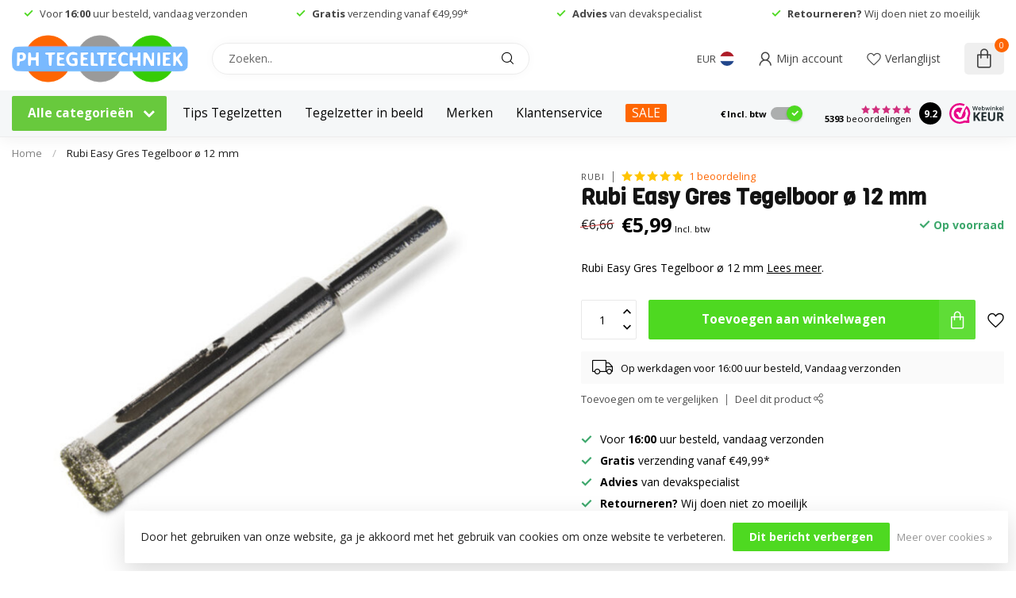

--- FILE ---
content_type: text/html;charset=utf-8
request_url: https://www.phtegeltechniek.nl/rubi-easy-gres-tegelboor-oe-12-mm.html
body_size: 59690
content:
<!DOCTYPE html>
<html lang="nl">
  <head>
<link rel="preconnect" href="https://cdn.webshopapp.com">
<link rel="preconnect" href="https://fonts.googleapis.com">
<link rel="preconnect" href="https://fonts.gstatic.com" crossorigin>
<!--

    Theme Proxima | v1.0.0.2601202401_1_291920
    Theme designed and created by Dyvelopment - We are true e-commerce heroes!

    For custom Lightspeed eCom development or design contact us at www.dyvelopment.com

      _____                  _                                  _   
     |  __ \                | |                                | |  
     | |  | |_   ___   _____| | ___  _ __  _ __ ___   ___ _ __ | |_ 
     | |  | | | | \ \ / / _ \ |/ _ \| '_ \| '_ ` _ \ / _ \ '_ \| __|
     | |__| | |_| |\ V /  __/ | (_) | |_) | | | | | |  __/ | | | |_ 
     |_____/ \__, | \_/ \___|_|\___/| .__/|_| |_| |_|\___|_| |_|\__|
              __/ |                 | |                             
             |___/                  |_|                             
-->


<meta charset="utf-8"/>
<!-- [START] 'blocks/head.rain' -->
<!--

  (c) 2008-2026 Lightspeed Netherlands B.V.
  http://www.lightspeedhq.com
  Generated: 17-01-2026 @ 12:06:02

-->
<link rel="canonical" href="https://www.phtegeltechniek.nl/rubi-easy-gres-tegelboor-oe-12-mm.html"/>
<link rel="alternate" href="https://www.phtegeltechniek.nl/index.rss" type="application/rss+xml" title="Nieuwe producten"/>
<link href="https://cdn.webshopapp.com/assets/cookielaw.css?2025-02-20" rel="stylesheet" type="text/css"/>
<meta name="robots" content="noodp,noydir"/>
<meta name="google-site-verification" content="r3GW1VqXkjiAsNfVtr5FV1nfVRoqmDkJlICO_deAfNc"/>
<meta property="og:url" content="https://www.phtegeltechniek.nl/rubi-easy-gres-tegelboor-oe-12-mm.html?source=facebook"/>
<meta property="og:site_name" content="PH Tegeltechniek"/>
<meta property="og:title" content="Rubi Easy Gres Tegelboor ø 12 mm"/>
<meta property="og:description" content="De Easygres diamantboren zijn aanbevolen voor het boren van alle soorten tegels en andere wand of vloermaterialen zoals marmer en graniet."/>
<meta property="og:image" content="https://cdn.webshopapp.com/shops/291920/files/339694258/rubi-rubi-easy-gres-tegelboor-o-12-mm.jpg"/>
<script src="https://www.powr.io/powr.js?external-type=lightspeed"></script>
<script>
(function(w,d,s,l,i){w[l]=w[l]||[];w[l].push({'gtm.start':
new Date().getTime(),event:'gtm.js'});var f=d.getElementsByTagName(s)[0],
j=d.createElement(s),dl=l!='dataLayer'?'&l='+l:'';j.async=true;j.src=
'https://www.googletagmanager.com/gtm.js?id='+i+dl;f.parentNode.insertBefore(j,f);
})(window,document,'script','dataLayer','GTM-TB66CJ7');
</script>
<script>
/* DyApps Theme Addons config */
if( !window.dyapps ){ window.dyapps = {}; }
window.dyapps.addons = {
 "enabled": true,
 "created_at": "25-03-2025 14:27:06",
 "settings": {
    "matrix_separator": ",",
    "filterGroupSwatches": [],
    "swatchesForCustomFields": [],
    "plan": {
     "can_variant_group": true,
     "can_stockify": true,
     "can_vat_switcher": true,
     "can_age_popup": false,
     "can_custom_qty": false,
     "can_data01_colors": false
    },
    "advancedVariants": {
     "enabled": false,
     "price_in_dropdown": true,
     "stockify_in_dropdown": true,
     "disable_out_of_stock": true,
     "grid_swatches_container_selector": ".dy-collection-grid-swatch-holder",
     "grid_swatches_position": "left",
     "grid_swatches_max_colors": 4,
     "grid_swatches_enabled": true,
     "variant_status_icon": false,
     "display_type": "select",
     "product_swatches_size": "default",
     "live_pricing": true
    },
    "age_popup": {
     "enabled": false,
     "logo_url": "",
     "image_footer_url": "",
     "text": {
                 
        "nl": {
         "content": "<h3>Bevestig je leeftijd<\/h3><p>Je moet 18 jaar of ouder zijn om deze website te bezoeken.<\/p>",
         "content_no": "<h3>Sorry!<\/h3><p>Je kunt deze website helaas niet bezoeken.<\/p>",
         "button_yes": "Ik ben 18 jaar of ouder",
         "button_no": "Ik ben jonger dan 18",
        }        }
    },
    "stockify": {
     "enabled": false,
     "stock_trigger_type": "outofstock",
     "optin_policy": false,
     "api": "https://my.dyapps.io/api/public/c979a0b937/stockify/subscribe",
     "text": {
                 
        "nl": {
         "email_placeholder": "Jouw e-mailadres",
         "button_trigger": "Geef me een seintje bij voorraad",
         "button_submit": "Houd me op de hoogte!",
         "title": "Laat je e-mailadres achter",
         "desc": "Helaas is dit product momenteel uitverkocht. Laat je e-mailadres achter en we sturen je een e-mail wanneer het product weer beschikbaar is.",
         "bottom_text": "We gebruiken je gegevens alleen voor deze email. Meer info in onze <a href=\"\/service\/privacy-policy\/\" target=\"_blank\">privacy policy<\/a>."
        }        }
    },
    "categoryBanners": {
     "enabled": true,
     "mobile_breakpoint": "576px",
     "category_banner": {"12372289":792,"9664568":796,"9690723":1114,"9690917":1114,"11039719":1114,"9690910":1114,"11040170":1114,"9690913":1114,"9690907":1114,"11039716":1114,"11040164":1114,"9690908":1114,"9690909":1114},
     "banners": {
        
        "792": {
                        
         "nl": { "desktop_image_url": "https://cdn.webshopapp.com/shops/291920/files/458590360/banner-tegelboor-2.jpg", "mobile_image_url": "https://cdn.webshopapp.com/shops/291920/files/458590360/banner-tegelboor-2.jpg",  "link_url": "https://www.phtegeltechniek.nl/diamantgereedschap/tegelboorset/",  "target": "_blank"}    
        },     
        "796": {
                        
         "nl": { "desktop_image_url": "https://cdn.webshopapp.com/shops/291920/files/458764072/banner-tegel-levelling.jpg", "mobile_image_url": "https://cdn.webshopapp.com/shops/291920/files/458764072/banner-tegel-levelling.jpg",  "link_url": "/tegel-levelling/fix-plus-levelling/",  "target": "_blank"}    
        },     
        "965": {
                         
        },     
        "1114": {
                        
         "nl": { "desktop_image_url": "https://cdn.webshopapp.com/shops/291920/files/474552985/categorie-banner-pht-fix-plus-brochure.png", "mobile_image_url": "https://cdn.webshopapp.com/shops/291920/files/474552985/categorie-banner-pht-fix-plus-brochure.png",  "link_url": "https://cdn.webshopapp.com/shops/291920/files/474552791/brochure-tegeldragers-fix-plus.pdf",  "target": "_blank"}    
        }       }
    }
 },
 "swatches": {
 "default": {"is_default": true, "type": "multi", "values": {"background-size": "10px 10px", "background-position": "0 0, 0 5px, 5px -5px, -5px 0px", "background-image": "linear-gradient(45deg, rgba(100,100,100,0.3) 25%, transparent 25%),  linear-gradient(-45deg, rgba(100,100,100,0.3) 25%, transparent 25%),  linear-gradient(45deg, transparent 75%, rgba(100,100,100,0.3) 75%),  linear-gradient(-45deg, transparent 75%, rgba(100,100,100,0.3) 75%)"}} ,   }
};
</script>
<script>
<!-- Google Tag Manager -->
<script>(function(w,d,s,l,i){w[l]=w[l]||[];w[l].push({'gtm.start':
new Date().getTime(),event:'gtm.js'});var f=d.getElementsByTagName(s)[0],
j=d.createElement(s),dl=l!='dataLayer'?'&l='+l:'';j.async=true;j.src=
'https://www.googletagmanager.com/gtm.js?id='+i+dl;f.parentNode.insertBefore(j,f);
})(window,document,'script','dataLayer','GTM-TB66CJ7');</script>
<!-- End Google Tag Manager -->
</script>
<script src="https://static.klaviyo.com/onsite/js/klaviyo.js?company_id=WJ7773"></script>
<script>
<meta name="p:domain_verify" content="f5cf86694064f32a544185fa66cfb5a9"/>

</script>
<script>
// Clip calculator – logica op basis van bestaande formule

(function () {
    function formatNl(n, decimals) {
        var opts = {};
        if (typeof decimals === "number") {
            opts.minimumFractionDigits = decimals;
            opts.maximumFractionDigits = decimals;
        }
        return new Intl.NumberFormat("nl-NL", opts).format(n);
    }

    // Oorspronkelijke formule vertaald:
    // a = 1 als x < 29, anders a = ceil(x / 30)
    // b = 1 als y < 29, anders b = ceil(y / 30)
    // clips_per_m2 = ((a + b) / (x/100)) / (y/100)
    function clipsPerM2(x_cm, y_cm) {
        var x = x_cm;
        var y = y_cm;

        if (!(x > 0 && y > 0)) {
            return 0;
        }

        var a = x < 29 ? 1 : Math.ceil(x / 30);
        var b = y < 29 ? 1 : Math.ceil(y / 30);

        var perM2 = ((a + b) / (x / 100)) / (y / 100);
        return perM2;
    }

    function buildPackAdvice(totalClips) {
        if (!(totalClips > 0)) {
            return "<p>Geen geldig aantal clips berekend.</p>";
        }

        var packSizes = [100, 250, 500, 1000];
        var html = "<p>Indicatieve verdeling per verpakking:</p><ul>";

        for (var i = 0; i < packSizes.length; i++) {
            var size = packSizes[i];
            var qty = Math.ceil(totalClips / size);
            html +=
                "<li>" +
                formatNl(size, 0) +
                " stuks verpakking: " +
                formatNl(qty, 0) +
                "x</li>";
        }

        html += "</ul>";
        return html;
    }

    function calcClips() {
        var xInput = document.getElementById("cc_x");
        var yInput = document.getElementById("cc_y");
        var m2Input = document.getElementById("cc_m2");
        var wasteInput = document.getElementById("cc_waste");

        if (!xInput || !yInput || !m2Input || !wasteInput) {
            return;
        }

        var x = parseFloat(xInput.value.replace(",", "."));
        var y = parseFloat(yInput.value.replace(",", "."));
        var m2 = parseFloat(m2Input.value.replace(",", "."));
        var wastePct = parseFloat(wasteInput.value.replace(",", "."));

        if (!(x > 0 && y > 0 && m2 > 0)) {
            return;
        }
        if (!(wastePct >= 0)) {
            wastePct = 0;
        }
        if (wastePct > 50) {
            wastePct = 50;
        }

        var perM2 = clipsPerM2(x, y);
        var total = Math.ceil(perM2 * m2);
        var totalWithWaste = Math.ceil(total * (1 + wastePct / 100));

        var outTotal = document.getElementById("cc_out_total");
        var outPerM2 = document.getElementById("cc_out_per_m2");
        var outPacks = document.getElementById("cc_out_packs");
        var resultsBox = document.getElementById("clipcalc_results");

        if (!outTotal || !outPerM2 || !outPacks || !resultsBox) {
            return;
        }

        outTotal.textContent = formatNl(totalWithWaste, 0);
        outPerM2.textContent = formatNl(perM2, 2);
        outPacks.innerHTML = buildPackAdvice(totalWithWaste);

        resultsBox.hidden = false;
    }

    document.addEventListener("DOMContentLoaded", function () {
        var btn = document.getElementById("cc_calc_btn");
        if (btn) {
            btn.addEventListener("click", function (e) {
                e.preventDefault();
                calcClips();
            });
        }
    });
})();

</script>
<script>

    // Eenvoudige rekenlogica voor levelling clips
    // Uitgangspunt: standaard plaatsing langs de voegen

    function clipsOnSide(sideCm) {
        if (!sideCm || sideCm <= 0) return 0;

        if (sideCm < 25) {
            // Kleine zijde: meestal 1 clip
            return 1;
        } else if (sideCm <= 60) {
            // Tot en met 60 cm: ca. 2 clips per zijde
            return 2;
        } else {
            // Groter dan 60 cm: ongeveer elke 20 cm een clip
            return Math.ceil(sideCm / 20);
        }
    }

    function calculateClipUsage(lengthCm, widthCm, areaM2) {
        const L = Number(lengthCm);
        const W = Number(widthCm);
        const A = Number(areaM2);

        if (!L || !W || !A || L <= 0 || W <= 0 || A <= 0) {
            return null;
        }

        const clipsPerSideL = clipsOnSide(L);
        const clipsPerSideW = clipsOnSide(W);

        // Eenvoudige benadering: totaal clips per tegel
        const clipsPerTile = clipsPerSideL + clipsPerSideW;

        // Tegeloppervlak in m²
        const tileAreaM2 = (L / 100) * (W / 100);
        if (!tileAreaM2 || tileAreaM2 <= 0) return null;

        // Clips per m²
        const clipsPerM2 = clipsPerTile / tileAreaM2;

        // Totaal aantal clips voor opgegeven oppervlak
        const totalClips = Math.ceil(clipsPerM2 * A);

        return {
            clipsPerTile,
            clipsPerM2,
            totalClips
        };
    }

    document.addEventListener("DOMContentLoaded", function () {
        const form = document.getElementById("clip-calculator-ph");
        const messageEl = document.getElementById("clip-calc-message");
        const resultsEl = document.getElementById("clip-calc-results");
        const totalEl = document.getElementById("clips-total");
        const perTileEl = document.getElementById("clips-per-tile");
        const perM2El = document.getElementById("clips-per-m2");

        if (!form || !messageEl || !resultsEl || !totalEl || !perTileEl || !perM2El) {
            return;
        }

        form.addEventListener("submit", function (e) {
            e.preventDefault();

            const lengthInput = document.getElementById("tile-length");
            const widthInput = document.getElementById("tile-width");
            const areaInput = document.getElementById("area-m2");

            const lengthVal = lengthInput ? lengthInput.value : "";
            const widthVal = widthInput ? widthInput.value : "";
            const areaVal = areaInput ? areaInput.value : "";

            const result = calculateClipUsage(lengthVal, widthVal, areaVal);

            if (!result) {
                resultsEl.style.display = "none";
                messageEl.style.color = "#b91c1c";
                messageEl.textContent = "Vul een geldige tegellengte, tegelbreedte en een positief aantal m² in.";
                return;
            }

            const { clipsPerTile, clipsPerM2, totalClips } = result;

            messageEl.style.color = "#374151";
            messageEl.textContent = "Dit is een indicatieve berekening op basis van het gekozen tegelformaat.";

            totalEl.textContent = totalClips + " clips (afgerond naar boven)";
            perTileEl.textContent = clipsPerTile.toFixed(1).replace(".", ",") + " clips per tegel";
            perM2El.textContent = clipsPerM2.toFixed(1).replace(".", ",") + " clips per m²";

            resultsEl.style.display = "block";
        });
    });


</script>
<script src="https://b2baddons.cmdcbv.app/public/291920/b2bAddons.js"></script>
<!--[if lt IE 9]>
<script src="https://cdn.webshopapp.com/assets/html5shiv.js?2025-02-20"></script>
<![endif]-->
<!-- [END] 'blocks/head.rain' -->

<title>Rubi Easy Gres Tegelboor ø 12 mm - PH Tegeltechniek</title>
<meta name="p:domain_verify" content="f5cf86694064f32a544185fa66cfb5a9"/>

<meta name="dyapps-addons-enabled" content="true">
<meta name="dyapps-addons-version" content="2022081001">
<meta name="dyapps-theme-name" content="Proxima">
<meta name="dyapps-theme-editor" content="true">

<meta name="description" content="De Easygres diamantboren zijn aanbevolen voor het boren van alle soorten tegels en andere wand of vloermaterialen zoals marmer en graniet." />
<meta name="keywords" content="Rubi, Rubi, Easy, Gres, Tegelboor, ø, 12, mm, tegelgereedschap,tegellijm,voegmiddel,badkamer betegelen, vloertegels,tegel leveling systeem,tegelboren,waterdicht,tegelsnijder,tegelprofiel,tegelsnijder,fixplus,rubi,fento,battipav,swinko" />

<meta http-equiv="X-UA-Compatible" content="IE=edge">
<meta name="viewport" content="width=device-width, initial-scale=1">

<link rel="shortcut icon" href="https://cdn.webshopapp.com/shops/291920/themes/183598/v/2307352/assets/favicon.ico?20240501072214" type="image/x-icon" />
<link rel="preload" as="image" href="https://cdn.webshopapp.com/shops/291920/themes/183598/assets/logo.png?20260113102750">


	<link rel="preload" as="image" href="https://cdn.webshopapp.com/shops/291920/files/339694258/650x650x2/rubi-easy-gres-tegelboor-o-12-mm.jpg">

<script src="https://cdn.webshopapp.com/shops/291920/themes/183598/assets/jquery-1-12-4-min.js?20260113102750" defer></script>
<script>if(navigator.userAgent.indexOf("MSIE ") > -1 || navigator.userAgent.indexOf("Trident/") > -1) { document.write('<script src="https://cdn.webshopapp.com/shops/291920/themes/183598/assets/intersection-observer-polyfill.js?20260113102750">\x3C/script>') }</script>

<style>/*!
 * Bootstrap Reboot v4.6.1 (https://getbootstrap.com/)
 * Copyright 2011-2021 The Bootstrap Authors
 * Copyright 2011-2021 Twitter, Inc.
 * Licensed under MIT (https://github.com/twbs/bootstrap/blob/main/LICENSE)
 * Forked from Normalize.css, licensed MIT (https://github.com/necolas/normalize.css/blob/master/LICENSE.md)
 */*,*::before,*::after{box-sizing:border-box}html{font-family:sans-serif;line-height:1.15;-webkit-text-size-adjust:100%;-webkit-tap-highlight-color:rgba(0,0,0,0)}article,aside,figcaption,figure,footer,header,hgroup,main,nav,section{display:block}body{margin:0;font-family:-apple-system,BlinkMacSystemFont,"Segoe UI",Roboto,"Helvetica Neue",Arial,"Noto Sans","Liberation Sans",sans-serif,"Apple Color Emoji","Segoe UI Emoji","Segoe UI Symbol","Noto Color Emoji";font-size:1rem;font-weight:400;line-height:1.42857143;color:#212529;text-align:left;background-color:#fff}[tabindex="-1"]:focus:not(:focus-visible){outline:0 !important}hr{box-sizing:content-box;height:0;overflow:visible}h1,h2,h3,h4,h5,h6{margin-top:0;margin-bottom:.5rem}p{margin-top:0;margin-bottom:1rem}abbr[title],abbr[data-original-title]{text-decoration:underline;text-decoration:underline dotted;cursor:help;border-bottom:0;text-decoration-skip-ink:none}address{margin-bottom:1rem;font-style:normal;line-height:inherit}ol,ul,dl{margin-top:0;margin-bottom:1rem}ol ol,ul ul,ol ul,ul ol{margin-bottom:0}dt{font-weight:700}dd{margin-bottom:.5rem;margin-left:0}blockquote{margin:0 0 1rem}b,strong{font-weight:bolder}small{font-size:80%}sub,sup{position:relative;font-size:75%;line-height:0;vertical-align:baseline}sub{bottom:-0.25em}sup{top:-0.5em}a{color:#007bff;text-decoration:none;background-color:transparent}a:hover{color:#0056b3;text-decoration:underline}a:not([href]):not([class]){color:inherit;text-decoration:none}a:not([href]):not([class]):hover{color:inherit;text-decoration:none}pre,code,kbd,samp{font-family:SFMono-Regular,Menlo,Monaco,Consolas,"Liberation Mono","Courier New",monospace;font-size:1em}pre{margin-top:0;margin-bottom:1rem;overflow:auto;-ms-overflow-style:scrollbar}figure{margin:0 0 1rem}img{vertical-align:middle;border-style:none}svg{overflow:hidden;vertical-align:middle}table{border-collapse:collapse}caption{padding-top:.75rem;padding-bottom:.75rem;color:#6c757d;text-align:left;caption-side:bottom}th{text-align:inherit;text-align:-webkit-match-parent}label{display:inline-block;margin-bottom:.5rem}button{border-radius:0}button:focus:not(:focus-visible){outline:0}input,button,select,optgroup,textarea{margin:0;font-family:inherit;font-size:inherit;line-height:inherit}button,input{overflow:visible}button,select{text-transform:none}[role=button]{cursor:pointer}select{word-wrap:normal}button,[type=button],[type=reset],[type=submit]{-webkit-appearance:button}button:not(:disabled),[type=button]:not(:disabled),[type=reset]:not(:disabled),[type=submit]:not(:disabled){cursor:pointer}button::-moz-focus-inner,[type=button]::-moz-focus-inner,[type=reset]::-moz-focus-inner,[type=submit]::-moz-focus-inner{padding:0;border-style:none}input[type=radio],input[type=checkbox]{box-sizing:border-box;padding:0}textarea{overflow:auto;resize:vertical}fieldset{min-width:0;padding:0;margin:0;border:0}legend{display:block;width:100%;max-width:100%;padding:0;margin-bottom:.5rem;font-size:1.5rem;line-height:inherit;color:inherit;white-space:normal}progress{vertical-align:baseline}[type=number]::-webkit-inner-spin-button,[type=number]::-webkit-outer-spin-button{height:auto}[type=search]{outline-offset:-2px;-webkit-appearance:none}[type=search]::-webkit-search-decoration{-webkit-appearance:none}::-webkit-file-upload-button{font:inherit;-webkit-appearance:button}output{display:inline-block}summary{display:list-item;cursor:pointer}template{display:none}[hidden]{display:none !important}/*!
 * Bootstrap Grid v4.6.1 (https://getbootstrap.com/)
 * Copyright 2011-2021 The Bootstrap Authors
 * Copyright 2011-2021 Twitter, Inc.
 * Licensed under MIT (https://github.com/twbs/bootstrap/blob/main/LICENSE)
 */html{box-sizing:border-box;-ms-overflow-style:scrollbar}*,*::before,*::after{box-sizing:inherit}.container,.container-fluid,.container-xl,.container-lg,.container-md,.container-sm{width:100%;padding-right:15px;padding-left:15px;margin-right:auto;margin-left:auto}@media(min-width: 576px){.container-sm,.container{max-width:540px}}@media(min-width: 768px){.container-md,.container-sm,.container{max-width:720px}}@media(min-width: 992px){.container-lg,.container-md,.container-sm,.container{max-width:960px}}@media(min-width: 1200px){.container-xl,.container-lg,.container-md,.container-sm,.container{max-width:1140px}}.row{display:flex;flex-wrap:wrap;margin-right:-15px;margin-left:-15px}.no-gutters{margin-right:0;margin-left:0}.no-gutters>.col,.no-gutters>[class*=col-]{padding-right:0;padding-left:0}.col-xl,.col-xl-auto,.col-xl-12,.col-xl-11,.col-xl-10,.col-xl-9,.col-xl-8,.col-xl-7,.col-xl-6,.col-xl-5,.col-xl-4,.col-xl-3,.col-xl-2,.col-xl-1,.col-lg,.col-lg-auto,.col-lg-12,.col-lg-11,.col-lg-10,.col-lg-9,.col-lg-8,.col-lg-7,.col-lg-6,.col-lg-5,.col-lg-4,.col-lg-3,.col-lg-2,.col-lg-1,.col-md,.col-md-auto,.col-md-12,.col-md-11,.col-md-10,.col-md-9,.col-md-8,.col-md-7,.col-md-6,.col-md-5,.col-md-4,.col-md-3,.col-md-2,.col-md-1,.col-sm,.col-sm-auto,.col-sm-12,.col-sm-11,.col-sm-10,.col-sm-9,.col-sm-8,.col-sm-7,.col-sm-6,.col-sm-5,.col-sm-4,.col-sm-3,.col-sm-2,.col-sm-1,.col,.col-auto,.col-12,.col-11,.col-10,.col-9,.col-8,.col-7,.col-6,.col-5,.col-4,.col-3,.col-2,.col-1{position:relative;width:100%;padding-right:15px;padding-left:15px}.col{flex-basis:0;flex-grow:1;max-width:100%}.row-cols-1>*{flex:0 0 100%;max-width:100%}.row-cols-2>*{flex:0 0 50%;max-width:50%}.row-cols-3>*{flex:0 0 33.3333333333%;max-width:33.3333333333%}.row-cols-4>*{flex:0 0 25%;max-width:25%}.row-cols-5>*{flex:0 0 20%;max-width:20%}.row-cols-6>*{flex:0 0 16.6666666667%;max-width:16.6666666667%}.col-auto{flex:0 0 auto;width:auto;max-width:100%}.col-1{flex:0 0 8.33333333%;max-width:8.33333333%}.col-2{flex:0 0 16.66666667%;max-width:16.66666667%}.col-3{flex:0 0 25%;max-width:25%}.col-4{flex:0 0 33.33333333%;max-width:33.33333333%}.col-5{flex:0 0 41.66666667%;max-width:41.66666667%}.col-6{flex:0 0 50%;max-width:50%}.col-7{flex:0 0 58.33333333%;max-width:58.33333333%}.col-8{flex:0 0 66.66666667%;max-width:66.66666667%}.col-9{flex:0 0 75%;max-width:75%}.col-10{flex:0 0 83.33333333%;max-width:83.33333333%}.col-11{flex:0 0 91.66666667%;max-width:91.66666667%}.col-12{flex:0 0 100%;max-width:100%}.order-first{order:-1}.order-last{order:13}.order-0{order:0}.order-1{order:1}.order-2{order:2}.order-3{order:3}.order-4{order:4}.order-5{order:5}.order-6{order:6}.order-7{order:7}.order-8{order:8}.order-9{order:9}.order-10{order:10}.order-11{order:11}.order-12{order:12}.offset-1{margin-left:8.33333333%}.offset-2{margin-left:16.66666667%}.offset-3{margin-left:25%}.offset-4{margin-left:33.33333333%}.offset-5{margin-left:41.66666667%}.offset-6{margin-left:50%}.offset-7{margin-left:58.33333333%}.offset-8{margin-left:66.66666667%}.offset-9{margin-left:75%}.offset-10{margin-left:83.33333333%}.offset-11{margin-left:91.66666667%}@media(min-width: 576px){.col-sm{flex-basis:0;flex-grow:1;max-width:100%}.row-cols-sm-1>*{flex:0 0 100%;max-width:100%}.row-cols-sm-2>*{flex:0 0 50%;max-width:50%}.row-cols-sm-3>*{flex:0 0 33.3333333333%;max-width:33.3333333333%}.row-cols-sm-4>*{flex:0 0 25%;max-width:25%}.row-cols-sm-5>*{flex:0 0 20%;max-width:20%}.row-cols-sm-6>*{flex:0 0 16.6666666667%;max-width:16.6666666667%}.col-sm-auto{flex:0 0 auto;width:auto;max-width:100%}.col-sm-1{flex:0 0 8.33333333%;max-width:8.33333333%}.col-sm-2{flex:0 0 16.66666667%;max-width:16.66666667%}.col-sm-3{flex:0 0 25%;max-width:25%}.col-sm-4{flex:0 0 33.33333333%;max-width:33.33333333%}.col-sm-5{flex:0 0 41.66666667%;max-width:41.66666667%}.col-sm-6{flex:0 0 50%;max-width:50%}.col-sm-7{flex:0 0 58.33333333%;max-width:58.33333333%}.col-sm-8{flex:0 0 66.66666667%;max-width:66.66666667%}.col-sm-9{flex:0 0 75%;max-width:75%}.col-sm-10{flex:0 0 83.33333333%;max-width:83.33333333%}.col-sm-11{flex:0 0 91.66666667%;max-width:91.66666667%}.col-sm-12{flex:0 0 100%;max-width:100%}.order-sm-first{order:-1}.order-sm-last{order:13}.order-sm-0{order:0}.order-sm-1{order:1}.order-sm-2{order:2}.order-sm-3{order:3}.order-sm-4{order:4}.order-sm-5{order:5}.order-sm-6{order:6}.order-sm-7{order:7}.order-sm-8{order:8}.order-sm-9{order:9}.order-sm-10{order:10}.order-sm-11{order:11}.order-sm-12{order:12}.offset-sm-0{margin-left:0}.offset-sm-1{margin-left:8.33333333%}.offset-sm-2{margin-left:16.66666667%}.offset-sm-3{margin-left:25%}.offset-sm-4{margin-left:33.33333333%}.offset-sm-5{margin-left:41.66666667%}.offset-sm-6{margin-left:50%}.offset-sm-7{margin-left:58.33333333%}.offset-sm-8{margin-left:66.66666667%}.offset-sm-9{margin-left:75%}.offset-sm-10{margin-left:83.33333333%}.offset-sm-11{margin-left:91.66666667%}}@media(min-width: 768px){.col-md{flex-basis:0;flex-grow:1;max-width:100%}.row-cols-md-1>*{flex:0 0 100%;max-width:100%}.row-cols-md-2>*{flex:0 0 50%;max-width:50%}.row-cols-md-3>*{flex:0 0 33.3333333333%;max-width:33.3333333333%}.row-cols-md-4>*{flex:0 0 25%;max-width:25%}.row-cols-md-5>*{flex:0 0 20%;max-width:20%}.row-cols-md-6>*{flex:0 0 16.6666666667%;max-width:16.6666666667%}.col-md-auto{flex:0 0 auto;width:auto;max-width:100%}.col-md-1{flex:0 0 8.33333333%;max-width:8.33333333%}.col-md-2{flex:0 0 16.66666667%;max-width:16.66666667%}.col-md-3{flex:0 0 25%;max-width:25%}.col-md-4{flex:0 0 33.33333333%;max-width:33.33333333%}.col-md-5{flex:0 0 41.66666667%;max-width:41.66666667%}.col-md-6{flex:0 0 50%;max-width:50%}.col-md-7{flex:0 0 58.33333333%;max-width:58.33333333%}.col-md-8{flex:0 0 66.66666667%;max-width:66.66666667%}.col-md-9{flex:0 0 75%;max-width:75%}.col-md-10{flex:0 0 83.33333333%;max-width:83.33333333%}.col-md-11{flex:0 0 91.66666667%;max-width:91.66666667%}.col-md-12{flex:0 0 100%;max-width:100%}.order-md-first{order:-1}.order-md-last{order:13}.order-md-0{order:0}.order-md-1{order:1}.order-md-2{order:2}.order-md-3{order:3}.order-md-4{order:4}.order-md-5{order:5}.order-md-6{order:6}.order-md-7{order:7}.order-md-8{order:8}.order-md-9{order:9}.order-md-10{order:10}.order-md-11{order:11}.order-md-12{order:12}.offset-md-0{margin-left:0}.offset-md-1{margin-left:8.33333333%}.offset-md-2{margin-left:16.66666667%}.offset-md-3{margin-left:25%}.offset-md-4{margin-left:33.33333333%}.offset-md-5{margin-left:41.66666667%}.offset-md-6{margin-left:50%}.offset-md-7{margin-left:58.33333333%}.offset-md-8{margin-left:66.66666667%}.offset-md-9{margin-left:75%}.offset-md-10{margin-left:83.33333333%}.offset-md-11{margin-left:91.66666667%}}@media(min-width: 992px){.col-lg{flex-basis:0;flex-grow:1;max-width:100%}.row-cols-lg-1>*{flex:0 0 100%;max-width:100%}.row-cols-lg-2>*{flex:0 0 50%;max-width:50%}.row-cols-lg-3>*{flex:0 0 33.3333333333%;max-width:33.3333333333%}.row-cols-lg-4>*{flex:0 0 25%;max-width:25%}.row-cols-lg-5>*{flex:0 0 20%;max-width:20%}.row-cols-lg-6>*{flex:0 0 16.6666666667%;max-width:16.6666666667%}.col-lg-auto{flex:0 0 auto;width:auto;max-width:100%}.col-lg-1{flex:0 0 8.33333333%;max-width:8.33333333%}.col-lg-2{flex:0 0 16.66666667%;max-width:16.66666667%}.col-lg-3{flex:0 0 25%;max-width:25%}.col-lg-4{flex:0 0 33.33333333%;max-width:33.33333333%}.col-lg-5{flex:0 0 41.66666667%;max-width:41.66666667%}.col-lg-6{flex:0 0 50%;max-width:50%}.col-lg-7{flex:0 0 58.33333333%;max-width:58.33333333%}.col-lg-8{flex:0 0 66.66666667%;max-width:66.66666667%}.col-lg-9{flex:0 0 75%;max-width:75%}.col-lg-10{flex:0 0 83.33333333%;max-width:83.33333333%}.col-lg-11{flex:0 0 91.66666667%;max-width:91.66666667%}.col-lg-12{flex:0 0 100%;max-width:100%}.order-lg-first{order:-1}.order-lg-last{order:13}.order-lg-0{order:0}.order-lg-1{order:1}.order-lg-2{order:2}.order-lg-3{order:3}.order-lg-4{order:4}.order-lg-5{order:5}.order-lg-6{order:6}.order-lg-7{order:7}.order-lg-8{order:8}.order-lg-9{order:9}.order-lg-10{order:10}.order-lg-11{order:11}.order-lg-12{order:12}.offset-lg-0{margin-left:0}.offset-lg-1{margin-left:8.33333333%}.offset-lg-2{margin-left:16.66666667%}.offset-lg-3{margin-left:25%}.offset-lg-4{margin-left:33.33333333%}.offset-lg-5{margin-left:41.66666667%}.offset-lg-6{margin-left:50%}.offset-lg-7{margin-left:58.33333333%}.offset-lg-8{margin-left:66.66666667%}.offset-lg-9{margin-left:75%}.offset-lg-10{margin-left:83.33333333%}.offset-lg-11{margin-left:91.66666667%}}@media(min-width: 1200px){.col-xl{flex-basis:0;flex-grow:1;max-width:100%}.row-cols-xl-1>*{flex:0 0 100%;max-width:100%}.row-cols-xl-2>*{flex:0 0 50%;max-width:50%}.row-cols-xl-3>*{flex:0 0 33.3333333333%;max-width:33.3333333333%}.row-cols-xl-4>*{flex:0 0 25%;max-width:25%}.row-cols-xl-5>*{flex:0 0 20%;max-width:20%}.row-cols-xl-6>*{flex:0 0 16.6666666667%;max-width:16.6666666667%}.col-xl-auto{flex:0 0 auto;width:auto;max-width:100%}.col-xl-1{flex:0 0 8.33333333%;max-width:8.33333333%}.col-xl-2{flex:0 0 16.66666667%;max-width:16.66666667%}.col-xl-3{flex:0 0 25%;max-width:25%}.col-xl-4{flex:0 0 33.33333333%;max-width:33.33333333%}.col-xl-5{flex:0 0 41.66666667%;max-width:41.66666667%}.col-xl-6{flex:0 0 50%;max-width:50%}.col-xl-7{flex:0 0 58.33333333%;max-width:58.33333333%}.col-xl-8{flex:0 0 66.66666667%;max-width:66.66666667%}.col-xl-9{flex:0 0 75%;max-width:75%}.col-xl-10{flex:0 0 83.33333333%;max-width:83.33333333%}.col-xl-11{flex:0 0 91.66666667%;max-width:91.66666667%}.col-xl-12{flex:0 0 100%;max-width:100%}.order-xl-first{order:-1}.order-xl-last{order:13}.order-xl-0{order:0}.order-xl-1{order:1}.order-xl-2{order:2}.order-xl-3{order:3}.order-xl-4{order:4}.order-xl-5{order:5}.order-xl-6{order:6}.order-xl-7{order:7}.order-xl-8{order:8}.order-xl-9{order:9}.order-xl-10{order:10}.order-xl-11{order:11}.order-xl-12{order:12}.offset-xl-0{margin-left:0}.offset-xl-1{margin-left:8.33333333%}.offset-xl-2{margin-left:16.66666667%}.offset-xl-3{margin-left:25%}.offset-xl-4{margin-left:33.33333333%}.offset-xl-5{margin-left:41.66666667%}.offset-xl-6{margin-left:50%}.offset-xl-7{margin-left:58.33333333%}.offset-xl-8{margin-left:66.66666667%}.offset-xl-9{margin-left:75%}.offset-xl-10{margin-left:83.33333333%}.offset-xl-11{margin-left:91.66666667%}}.d-none{display:none !important}.d-inline{display:inline !important}.d-inline-block{display:inline-block !important}.d-block{display:block !important}.d-table{display:table !important}.d-table-row{display:table-row !important}.d-table-cell{display:table-cell !important}.d-flex{display:flex !important}.d-inline-flex{display:inline-flex !important}@media(min-width: 576px){.d-sm-none{display:none !important}.d-sm-inline{display:inline !important}.d-sm-inline-block{display:inline-block !important}.d-sm-block{display:block !important}.d-sm-table{display:table !important}.d-sm-table-row{display:table-row !important}.d-sm-table-cell{display:table-cell !important}.d-sm-flex{display:flex !important}.d-sm-inline-flex{display:inline-flex !important}}@media(min-width: 768px){.d-md-none{display:none !important}.d-md-inline{display:inline !important}.d-md-inline-block{display:inline-block !important}.d-md-block{display:block !important}.d-md-table{display:table !important}.d-md-table-row{display:table-row !important}.d-md-table-cell{display:table-cell !important}.d-md-flex{display:flex !important}.d-md-inline-flex{display:inline-flex !important}}@media(min-width: 992px){.d-lg-none{display:none !important}.d-lg-inline{display:inline !important}.d-lg-inline-block{display:inline-block !important}.d-lg-block{display:block !important}.d-lg-table{display:table !important}.d-lg-table-row{display:table-row !important}.d-lg-table-cell{display:table-cell !important}.d-lg-flex{display:flex !important}.d-lg-inline-flex{display:inline-flex !important}}@media(min-width: 1200px){.d-xl-none{display:none !important}.d-xl-inline{display:inline !important}.d-xl-inline-block{display:inline-block !important}.d-xl-block{display:block !important}.d-xl-table{display:table !important}.d-xl-table-row{display:table-row !important}.d-xl-table-cell{display:table-cell !important}.d-xl-flex{display:flex !important}.d-xl-inline-flex{display:inline-flex !important}}@media print{.d-print-none{display:none !important}.d-print-inline{display:inline !important}.d-print-inline-block{display:inline-block !important}.d-print-block{display:block !important}.d-print-table{display:table !important}.d-print-table-row{display:table-row !important}.d-print-table-cell{display:table-cell !important}.d-print-flex{display:flex !important}.d-print-inline-flex{display:inline-flex !important}}.flex-row{flex-direction:row !important}.flex-column{flex-direction:column !important}.flex-row-reverse{flex-direction:row-reverse !important}.flex-column-reverse{flex-direction:column-reverse !important}.flex-wrap{flex-wrap:wrap !important}.flex-nowrap{flex-wrap:nowrap !important}.flex-wrap-reverse{flex-wrap:wrap-reverse !important}.flex-fill{flex:1 1 auto !important}.flex-grow-0{flex-grow:0 !important}.flex-grow-1{flex-grow:1 !important}.flex-shrink-0{flex-shrink:0 !important}.flex-shrink-1{flex-shrink:1 !important}.justify-content-start{justify-content:flex-start !important}.justify-content-end{justify-content:flex-end !important}.justify-content-center{justify-content:center !important}.justify-content-between{justify-content:space-between !important}.justify-content-around{justify-content:space-around !important}.align-items-start{align-items:flex-start !important}.align-items-end{align-items:flex-end !important}.align-items-center{align-items:center !important}.align-items-baseline{align-items:baseline !important}.align-items-stretch{align-items:stretch !important}.align-content-start{align-content:flex-start !important}.align-content-end{align-content:flex-end !important}.align-content-center{align-content:center !important}.align-content-between{align-content:space-between !important}.align-content-around{align-content:space-around !important}.align-content-stretch{align-content:stretch !important}.align-self-auto{align-self:auto !important}.align-self-start{align-self:flex-start !important}.align-self-end{align-self:flex-end !important}.align-self-center{align-self:center !important}.align-self-baseline{align-self:baseline !important}.align-self-stretch{align-self:stretch !important}@media(min-width: 576px){.flex-sm-row{flex-direction:row !important}.flex-sm-column{flex-direction:column !important}.flex-sm-row-reverse{flex-direction:row-reverse !important}.flex-sm-column-reverse{flex-direction:column-reverse !important}.flex-sm-wrap{flex-wrap:wrap !important}.flex-sm-nowrap{flex-wrap:nowrap !important}.flex-sm-wrap-reverse{flex-wrap:wrap-reverse !important}.flex-sm-fill{flex:1 1 auto !important}.flex-sm-grow-0{flex-grow:0 !important}.flex-sm-grow-1{flex-grow:1 !important}.flex-sm-shrink-0{flex-shrink:0 !important}.flex-sm-shrink-1{flex-shrink:1 !important}.justify-content-sm-start{justify-content:flex-start !important}.justify-content-sm-end{justify-content:flex-end !important}.justify-content-sm-center{justify-content:center !important}.justify-content-sm-between{justify-content:space-between !important}.justify-content-sm-around{justify-content:space-around !important}.align-items-sm-start{align-items:flex-start !important}.align-items-sm-end{align-items:flex-end !important}.align-items-sm-center{align-items:center !important}.align-items-sm-baseline{align-items:baseline !important}.align-items-sm-stretch{align-items:stretch !important}.align-content-sm-start{align-content:flex-start !important}.align-content-sm-end{align-content:flex-end !important}.align-content-sm-center{align-content:center !important}.align-content-sm-between{align-content:space-between !important}.align-content-sm-around{align-content:space-around !important}.align-content-sm-stretch{align-content:stretch !important}.align-self-sm-auto{align-self:auto !important}.align-self-sm-start{align-self:flex-start !important}.align-self-sm-end{align-self:flex-end !important}.align-self-sm-center{align-self:center !important}.align-self-sm-baseline{align-self:baseline !important}.align-self-sm-stretch{align-self:stretch !important}}@media(min-width: 768px){.flex-md-row{flex-direction:row !important}.flex-md-column{flex-direction:column !important}.flex-md-row-reverse{flex-direction:row-reverse !important}.flex-md-column-reverse{flex-direction:column-reverse !important}.flex-md-wrap{flex-wrap:wrap !important}.flex-md-nowrap{flex-wrap:nowrap !important}.flex-md-wrap-reverse{flex-wrap:wrap-reverse !important}.flex-md-fill{flex:1 1 auto !important}.flex-md-grow-0{flex-grow:0 !important}.flex-md-grow-1{flex-grow:1 !important}.flex-md-shrink-0{flex-shrink:0 !important}.flex-md-shrink-1{flex-shrink:1 !important}.justify-content-md-start{justify-content:flex-start !important}.justify-content-md-end{justify-content:flex-end !important}.justify-content-md-center{justify-content:center !important}.justify-content-md-between{justify-content:space-between !important}.justify-content-md-around{justify-content:space-around !important}.align-items-md-start{align-items:flex-start !important}.align-items-md-end{align-items:flex-end !important}.align-items-md-center{align-items:center !important}.align-items-md-baseline{align-items:baseline !important}.align-items-md-stretch{align-items:stretch !important}.align-content-md-start{align-content:flex-start !important}.align-content-md-end{align-content:flex-end !important}.align-content-md-center{align-content:center !important}.align-content-md-between{align-content:space-between !important}.align-content-md-around{align-content:space-around !important}.align-content-md-stretch{align-content:stretch !important}.align-self-md-auto{align-self:auto !important}.align-self-md-start{align-self:flex-start !important}.align-self-md-end{align-self:flex-end !important}.align-self-md-center{align-self:center !important}.align-self-md-baseline{align-self:baseline !important}.align-self-md-stretch{align-self:stretch !important}}@media(min-width: 992px){.flex-lg-row{flex-direction:row !important}.flex-lg-column{flex-direction:column !important}.flex-lg-row-reverse{flex-direction:row-reverse !important}.flex-lg-column-reverse{flex-direction:column-reverse !important}.flex-lg-wrap{flex-wrap:wrap !important}.flex-lg-nowrap{flex-wrap:nowrap !important}.flex-lg-wrap-reverse{flex-wrap:wrap-reverse !important}.flex-lg-fill{flex:1 1 auto !important}.flex-lg-grow-0{flex-grow:0 !important}.flex-lg-grow-1{flex-grow:1 !important}.flex-lg-shrink-0{flex-shrink:0 !important}.flex-lg-shrink-1{flex-shrink:1 !important}.justify-content-lg-start{justify-content:flex-start !important}.justify-content-lg-end{justify-content:flex-end !important}.justify-content-lg-center{justify-content:center !important}.justify-content-lg-between{justify-content:space-between !important}.justify-content-lg-around{justify-content:space-around !important}.align-items-lg-start{align-items:flex-start !important}.align-items-lg-end{align-items:flex-end !important}.align-items-lg-center{align-items:center !important}.align-items-lg-baseline{align-items:baseline !important}.align-items-lg-stretch{align-items:stretch !important}.align-content-lg-start{align-content:flex-start !important}.align-content-lg-end{align-content:flex-end !important}.align-content-lg-center{align-content:center !important}.align-content-lg-between{align-content:space-between !important}.align-content-lg-around{align-content:space-around !important}.align-content-lg-stretch{align-content:stretch !important}.align-self-lg-auto{align-self:auto !important}.align-self-lg-start{align-self:flex-start !important}.align-self-lg-end{align-self:flex-end !important}.align-self-lg-center{align-self:center !important}.align-self-lg-baseline{align-self:baseline !important}.align-self-lg-stretch{align-self:stretch !important}}@media(min-width: 1200px){.flex-xl-row{flex-direction:row !important}.flex-xl-column{flex-direction:column !important}.flex-xl-row-reverse{flex-direction:row-reverse !important}.flex-xl-column-reverse{flex-direction:column-reverse !important}.flex-xl-wrap{flex-wrap:wrap !important}.flex-xl-nowrap{flex-wrap:nowrap !important}.flex-xl-wrap-reverse{flex-wrap:wrap-reverse !important}.flex-xl-fill{flex:1 1 auto !important}.flex-xl-grow-0{flex-grow:0 !important}.flex-xl-grow-1{flex-grow:1 !important}.flex-xl-shrink-0{flex-shrink:0 !important}.flex-xl-shrink-1{flex-shrink:1 !important}.justify-content-xl-start{justify-content:flex-start !important}.justify-content-xl-end{justify-content:flex-end !important}.justify-content-xl-center{justify-content:center !important}.justify-content-xl-between{justify-content:space-between !important}.justify-content-xl-around{justify-content:space-around !important}.align-items-xl-start{align-items:flex-start !important}.align-items-xl-end{align-items:flex-end !important}.align-items-xl-center{align-items:center !important}.align-items-xl-baseline{align-items:baseline !important}.align-items-xl-stretch{align-items:stretch !important}.align-content-xl-start{align-content:flex-start !important}.align-content-xl-end{align-content:flex-end !important}.align-content-xl-center{align-content:center !important}.align-content-xl-between{align-content:space-between !important}.align-content-xl-around{align-content:space-around !important}.align-content-xl-stretch{align-content:stretch !important}.align-self-xl-auto{align-self:auto !important}.align-self-xl-start{align-self:flex-start !important}.align-self-xl-end{align-self:flex-end !important}.align-self-xl-center{align-self:center !important}.align-self-xl-baseline{align-self:baseline !important}.align-self-xl-stretch{align-self:stretch !important}}.m-0{margin:0 !important}.mt-0,.my-0{margin-top:0 !important}.mr-0,.mx-0{margin-right:0 !important}.mb-0,.my-0{margin-bottom:0 !important}.ml-0,.mx-0{margin-left:0 !important}.m-1{margin:5px !important}.mt-1,.my-1{margin-top:5px !important}.mr-1,.mx-1{margin-right:5px !important}.mb-1,.my-1{margin-bottom:5px !important}.ml-1,.mx-1{margin-left:5px !important}.m-2{margin:10px !important}.mt-2,.my-2{margin-top:10px !important}.mr-2,.mx-2{margin-right:10px !important}.mb-2,.my-2{margin-bottom:10px !important}.ml-2,.mx-2{margin-left:10px !important}.m-3{margin:15px !important}.mt-3,.my-3{margin-top:15px !important}.mr-3,.mx-3{margin-right:15px !important}.mb-3,.my-3{margin-bottom:15px !important}.ml-3,.mx-3{margin-left:15px !important}.m-4{margin:30px !important}.mt-4,.my-4{margin-top:30px !important}.mr-4,.mx-4{margin-right:30px !important}.mb-4,.my-4{margin-bottom:30px !important}.ml-4,.mx-4{margin-left:30px !important}.m-5{margin:50px !important}.mt-5,.my-5{margin-top:50px !important}.mr-5,.mx-5{margin-right:50px !important}.mb-5,.my-5{margin-bottom:50px !important}.ml-5,.mx-5{margin-left:50px !important}.m-6{margin:80px !important}.mt-6,.my-6{margin-top:80px !important}.mr-6,.mx-6{margin-right:80px !important}.mb-6,.my-6{margin-bottom:80px !important}.ml-6,.mx-6{margin-left:80px !important}.p-0{padding:0 !important}.pt-0,.py-0{padding-top:0 !important}.pr-0,.px-0{padding-right:0 !important}.pb-0,.py-0{padding-bottom:0 !important}.pl-0,.px-0{padding-left:0 !important}.p-1{padding:5px !important}.pt-1,.py-1{padding-top:5px !important}.pr-1,.px-1{padding-right:5px !important}.pb-1,.py-1{padding-bottom:5px !important}.pl-1,.px-1{padding-left:5px !important}.p-2{padding:10px !important}.pt-2,.py-2{padding-top:10px !important}.pr-2,.px-2{padding-right:10px !important}.pb-2,.py-2{padding-bottom:10px !important}.pl-2,.px-2{padding-left:10px !important}.p-3{padding:15px !important}.pt-3,.py-3{padding-top:15px !important}.pr-3,.px-3{padding-right:15px !important}.pb-3,.py-3{padding-bottom:15px !important}.pl-3,.px-3{padding-left:15px !important}.p-4{padding:30px !important}.pt-4,.py-4{padding-top:30px !important}.pr-4,.px-4{padding-right:30px !important}.pb-4,.py-4{padding-bottom:30px !important}.pl-4,.px-4{padding-left:30px !important}.p-5{padding:50px !important}.pt-5,.py-5{padding-top:50px !important}.pr-5,.px-5{padding-right:50px !important}.pb-5,.py-5{padding-bottom:50px !important}.pl-5,.px-5{padding-left:50px !important}.p-6{padding:80px !important}.pt-6,.py-6{padding-top:80px !important}.pr-6,.px-6{padding-right:80px !important}.pb-6,.py-6{padding-bottom:80px !important}.pl-6,.px-6{padding-left:80px !important}.m-n1{margin:-5px !important}.mt-n1,.my-n1{margin-top:-5px !important}.mr-n1,.mx-n1{margin-right:-5px !important}.mb-n1,.my-n1{margin-bottom:-5px !important}.ml-n1,.mx-n1{margin-left:-5px !important}.m-n2{margin:-10px !important}.mt-n2,.my-n2{margin-top:-10px !important}.mr-n2,.mx-n2{margin-right:-10px !important}.mb-n2,.my-n2{margin-bottom:-10px !important}.ml-n2,.mx-n2{margin-left:-10px !important}.m-n3{margin:-15px !important}.mt-n3,.my-n3{margin-top:-15px !important}.mr-n3,.mx-n3{margin-right:-15px !important}.mb-n3,.my-n3{margin-bottom:-15px !important}.ml-n3,.mx-n3{margin-left:-15px !important}.m-n4{margin:-30px !important}.mt-n4,.my-n4{margin-top:-30px !important}.mr-n4,.mx-n4{margin-right:-30px !important}.mb-n4,.my-n4{margin-bottom:-30px !important}.ml-n4,.mx-n4{margin-left:-30px !important}.m-n5{margin:-50px !important}.mt-n5,.my-n5{margin-top:-50px !important}.mr-n5,.mx-n5{margin-right:-50px !important}.mb-n5,.my-n5{margin-bottom:-50px !important}.ml-n5,.mx-n5{margin-left:-50px !important}.m-n6{margin:-80px !important}.mt-n6,.my-n6{margin-top:-80px !important}.mr-n6,.mx-n6{margin-right:-80px !important}.mb-n6,.my-n6{margin-bottom:-80px !important}.ml-n6,.mx-n6{margin-left:-80px !important}.m-auto{margin:auto !important}.mt-auto,.my-auto{margin-top:auto !important}.mr-auto,.mx-auto{margin-right:auto !important}.mb-auto,.my-auto{margin-bottom:auto !important}.ml-auto,.mx-auto{margin-left:auto !important}@media(min-width: 576px){.m-sm-0{margin:0 !important}.mt-sm-0,.my-sm-0{margin-top:0 !important}.mr-sm-0,.mx-sm-0{margin-right:0 !important}.mb-sm-0,.my-sm-0{margin-bottom:0 !important}.ml-sm-0,.mx-sm-0{margin-left:0 !important}.m-sm-1{margin:5px !important}.mt-sm-1,.my-sm-1{margin-top:5px !important}.mr-sm-1,.mx-sm-1{margin-right:5px !important}.mb-sm-1,.my-sm-1{margin-bottom:5px !important}.ml-sm-1,.mx-sm-1{margin-left:5px !important}.m-sm-2{margin:10px !important}.mt-sm-2,.my-sm-2{margin-top:10px !important}.mr-sm-2,.mx-sm-2{margin-right:10px !important}.mb-sm-2,.my-sm-2{margin-bottom:10px !important}.ml-sm-2,.mx-sm-2{margin-left:10px !important}.m-sm-3{margin:15px !important}.mt-sm-3,.my-sm-3{margin-top:15px !important}.mr-sm-3,.mx-sm-3{margin-right:15px !important}.mb-sm-3,.my-sm-3{margin-bottom:15px !important}.ml-sm-3,.mx-sm-3{margin-left:15px !important}.m-sm-4{margin:30px !important}.mt-sm-4,.my-sm-4{margin-top:30px !important}.mr-sm-4,.mx-sm-4{margin-right:30px !important}.mb-sm-4,.my-sm-4{margin-bottom:30px !important}.ml-sm-4,.mx-sm-4{margin-left:30px !important}.m-sm-5{margin:50px !important}.mt-sm-5,.my-sm-5{margin-top:50px !important}.mr-sm-5,.mx-sm-5{margin-right:50px !important}.mb-sm-5,.my-sm-5{margin-bottom:50px !important}.ml-sm-5,.mx-sm-5{margin-left:50px !important}.m-sm-6{margin:80px !important}.mt-sm-6,.my-sm-6{margin-top:80px !important}.mr-sm-6,.mx-sm-6{margin-right:80px !important}.mb-sm-6,.my-sm-6{margin-bottom:80px !important}.ml-sm-6,.mx-sm-6{margin-left:80px !important}.p-sm-0{padding:0 !important}.pt-sm-0,.py-sm-0{padding-top:0 !important}.pr-sm-0,.px-sm-0{padding-right:0 !important}.pb-sm-0,.py-sm-0{padding-bottom:0 !important}.pl-sm-0,.px-sm-0{padding-left:0 !important}.p-sm-1{padding:5px !important}.pt-sm-1,.py-sm-1{padding-top:5px !important}.pr-sm-1,.px-sm-1{padding-right:5px !important}.pb-sm-1,.py-sm-1{padding-bottom:5px !important}.pl-sm-1,.px-sm-1{padding-left:5px !important}.p-sm-2{padding:10px !important}.pt-sm-2,.py-sm-2{padding-top:10px !important}.pr-sm-2,.px-sm-2{padding-right:10px !important}.pb-sm-2,.py-sm-2{padding-bottom:10px !important}.pl-sm-2,.px-sm-2{padding-left:10px !important}.p-sm-3{padding:15px !important}.pt-sm-3,.py-sm-3{padding-top:15px !important}.pr-sm-3,.px-sm-3{padding-right:15px !important}.pb-sm-3,.py-sm-3{padding-bottom:15px !important}.pl-sm-3,.px-sm-3{padding-left:15px !important}.p-sm-4{padding:30px !important}.pt-sm-4,.py-sm-4{padding-top:30px !important}.pr-sm-4,.px-sm-4{padding-right:30px !important}.pb-sm-4,.py-sm-4{padding-bottom:30px !important}.pl-sm-4,.px-sm-4{padding-left:30px !important}.p-sm-5{padding:50px !important}.pt-sm-5,.py-sm-5{padding-top:50px !important}.pr-sm-5,.px-sm-5{padding-right:50px !important}.pb-sm-5,.py-sm-5{padding-bottom:50px !important}.pl-sm-5,.px-sm-5{padding-left:50px !important}.p-sm-6{padding:80px !important}.pt-sm-6,.py-sm-6{padding-top:80px !important}.pr-sm-6,.px-sm-6{padding-right:80px !important}.pb-sm-6,.py-sm-6{padding-bottom:80px !important}.pl-sm-6,.px-sm-6{padding-left:80px !important}.m-sm-n1{margin:-5px !important}.mt-sm-n1,.my-sm-n1{margin-top:-5px !important}.mr-sm-n1,.mx-sm-n1{margin-right:-5px !important}.mb-sm-n1,.my-sm-n1{margin-bottom:-5px !important}.ml-sm-n1,.mx-sm-n1{margin-left:-5px !important}.m-sm-n2{margin:-10px !important}.mt-sm-n2,.my-sm-n2{margin-top:-10px !important}.mr-sm-n2,.mx-sm-n2{margin-right:-10px !important}.mb-sm-n2,.my-sm-n2{margin-bottom:-10px !important}.ml-sm-n2,.mx-sm-n2{margin-left:-10px !important}.m-sm-n3{margin:-15px !important}.mt-sm-n3,.my-sm-n3{margin-top:-15px !important}.mr-sm-n3,.mx-sm-n3{margin-right:-15px !important}.mb-sm-n3,.my-sm-n3{margin-bottom:-15px !important}.ml-sm-n3,.mx-sm-n3{margin-left:-15px !important}.m-sm-n4{margin:-30px !important}.mt-sm-n4,.my-sm-n4{margin-top:-30px !important}.mr-sm-n4,.mx-sm-n4{margin-right:-30px !important}.mb-sm-n4,.my-sm-n4{margin-bottom:-30px !important}.ml-sm-n4,.mx-sm-n4{margin-left:-30px !important}.m-sm-n5{margin:-50px !important}.mt-sm-n5,.my-sm-n5{margin-top:-50px !important}.mr-sm-n5,.mx-sm-n5{margin-right:-50px !important}.mb-sm-n5,.my-sm-n5{margin-bottom:-50px !important}.ml-sm-n5,.mx-sm-n5{margin-left:-50px !important}.m-sm-n6{margin:-80px !important}.mt-sm-n6,.my-sm-n6{margin-top:-80px !important}.mr-sm-n6,.mx-sm-n6{margin-right:-80px !important}.mb-sm-n6,.my-sm-n6{margin-bottom:-80px !important}.ml-sm-n6,.mx-sm-n6{margin-left:-80px !important}.m-sm-auto{margin:auto !important}.mt-sm-auto,.my-sm-auto{margin-top:auto !important}.mr-sm-auto,.mx-sm-auto{margin-right:auto !important}.mb-sm-auto,.my-sm-auto{margin-bottom:auto !important}.ml-sm-auto,.mx-sm-auto{margin-left:auto !important}}@media(min-width: 768px){.m-md-0{margin:0 !important}.mt-md-0,.my-md-0{margin-top:0 !important}.mr-md-0,.mx-md-0{margin-right:0 !important}.mb-md-0,.my-md-0{margin-bottom:0 !important}.ml-md-0,.mx-md-0{margin-left:0 !important}.m-md-1{margin:5px !important}.mt-md-1,.my-md-1{margin-top:5px !important}.mr-md-1,.mx-md-1{margin-right:5px !important}.mb-md-1,.my-md-1{margin-bottom:5px !important}.ml-md-1,.mx-md-1{margin-left:5px !important}.m-md-2{margin:10px !important}.mt-md-2,.my-md-2{margin-top:10px !important}.mr-md-2,.mx-md-2{margin-right:10px !important}.mb-md-2,.my-md-2{margin-bottom:10px !important}.ml-md-2,.mx-md-2{margin-left:10px !important}.m-md-3{margin:15px !important}.mt-md-3,.my-md-3{margin-top:15px !important}.mr-md-3,.mx-md-3{margin-right:15px !important}.mb-md-3,.my-md-3{margin-bottom:15px !important}.ml-md-3,.mx-md-3{margin-left:15px !important}.m-md-4{margin:30px !important}.mt-md-4,.my-md-4{margin-top:30px !important}.mr-md-4,.mx-md-4{margin-right:30px !important}.mb-md-4,.my-md-4{margin-bottom:30px !important}.ml-md-4,.mx-md-4{margin-left:30px !important}.m-md-5{margin:50px !important}.mt-md-5,.my-md-5{margin-top:50px !important}.mr-md-5,.mx-md-5{margin-right:50px !important}.mb-md-5,.my-md-5{margin-bottom:50px !important}.ml-md-5,.mx-md-5{margin-left:50px !important}.m-md-6{margin:80px !important}.mt-md-6,.my-md-6{margin-top:80px !important}.mr-md-6,.mx-md-6{margin-right:80px !important}.mb-md-6,.my-md-6{margin-bottom:80px !important}.ml-md-6,.mx-md-6{margin-left:80px !important}.p-md-0{padding:0 !important}.pt-md-0,.py-md-0{padding-top:0 !important}.pr-md-0,.px-md-0{padding-right:0 !important}.pb-md-0,.py-md-0{padding-bottom:0 !important}.pl-md-0,.px-md-0{padding-left:0 !important}.p-md-1{padding:5px !important}.pt-md-1,.py-md-1{padding-top:5px !important}.pr-md-1,.px-md-1{padding-right:5px !important}.pb-md-1,.py-md-1{padding-bottom:5px !important}.pl-md-1,.px-md-1{padding-left:5px !important}.p-md-2{padding:10px !important}.pt-md-2,.py-md-2{padding-top:10px !important}.pr-md-2,.px-md-2{padding-right:10px !important}.pb-md-2,.py-md-2{padding-bottom:10px !important}.pl-md-2,.px-md-2{padding-left:10px !important}.p-md-3{padding:15px !important}.pt-md-3,.py-md-3{padding-top:15px !important}.pr-md-3,.px-md-3{padding-right:15px !important}.pb-md-3,.py-md-3{padding-bottom:15px !important}.pl-md-3,.px-md-3{padding-left:15px !important}.p-md-4{padding:30px !important}.pt-md-4,.py-md-4{padding-top:30px !important}.pr-md-4,.px-md-4{padding-right:30px !important}.pb-md-4,.py-md-4{padding-bottom:30px !important}.pl-md-4,.px-md-4{padding-left:30px !important}.p-md-5{padding:50px !important}.pt-md-5,.py-md-5{padding-top:50px !important}.pr-md-5,.px-md-5{padding-right:50px !important}.pb-md-5,.py-md-5{padding-bottom:50px !important}.pl-md-5,.px-md-5{padding-left:50px !important}.p-md-6{padding:80px !important}.pt-md-6,.py-md-6{padding-top:80px !important}.pr-md-6,.px-md-6{padding-right:80px !important}.pb-md-6,.py-md-6{padding-bottom:80px !important}.pl-md-6,.px-md-6{padding-left:80px !important}.m-md-n1{margin:-5px !important}.mt-md-n1,.my-md-n1{margin-top:-5px !important}.mr-md-n1,.mx-md-n1{margin-right:-5px !important}.mb-md-n1,.my-md-n1{margin-bottom:-5px !important}.ml-md-n1,.mx-md-n1{margin-left:-5px !important}.m-md-n2{margin:-10px !important}.mt-md-n2,.my-md-n2{margin-top:-10px !important}.mr-md-n2,.mx-md-n2{margin-right:-10px !important}.mb-md-n2,.my-md-n2{margin-bottom:-10px !important}.ml-md-n2,.mx-md-n2{margin-left:-10px !important}.m-md-n3{margin:-15px !important}.mt-md-n3,.my-md-n3{margin-top:-15px !important}.mr-md-n3,.mx-md-n3{margin-right:-15px !important}.mb-md-n3,.my-md-n3{margin-bottom:-15px !important}.ml-md-n3,.mx-md-n3{margin-left:-15px !important}.m-md-n4{margin:-30px !important}.mt-md-n4,.my-md-n4{margin-top:-30px !important}.mr-md-n4,.mx-md-n4{margin-right:-30px !important}.mb-md-n4,.my-md-n4{margin-bottom:-30px !important}.ml-md-n4,.mx-md-n4{margin-left:-30px !important}.m-md-n5{margin:-50px !important}.mt-md-n5,.my-md-n5{margin-top:-50px !important}.mr-md-n5,.mx-md-n5{margin-right:-50px !important}.mb-md-n5,.my-md-n5{margin-bottom:-50px !important}.ml-md-n5,.mx-md-n5{margin-left:-50px !important}.m-md-n6{margin:-80px !important}.mt-md-n6,.my-md-n6{margin-top:-80px !important}.mr-md-n6,.mx-md-n6{margin-right:-80px !important}.mb-md-n6,.my-md-n6{margin-bottom:-80px !important}.ml-md-n6,.mx-md-n6{margin-left:-80px !important}.m-md-auto{margin:auto !important}.mt-md-auto,.my-md-auto{margin-top:auto !important}.mr-md-auto,.mx-md-auto{margin-right:auto !important}.mb-md-auto,.my-md-auto{margin-bottom:auto !important}.ml-md-auto,.mx-md-auto{margin-left:auto !important}}@media(min-width: 992px){.m-lg-0{margin:0 !important}.mt-lg-0,.my-lg-0{margin-top:0 !important}.mr-lg-0,.mx-lg-0{margin-right:0 !important}.mb-lg-0,.my-lg-0{margin-bottom:0 !important}.ml-lg-0,.mx-lg-0{margin-left:0 !important}.m-lg-1{margin:5px !important}.mt-lg-1,.my-lg-1{margin-top:5px !important}.mr-lg-1,.mx-lg-1{margin-right:5px !important}.mb-lg-1,.my-lg-1{margin-bottom:5px !important}.ml-lg-1,.mx-lg-1{margin-left:5px !important}.m-lg-2{margin:10px !important}.mt-lg-2,.my-lg-2{margin-top:10px !important}.mr-lg-2,.mx-lg-2{margin-right:10px !important}.mb-lg-2,.my-lg-2{margin-bottom:10px !important}.ml-lg-2,.mx-lg-2{margin-left:10px !important}.m-lg-3{margin:15px !important}.mt-lg-3,.my-lg-3{margin-top:15px !important}.mr-lg-3,.mx-lg-3{margin-right:15px !important}.mb-lg-3,.my-lg-3{margin-bottom:15px !important}.ml-lg-3,.mx-lg-3{margin-left:15px !important}.m-lg-4{margin:30px !important}.mt-lg-4,.my-lg-4{margin-top:30px !important}.mr-lg-4,.mx-lg-4{margin-right:30px !important}.mb-lg-4,.my-lg-4{margin-bottom:30px !important}.ml-lg-4,.mx-lg-4{margin-left:30px !important}.m-lg-5{margin:50px !important}.mt-lg-5,.my-lg-5{margin-top:50px !important}.mr-lg-5,.mx-lg-5{margin-right:50px !important}.mb-lg-5,.my-lg-5{margin-bottom:50px !important}.ml-lg-5,.mx-lg-5{margin-left:50px !important}.m-lg-6{margin:80px !important}.mt-lg-6,.my-lg-6{margin-top:80px !important}.mr-lg-6,.mx-lg-6{margin-right:80px !important}.mb-lg-6,.my-lg-6{margin-bottom:80px !important}.ml-lg-6,.mx-lg-6{margin-left:80px !important}.p-lg-0{padding:0 !important}.pt-lg-0,.py-lg-0{padding-top:0 !important}.pr-lg-0,.px-lg-0{padding-right:0 !important}.pb-lg-0,.py-lg-0{padding-bottom:0 !important}.pl-lg-0,.px-lg-0{padding-left:0 !important}.p-lg-1{padding:5px !important}.pt-lg-1,.py-lg-1{padding-top:5px !important}.pr-lg-1,.px-lg-1{padding-right:5px !important}.pb-lg-1,.py-lg-1{padding-bottom:5px !important}.pl-lg-1,.px-lg-1{padding-left:5px !important}.p-lg-2{padding:10px !important}.pt-lg-2,.py-lg-2{padding-top:10px !important}.pr-lg-2,.px-lg-2{padding-right:10px !important}.pb-lg-2,.py-lg-2{padding-bottom:10px !important}.pl-lg-2,.px-lg-2{padding-left:10px !important}.p-lg-3{padding:15px !important}.pt-lg-3,.py-lg-3{padding-top:15px !important}.pr-lg-3,.px-lg-3{padding-right:15px !important}.pb-lg-3,.py-lg-3{padding-bottom:15px !important}.pl-lg-3,.px-lg-3{padding-left:15px !important}.p-lg-4{padding:30px !important}.pt-lg-4,.py-lg-4{padding-top:30px !important}.pr-lg-4,.px-lg-4{padding-right:30px !important}.pb-lg-4,.py-lg-4{padding-bottom:30px !important}.pl-lg-4,.px-lg-4{padding-left:30px !important}.p-lg-5{padding:50px !important}.pt-lg-5,.py-lg-5{padding-top:50px !important}.pr-lg-5,.px-lg-5{padding-right:50px !important}.pb-lg-5,.py-lg-5{padding-bottom:50px !important}.pl-lg-5,.px-lg-5{padding-left:50px !important}.p-lg-6{padding:80px !important}.pt-lg-6,.py-lg-6{padding-top:80px !important}.pr-lg-6,.px-lg-6{padding-right:80px !important}.pb-lg-6,.py-lg-6{padding-bottom:80px !important}.pl-lg-6,.px-lg-6{padding-left:80px !important}.m-lg-n1{margin:-5px !important}.mt-lg-n1,.my-lg-n1{margin-top:-5px !important}.mr-lg-n1,.mx-lg-n1{margin-right:-5px !important}.mb-lg-n1,.my-lg-n1{margin-bottom:-5px !important}.ml-lg-n1,.mx-lg-n1{margin-left:-5px !important}.m-lg-n2{margin:-10px !important}.mt-lg-n2,.my-lg-n2{margin-top:-10px !important}.mr-lg-n2,.mx-lg-n2{margin-right:-10px !important}.mb-lg-n2,.my-lg-n2{margin-bottom:-10px !important}.ml-lg-n2,.mx-lg-n2{margin-left:-10px !important}.m-lg-n3{margin:-15px !important}.mt-lg-n3,.my-lg-n3{margin-top:-15px !important}.mr-lg-n3,.mx-lg-n3{margin-right:-15px !important}.mb-lg-n3,.my-lg-n3{margin-bottom:-15px !important}.ml-lg-n3,.mx-lg-n3{margin-left:-15px !important}.m-lg-n4{margin:-30px !important}.mt-lg-n4,.my-lg-n4{margin-top:-30px !important}.mr-lg-n4,.mx-lg-n4{margin-right:-30px !important}.mb-lg-n4,.my-lg-n4{margin-bottom:-30px !important}.ml-lg-n4,.mx-lg-n4{margin-left:-30px !important}.m-lg-n5{margin:-50px !important}.mt-lg-n5,.my-lg-n5{margin-top:-50px !important}.mr-lg-n5,.mx-lg-n5{margin-right:-50px !important}.mb-lg-n5,.my-lg-n5{margin-bottom:-50px !important}.ml-lg-n5,.mx-lg-n5{margin-left:-50px !important}.m-lg-n6{margin:-80px !important}.mt-lg-n6,.my-lg-n6{margin-top:-80px !important}.mr-lg-n6,.mx-lg-n6{margin-right:-80px !important}.mb-lg-n6,.my-lg-n6{margin-bottom:-80px !important}.ml-lg-n6,.mx-lg-n6{margin-left:-80px !important}.m-lg-auto{margin:auto !important}.mt-lg-auto,.my-lg-auto{margin-top:auto !important}.mr-lg-auto,.mx-lg-auto{margin-right:auto !important}.mb-lg-auto,.my-lg-auto{margin-bottom:auto !important}.ml-lg-auto,.mx-lg-auto{margin-left:auto !important}}@media(min-width: 1200px){.m-xl-0{margin:0 !important}.mt-xl-0,.my-xl-0{margin-top:0 !important}.mr-xl-0,.mx-xl-0{margin-right:0 !important}.mb-xl-0,.my-xl-0{margin-bottom:0 !important}.ml-xl-0,.mx-xl-0{margin-left:0 !important}.m-xl-1{margin:5px !important}.mt-xl-1,.my-xl-1{margin-top:5px !important}.mr-xl-1,.mx-xl-1{margin-right:5px !important}.mb-xl-1,.my-xl-1{margin-bottom:5px !important}.ml-xl-1,.mx-xl-1{margin-left:5px !important}.m-xl-2{margin:10px !important}.mt-xl-2,.my-xl-2{margin-top:10px !important}.mr-xl-2,.mx-xl-2{margin-right:10px !important}.mb-xl-2,.my-xl-2{margin-bottom:10px !important}.ml-xl-2,.mx-xl-2{margin-left:10px !important}.m-xl-3{margin:15px !important}.mt-xl-3,.my-xl-3{margin-top:15px !important}.mr-xl-3,.mx-xl-3{margin-right:15px !important}.mb-xl-3,.my-xl-3{margin-bottom:15px !important}.ml-xl-3,.mx-xl-3{margin-left:15px !important}.m-xl-4{margin:30px !important}.mt-xl-4,.my-xl-4{margin-top:30px !important}.mr-xl-4,.mx-xl-4{margin-right:30px !important}.mb-xl-4,.my-xl-4{margin-bottom:30px !important}.ml-xl-4,.mx-xl-4{margin-left:30px !important}.m-xl-5{margin:50px !important}.mt-xl-5,.my-xl-5{margin-top:50px !important}.mr-xl-5,.mx-xl-5{margin-right:50px !important}.mb-xl-5,.my-xl-5{margin-bottom:50px !important}.ml-xl-5,.mx-xl-5{margin-left:50px !important}.m-xl-6{margin:80px !important}.mt-xl-6,.my-xl-6{margin-top:80px !important}.mr-xl-6,.mx-xl-6{margin-right:80px !important}.mb-xl-6,.my-xl-6{margin-bottom:80px !important}.ml-xl-6,.mx-xl-6{margin-left:80px !important}.p-xl-0{padding:0 !important}.pt-xl-0,.py-xl-0{padding-top:0 !important}.pr-xl-0,.px-xl-0{padding-right:0 !important}.pb-xl-0,.py-xl-0{padding-bottom:0 !important}.pl-xl-0,.px-xl-0{padding-left:0 !important}.p-xl-1{padding:5px !important}.pt-xl-1,.py-xl-1{padding-top:5px !important}.pr-xl-1,.px-xl-1{padding-right:5px !important}.pb-xl-1,.py-xl-1{padding-bottom:5px !important}.pl-xl-1,.px-xl-1{padding-left:5px !important}.p-xl-2{padding:10px !important}.pt-xl-2,.py-xl-2{padding-top:10px !important}.pr-xl-2,.px-xl-2{padding-right:10px !important}.pb-xl-2,.py-xl-2{padding-bottom:10px !important}.pl-xl-2,.px-xl-2{padding-left:10px !important}.p-xl-3{padding:15px !important}.pt-xl-3,.py-xl-3{padding-top:15px !important}.pr-xl-3,.px-xl-3{padding-right:15px !important}.pb-xl-3,.py-xl-3{padding-bottom:15px !important}.pl-xl-3,.px-xl-3{padding-left:15px !important}.p-xl-4{padding:30px !important}.pt-xl-4,.py-xl-4{padding-top:30px !important}.pr-xl-4,.px-xl-4{padding-right:30px !important}.pb-xl-4,.py-xl-4{padding-bottom:30px !important}.pl-xl-4,.px-xl-4{padding-left:30px !important}.p-xl-5{padding:50px !important}.pt-xl-5,.py-xl-5{padding-top:50px !important}.pr-xl-5,.px-xl-5{padding-right:50px !important}.pb-xl-5,.py-xl-5{padding-bottom:50px !important}.pl-xl-5,.px-xl-5{padding-left:50px !important}.p-xl-6{padding:80px !important}.pt-xl-6,.py-xl-6{padding-top:80px !important}.pr-xl-6,.px-xl-6{padding-right:80px !important}.pb-xl-6,.py-xl-6{padding-bottom:80px !important}.pl-xl-6,.px-xl-6{padding-left:80px !important}.m-xl-n1{margin:-5px !important}.mt-xl-n1,.my-xl-n1{margin-top:-5px !important}.mr-xl-n1,.mx-xl-n1{margin-right:-5px !important}.mb-xl-n1,.my-xl-n1{margin-bottom:-5px !important}.ml-xl-n1,.mx-xl-n1{margin-left:-5px !important}.m-xl-n2{margin:-10px !important}.mt-xl-n2,.my-xl-n2{margin-top:-10px !important}.mr-xl-n2,.mx-xl-n2{margin-right:-10px !important}.mb-xl-n2,.my-xl-n2{margin-bottom:-10px !important}.ml-xl-n2,.mx-xl-n2{margin-left:-10px !important}.m-xl-n3{margin:-15px !important}.mt-xl-n3,.my-xl-n3{margin-top:-15px !important}.mr-xl-n3,.mx-xl-n3{margin-right:-15px !important}.mb-xl-n3,.my-xl-n3{margin-bottom:-15px !important}.ml-xl-n3,.mx-xl-n3{margin-left:-15px !important}.m-xl-n4{margin:-30px !important}.mt-xl-n4,.my-xl-n4{margin-top:-30px !important}.mr-xl-n4,.mx-xl-n4{margin-right:-30px !important}.mb-xl-n4,.my-xl-n4{margin-bottom:-30px !important}.ml-xl-n4,.mx-xl-n4{margin-left:-30px !important}.m-xl-n5{margin:-50px !important}.mt-xl-n5,.my-xl-n5{margin-top:-50px !important}.mr-xl-n5,.mx-xl-n5{margin-right:-50px !important}.mb-xl-n5,.my-xl-n5{margin-bottom:-50px !important}.ml-xl-n5,.mx-xl-n5{margin-left:-50px !important}.m-xl-n6{margin:-80px !important}.mt-xl-n6,.my-xl-n6{margin-top:-80px !important}.mr-xl-n6,.mx-xl-n6{margin-right:-80px !important}.mb-xl-n6,.my-xl-n6{margin-bottom:-80px !important}.ml-xl-n6,.mx-xl-n6{margin-left:-80px !important}.m-xl-auto{margin:auto !important}.mt-xl-auto,.my-xl-auto{margin-top:auto !important}.mr-xl-auto,.mx-xl-auto{margin-right:auto !important}.mb-xl-auto,.my-xl-auto{margin-bottom:auto !important}.ml-xl-auto,.mx-xl-auto{margin-left:auto !important}}@media(min-width: 1300px){.container{max-width:1350px}}</style>


<!-- <link rel="preload" href="https://cdn.webshopapp.com/shops/291920/themes/183598/assets/style.css?20260113102750" as="style">-->
<link rel="stylesheet" href="https://cdn.webshopapp.com/shops/291920/themes/183598/assets/style.css?20260113102750" />
<!-- <link rel="preload" href="https://cdn.webshopapp.com/shops/291920/themes/183598/assets/style.css?20260113102750" as="style" onload="this.onload=null;this.rel='stylesheet'"> -->

<link rel="preload" href="https://fonts.googleapis.com/css?family=Open%20Sans:400,300,700%7CViga:300,400,700&amp;display=fallback" as="style">
<link href="https://fonts.googleapis.com/css?family=Open%20Sans:400,300,700%7CViga:300,400,700&amp;display=fallback" rel="stylesheet">

<link rel="preload" href="https://cdn.webshopapp.com/shops/291920/themes/183598/assets/dy-addons.css?20260113102750" as="style" onload="this.onload=null;this.rel='stylesheet'">


<style>
@font-face {
  font-family: 'proxima-icons';
  src:
    url(https://cdn.webshopapp.com/shops/291920/themes/183598/assets/proxima-icons.ttf?20260113102750) format('truetype'),
    url(https://cdn.webshopapp.com/shops/291920/themes/183598/assets/proxima-icons.woff?20260113102750) format('woff'),
    url(https://cdn.webshopapp.com/shops/291920/themes/183598/assets/proxima-icons.svg?20260113102750#proxima-icons) format('svg');
  font-weight: normal;
  font-style: normal;
  font-display: block;
}
</style>
<link rel="preload" href="https://cdn.webshopapp.com/shops/291920/themes/183598/assets/settings.css?20260113102750" as="style">
<link rel="preload" href="https://cdn.webshopapp.com/shops/291920/themes/183598/assets/custom.css?20260113102750" as="style">
<link rel="stylesheet" href="https://cdn.webshopapp.com/shops/291920/themes/183598/assets/settings.css?20260113102750" />
<link rel="stylesheet" href="https://cdn.webshopapp.com/shops/291920/themes/183598/assets/custom.css?20260113102750" />

<!-- <link rel="preload" href="https://cdn.webshopapp.com/shops/291920/themes/183598/assets/settings.css?20260113102750" as="style" onload="this.onload=null;this.rel='stylesheet'">
<link rel="preload" href="https://cdn.webshopapp.com/shops/291920/themes/183598/assets/custom.css?20260113102750" as="style" onload="this.onload=null;this.rel='stylesheet'"> -->

		<link rel="preload" href="https://cdn.webshopapp.com/shops/291920/themes/183598/assets/fancybox-3-5-7-min.css?20260113102750" as="style" onload="this.onload=null;this.rel='stylesheet'">


<script>
  window.theme = {
    isDemoShop: false,
    language: 'nl',
    template: 'pages/product.rain',
    pageData: {},
    dyApps: {
      version: 20220101
    }
  };

</script>


	
    <!-- Google Tag Manager -->
    <script>(function(w,d,s,l,z){w[l]=w[l]||[];w[l].push({'gtm.start':
    new Date().getTime(),event:'gtm.js'});var f=d.getElementsByTagName(s)[0],
    j=d.createElement(s),dl=l!='dataLayer'?'&l='+l:'';j.async=true;j.src=
    'https://www.googletagmanager.com/gtm.js?id='+z+dl;f.parentNode.insertBefore(j,f);
    })(window,document,'script','dataLayer','GTM-TB66CJ7');</script>
    <!-- End Google Tag Manager -->

		<script>
      window.dataLayer = window.dataLayer || [];
      if( typeof gtag != 'function' )
      {
        function gtag() {dataLayer.push(arguments);}
      }
		</script>

	

<script type="text/javascript" src="https://cdn.webshopapp.com/shops/291920/themes/183598/assets/swiper-453-min.js?20260113102750" defer></script>
<script type="text/javascript" src="https://cdn.webshopapp.com/shops/291920/themes/183598/assets/global.js?20260113102750" defer></script>  </head>
  <body class="layout-custom usp-carousel-pos-top vat-switcher-incl">
    
    <div id="mobile-nav-holder" class="fancy-box from-left overflow-hidden p-0">
    	<div id="mobile-nav-header" class="p-3 border-bottom-gray gray-border-bottom">
        <div class="flex-grow-1 font-headings fz-160">Menu</div>
        <div id="mobile-lang-switcher" class="d-flex align-items-center mr-3 lh-1">
          <span class="flag-icon flag-icon-nl mr-1"></span> <span class="">EUR</span>
        </div>
        <i class="icon-x-l close-fancy"></i>
      </div>
      <div id="mobile-nav-content"></div>
    </div>
    
    <header id="header" class="usp-carousel-pos-top">
<!--
originalUspCarouselPosition = top
uspCarouselPosition = top
      amountOfSubheaderFeatures = 6
      uspsInSubheader = false
      uspsInSubheader = true -->
<div id="header-holder" class="usp-carousel-pos-top header-scrollable">
    	


  <div class="usp-bar usp-bar-top">
    <div class="container d-flex align-items-center">
      <div class="usp-carousel swiper-container usp-carousel-top usp-def-amount-4">
    <div class="swiper-wrapper" data-slidesperview-desktop="">
                <div class="swiper-slide usp-carousel-item">
          <i class="icon-check-b usp-carousel-icon"></i> <span class="usp-item-text"><a href="/service/shipping-returns/">Voor <strong>16:00</strong> uur besteld, vandaag verzonden</a></span>
        </div>
                        <div class="swiper-slide usp-carousel-item">
          <i class="icon-check-b usp-carousel-icon"></i> <span class="usp-item-text"><a href="/service/verzendkosten/"><strong>Gratis</strong> verzending vanaf €49,99*</a></span>
        </div>
                        <div class="swiper-slide usp-carousel-item">
          <i class="icon-check-b usp-carousel-icon"></i> <span class="usp-item-text"><strong>Advies</strong> van devakspecialist</span>
        </div>
                        <div class="swiper-slide usp-carousel-item">
          <i class="icon-check-b usp-carousel-icon"></i> <span class="usp-item-text"><strong>Retourneren? </strong>Wij doen niet zo moeilijk</span>
        </div>
            </div>
  </div>


          
    			
  <div class="subheader-rating d-flex align-items-center d-md-none">
        <div class="stars d-none d-sm-inline-block fz-080 text-right mr-1">
    	<i class="icon-star-s valign-middle header-star-fill"></i><i class="icon-star-s valign-middle header-star-fill"></i><i class="icon-star-s valign-middle header-star-fill"></i><i class="icon-star-s valign-middle header-star-fill"></i><i class="icon-star-s valign-middle header-star-fill mr-0"></i>            	<div><strong>5393</strong> beoordelingen</div>
        	</div>
        <a href="https://www.webwinkelkeur.nl/webshop/PH-Tegeltechniek_1647" class="header-rating header-rating-circle ml-1">
      <strong class="total">9.2</strong>
          </a>
  </div>

    <div class="subheader-hallmark pl-1">

                <a href="https://www.webwinkelkeur.nl/webshop/PH-Tegeltechniek_1647" target="_blank" class="d-inline-block d-md-none">
        <svg version="1.1" id="ww-icon" xmlns="http://www.w3.org/2000/svg" xmlns:xlink="http://www.w3.org/1999/xlink" x="0px" y="0px" viewBox="0 0 65.8 65.8" style="enable-background:new 0 0 173.6 65.8;" xml:space="preserve" class="hallmark-img hallmark-icon hallmark-webwinkelkeur">
  <path style="fill:#E9098A;" d="M54.4,8c-6.1,9-12.7,23-16.4,35.2c-0.5,1.5-2.3,2.4-3.7,2.5c-1,0.1-2.6-0.1-3.1-1.1
    c-0.7-1.3-1.3-2.5-1.9-3.8c-0.3-0.6-0.5-1.1-0.8-1.7v-0.1l-0.2-0.4l-0.4-0.7c-0.6-1-1.3-2-2.2-2.9L25.5,35l-0.2-0.2
    c-0.2-0.2-0.4-0.3-0.6-0.5c-0.4-0.3-0.9-0.6-1.4-0.8c-1.7-0.9-1-3.2,0.1-4.1c1.5-1.3,3.6-1.5,5.3-0.6c2.2,1.2,4,2.9,5.3,4.9
    c2.3-6.1,5-12,8.2-17.7c-9.4-5.1-21.1-1.6-26.1,7.7s-1.6,21.1,7.7,26.1s21.1,1.6,26.1-7.7c2.9-5.4,3.1-11.8,0.5-17.3
    c1.2-2.5,2.4-4.8,3.7-7c5.6,7.8,6.4,18,2.2,26.6c-0.7,1.5-0.9,3.2-0.8,4.8l0,0c0.2,1.7,0.4,3.3,0.4,5c0.1,0.8-0.4,1.6-1.2,1.7
    c-0.2,0-0.4,0-0.5,0c-1.6-0.1-3.2-0.3-4.8-0.5l0,0c-1.5-0.2-2.9,0-4.3,0.5c-12.7,6.8-28.5,2-35.3-10.8c-6.8-12.7-2-28.5,10.8-35.3
    c7.8-4.2,17.2-4.1,25,0.3c1.2-1.9,2.5-3.8,3.9-5.6c-15.7-9.2-35.8-3.9-45,11.8c-9.2,15.7-3.9,35.8,11.8,45
    c8.6,5.1,19.1,5.9,28.5,2.3c2.4-0.8,5-1,7.5-0.7c2.8,0.5,5.6,0.7,8.4,0.7c1.5,0.1,2.8-1,2.9-2.5c0-0.2,0-0.3,0-0.5
    c0-2.9-0.3-5.7-0.8-8.6c-0.3-2.5-0.1-4.9,0.7-7.3l0.2-0.6l0.1-0.4c0.1-0.5,0.3-0.8,0.4-1.2C68.2,30.1,64.3,16.5,54.4,8z"></path>
  </svg>
      </a>
      </div>
  
    
        </div>
  </div>
    
  <div id="header-content" class="container logo-left d-flex align-items-center ">
    <div id="header-left" class="header-col d-flex align-items-center with-scrollnav-icon">      
      <div id="mobilenav" class="nav-icon hb-icon d-lg-none" data-trigger-fancy="mobile-nav-holder">
            <div class="hb-icon-line line-1"></div>
            <div class="hb-icon-line line-2"></div>
            <div class="hb-icon-label">Menu</div>
      </div>
            <div id="scroll-nav" class="nav-icon hb-icon d-none mr-3">
            <div class="hb-icon-line line-1"></div>
            <div class="hb-icon-line line-2"></div>
            <div class="hb-icon-label">Menu</div>
      </div>
            
            
            	
      <a href="https://www.phtegeltechniek.nl/" class="mr-3 mr-sm-0">
<!--       <img class="logo" src="https://cdn.webshopapp.com/shops/291920/themes/183598/assets/logo.png?20260113102750" alt="Tegelgereedschap en tegelmateriaal voor Tegelzetters en Vaklui"> -->
    	      	<img class="logo" src="https://cdn.webshopapp.com/shops/291920/themes/183598/assets/logo.png?20260113102750" alt="Tegelgereedschap en tegelmateriaal voor Tegelzetters en Vaklui">
    	    </a>
		
            
      <form id="header-search" action="https://www.phtegeltechniek.nl/search/" method="get" class="d-none d-lg-block ml-4">
        <input id="header-search-input"  maxlength="50" type="text" name="q" class="theme-input search-input header-search-input as-body border-none br-xl pl-20" placeholder="Zoeken..">
        <button class="search-button r-10" type="submit"><i class="icon-search c-body-text"></i></button>
        
        <div id="search-results" class="as-body px-3 py-3 pt-2 row apply-shadow"></div>
      </form>
    </div>
        
    <div id="header-right" class="header-col with-labels">
        
      <div id="header-fancy-language" class="header-item d-none d-md-block" tabindex="0">
        <span class="header-link" data-tooltip title="Taal & Valuta" data-placement="bottom" data-trigger-fancy="fancy-language">
          <span id="header-locale-code" data-language-code="nl">EUR</span>
          <span class="flag-icon flag-icon-nl"></span> 
        </span>
              </div>

      <div id="header-fancy-account" class="header-item">
        
                	<span class="header-link" data-tooltip title="Mijn account" data-placement="bottom" data-trigger-fancy="fancy-account" data-fancy-type="hybrid">
            <i class="header-icon icon-user"></i>
            <span class="header-icon-label">Mijn account</span>
        	</span>
              </div>

            <div id="header-wishlist" class="d-none d-md-block header-item">
        <a href="https://www.phtegeltechniek.nl/account/wishlist/" class="header-link" data-tooltip title="Verlanglijst" data-placement="bottom" data-fancy="fancy-account-holder">
          <i class="header-icon icon-heart"></i>
          <span class="header-icon-label">Verlanglijst</span>
        </a>
      </div>
            
      <div id="header-fancy-cart" class="header-item mr-0">
        <a href="https://www.phtegeltechniek.nl/cart/" id="cart-header-link" class="cart header-link justify-content-center" data-trigger-fancy="fancy-cart">
            <i id="header-icon-cart" class="icon-shopping-bag"></i><span id="cart-qty" class="shopping-bag">0</span>
        </a>
      </div>
    </div>
    
  </div>
</div>

<div class="subheader-holder subheader-holder-below  d-nonex xd-md-block navbar-border-bottom header-has-shadow">
    <div id="subheader" class="container d-flex align-items-center">
      
      <nav class="subheader-nav d-none d-lg-block">
        <div id="main-categories-button">
          Alle categorieën
          <div class="nav-icon arrow-icon">
            <div class="arrow-icon-line-1"></div>
            <div class="arrow-icon-line-2"></div>
          </div>
        </div>
        
                
                
        <div class="nav-main-holder">
				<ul class="nav-main">
                    <li class="nav-main-item" data-id="9664568">
            <a href="https://www.phtegeltechniek.nl/tegel-levelling/" class="nav-main-item-name has-subs">
                              <img src="https://cdn.webshopapp.com/shops/291920/files/456566823/35x35x1/image.jpg" width="35" height="35" loading="lazy" fetchpriority="low">
                            Tegel Levelling 
            </a>
                        							  <ul class="nav-main-sub fixed-width level-1">
                <li class="nav-category-title">Tegel Levelling </li>
                
                                <li class="nav-main-item">
                  <a href="https://www.phtegeltechniek.nl/tegel-levelling/fix-plus-levelling/" class="nav-sub-item-name has-subs">
              			Fix Plus ® Levelling 
            			</a>
                  
                                    <ul class="nav-main-sub fixed-width level-2">
										<li class="nav-category-title">Fix Plus ® Levelling </li>
                                        <li class="nav-main-item">
                      <a href="https://www.phtegeltechniek.nl/tegel-levelling/fix-plus-levelling/starter-kits/" class="nav-sub-item-name">
                        Starter Kit&#039;s
                      </a>
                      
                                            <ul class="nav-main-sub fixed-width level-3">
                        <li class="nav-category-title">Starter Kit&#039;s</li>
                        
                                                <li class="nav-main-item">
                          <a href="https://www.phtegeltechniek.nl/tegel-levelling/fix-plus-levelling/starter-kits/clips-doppen/" class="nav-sub-item-name">
                            Clips &amp; Doppen
                          </a>
                        </li>
                                                <li class="nav-main-item">
                          <a href="https://www.phtegeltechniek.nl/tegel-levelling/fix-plus-levelling/starter-kits/clips-keggen/" class="nav-sub-item-name">
                            Clips &amp; Keggen 
                          </a>
                        </li>
                                              </ul>
                                              
                    </li>
                                        <li class="nav-main-item">
                      <a href="https://www.phtegeltechniek.nl/tegel-levelling/fix-plus-levelling/clips-keggen/" class="nav-sub-item-name">
                        Clips &amp; Keggen
                      </a>
                      
                                            <ul class="nav-main-sub fixed-width level-3">
                        <li class="nav-category-title">Clips &amp; Keggen</li>
                        
                                                <li class="nav-main-item">
                          <a href="https://www.phtegeltechniek.nl/tegel-levelling/fix-plus-levelling/clips-keggen/starter-kits-clips-keggen/" class="nav-sub-item-name">
                            Starter Kit&#039;s Clips &amp; Keggen
                          </a>
                        </li>
                                                <li class="nav-main-item">
                          <a href="https://www.phtegeltechniek.nl/tegel-levelling/fix-plus-levelling/clips-keggen/clips-1-mm-voegbreedte/" class="nav-sub-item-name">
                            Clips 1 mm Voegbreedte
                          </a>
                        </li>
                                                <li class="nav-main-item">
                          <a href="https://www.phtegeltechniek.nl/tegel-levelling/fix-plus-levelling/clips-keggen/clips-15-mm-voegbreedte/" class="nav-sub-item-name">
                            Clips 1,5 mm Voegbreedte
                          </a>
                        </li>
                                                <li class="nav-main-item">
                          <a href="https://www.phtegeltechniek.nl/tegel-levelling/fix-plus-levelling/clips-keggen/clips-2-mm-voegbreedte/" class="nav-sub-item-name">
                            Clips 2 mm Voegbreedte
                          </a>
                        </li>
                                                <li class="nav-main-item">
                          <a href="https://www.phtegeltechniek.nl/tegel-levelling/fix-plus-levelling/clips-keggen/clips-3-mm-voegbreedte/" class="nav-sub-item-name">
                            Clips 3 mm Voegbreedte
                          </a>
                        </li>
                                                <li class="nav-main-item">
                          <a href="https://www.phtegeltechniek.nl/tegel-levelling/fix-plus-levelling/clips-keggen/clips-voor-extra-dikke-tegels/" class="nav-sub-item-name">
                            Clips voor Extra Dikke Tegels 
                          </a>
                        </li>
                                                <li class="nav-main-item">
                          <a href="https://www.phtegeltechniek.nl/tegel-levelling/fix-plus-levelling/clips-keggen/keggen-universeel/" class="nav-sub-item-name">
                            Keggen Universeel 
                          </a>
                        </li>
                                              </ul>
                                              
                    </li>
                                        <li class="nav-main-item">
                      <a href="https://www.phtegeltechniek.nl/tegel-levelling/fix-plus-levelling/clips-doppen/" class="nav-sub-item-name">
                        Clips &amp; Doppen
                      </a>
                      
                                            <ul class="nav-main-sub fixed-width level-3">
                        <li class="nav-category-title">Clips &amp; Doppen</li>
                        
                                                <li class="nav-main-item">
                          <a href="https://www.phtegeltechniek.nl/tegel-levelling/fix-plus-levelling/clips-doppen/starter-kits-clips-doppen/" class="nav-sub-item-name">
                            Starter Kit&#039;s Clips &amp; Doppen 
                          </a>
                        </li>
                                                <li class="nav-main-item">
                          <a href="https://www.phtegeltechniek.nl/tegel-levelling/fix-plus-levelling/clips-doppen/clips-1-mm-voegbreedte/" class="nav-sub-item-name">
                             Clips 1 mm Voegbreedte
                          </a>
                        </li>
                                                <li class="nav-main-item">
                          <a href="https://www.phtegeltechniek.nl/tegel-levelling/fix-plus-levelling/clips-doppen/clips-15-mm-voegbreedte/" class="nav-sub-item-name">
                            Clips 1,5 mm Voegbreedte
                          </a>
                        </li>
                                                <li class="nav-main-item">
                          <a href="https://www.phtegeltechniek.nl/tegel-levelling/fix-plus-levelling/clips-doppen/clips-2-mm-voegbreedte/" class="nav-sub-item-name">
                            Clips 2 mm Voegbreedte
                          </a>
                        </li>
                                                <li class="nav-main-item">
                          <a href="https://www.phtegeltechniek.nl/tegel-levelling/fix-plus-levelling/clips-doppen/clips-3-mm-voegbreedte/" class="nav-sub-item-name">
                            Clips 3 mm Voegbreedte 
                          </a>
                        </li>
                                                <li class="nav-main-item">
                          <a href="https://www.phtegeltechniek.nl/tegel-levelling/fix-plus-levelling/clips-doppen/clips-4-mm-voegbreedte/" class="nav-sub-item-name">
                            Clips 4 mm Voegbreedte
                          </a>
                        </li>
                                                <li class="nav-main-item">
                          <a href="https://www.phtegeltechniek.nl/tegel-levelling/fix-plus-levelling/clips-doppen/doppen-caps/" class="nav-sub-item-name">
                            Doppen / Caps 
                          </a>
                        </li>
                                              </ul>
                                              
                    </li>
                                        <li class="nav-main-item">
                      <a href="https://www.phtegeltechniek.nl/tegel-levelling/fix-plus-levelling/fix-plus-mini/" class="nav-sub-item-name">
                        Fix Plus Mini
                      </a>
                      
                                              
                    </li>
                                        <li class="nav-main-item">
                      <a href="https://www.phtegeltechniek.nl/tegel-levelling/fix-plus-levelling/multi-cross/" class="nav-sub-item-name">
                        Multi Cross
                      </a>
                      
                                              
                    </li>
                                        <li class="nav-main-item">
                      <a href="https://www.phtegeltechniek.nl/tegel-levelling/fix-plus-levelling/tangen/" class="nav-sub-item-name">
                        Tangen
                      </a>
                      
                                              
                    </li>
                                      </ul>
                                  </li>
                                <li class="nav-main-item">
                  <a href="https://www.phtegeltechniek.nl/tegel-levelling/bihui-levelling/" class="nav-sub-item-name has-subs">
              			BIHUI levelling 
            			</a>
                  
                                    <ul class="nav-main-sub fixed-width level-2">
										<li class="nav-category-title">BIHUI levelling </li>
                                        <li class="nav-main-item">
                      <a href="https://www.phtegeltechniek.nl/tegel-levelling/bihui-levelling/t-spin-levelling/" class="nav-sub-item-name">
                        T-Spin Levelling
                      </a>
                      
                                              
                    </li>
                                        <li class="nav-main-item">
                      <a href="https://www.phtegeltechniek.nl/spin-levelling/" class="nav-sub-item-name">
                        Spin Levelling
                      </a>
                      
                                              
                    </li>
                                        <li class="nav-main-item">
                      <a href="https://www.phtegeltechniek.nl/tegel-levelling/bihui-levelling/base-levelling/" class="nav-sub-item-name">
                        Base Levelling
                      </a>
                      
                                              
                    </li>
                                      </ul>
                                  </li>
                                <li class="nav-main-item">
                  <a href="https://www.phtegeltechniek.nl/tegel-levelling/rubi-levelling/" class="nav-sub-item-name has-subs">
              			Rubi Levelling
            			</a>
                  
                                    <ul class="nav-main-sub fixed-width level-2">
										<li class="nav-category-title">Rubi Levelling</li>
                                        <li class="nav-main-item">
                      <a href="https://www.phtegeltechniek.nl/tegel-levelling/rubi-levelling/starter-kits/" class="nav-sub-item-name">
                        Starter Kit&#039;s
                      </a>
                      
                                            <ul class="nav-main-sub fixed-width level-3">
                        <li class="nav-category-title">Starter Kit&#039;s</li>
                        
                                                <li class="nav-main-item">
                          <a href="https://www.phtegeltechniek.nl/tegel-levelling/rubi-levelling/starter-kits/starter-kits-clips-keggen/" class="nav-sub-item-name">
                            Starter Kit&#039;s Clips &amp; Keggen
                          </a>
                        </li>
                                                <li class="nav-main-item">
                          <a href="https://www.phtegeltechniek.nl/tegel-levelling/rubi-levelling/starter-kits/starter-kits-clips-doppen/" class="nav-sub-item-name">
                            Starter Kit&#039;s Clips &amp; Doppen
                          </a>
                        </li>
                                              </ul>
                                              
                    </li>
                                        <li class="nav-main-item">
                      <a href="https://www.phtegeltechniek.nl/tegel-levelling/rubi-levelling/clips-keggen/" class="nav-sub-item-name">
                        Clips &amp; Keggen 
                      </a>
                      
                                            <ul class="nav-main-sub fixed-width level-3">
                        <li class="nav-category-title">Clips &amp; Keggen </li>
                        
                                                <li class="nav-main-item">
                          <a href="https://www.phtegeltechniek.nl/tegel-levelling/rubi-levelling/clips-keggen/clips-1-mm-voegbreedte/" class="nav-sub-item-name">
                            Clips 1 mm Voegbreedte
                          </a>
                        </li>
                                                <li class="nav-main-item">
                          <a href="https://www.phtegeltechniek.nl/tegel-levelling/rubi-levelling/clips-keggen/clips-15-mm-voegbreedte/" class="nav-sub-item-name">
                            Clips 1,5 mm Voegbreedte
                          </a>
                        </li>
                                                <li class="nav-main-item">
                          <a href="https://www.phtegeltechniek.nl/tegel-levelling/rubi-levelling/clips-keggen/clips-2-mm-voegbreedte/" class="nav-sub-item-name">
                            Clips 2 mm Voegbreedte
                          </a>
                        </li>
                                                <li class="nav-main-item">
                          <a href="https://www.phtegeltechniek.nl/tegel-levelling/rubi-levelling/clips-keggen/clips-3-mm-voegbreedte/" class="nav-sub-item-name">
                            Clips 3 mm Voegbreedte
                          </a>
                        </li>
                                                <li class="nav-main-item">
                          <a href="https://www.phtegeltechniek.nl/tegel-levelling/rubi-levelling/clips-keggen/keggen-universeel/" class="nav-sub-item-name">
                            Keggen Universeel 
                          </a>
                        </li>
                                              </ul>
                                              
                    </li>
                                        <li class="nav-main-item">
                      <a href="https://www.phtegeltechniek.nl/tegel-levelling/rubi-levelling/clips-doppen/" class="nav-sub-item-name">
                        Clips &amp; Doppen
                      </a>
                      
                                            <ul class="nav-main-sub fixed-width level-3">
                        <li class="nav-category-title">Clips &amp; Doppen</li>
                        
                                                <li class="nav-main-item">
                          <a href="https://www.phtegeltechniek.nl/tegel-levelling/rubi-levelling/clips-doppen/clips-1-mm-voegbreedte/" class="nav-sub-item-name">
                            Clips 1 mm Voegbreedte
                          </a>
                        </li>
                                                <li class="nav-main-item">
                          <a href="https://www.phtegeltechniek.nl/tegel-levelling/rubi-levelling/clips-doppen/clips-15-mm-voegbreedte/" class="nav-sub-item-name">
                            Clips 1,5 mm Voegbreedte
                          </a>
                        </li>
                                                <li class="nav-main-item">
                          <a href="https://www.phtegeltechniek.nl/tegel-levelling/rubi-levelling/clips-doppen/clips-2-mm-voegbreedte/" class="nav-sub-item-name">
                            Clips 2 mm Voegbreedte
                          </a>
                        </li>
                                                <li class="nav-main-item">
                          <a href="https://www.phtegeltechniek.nl/tegel-levelling/rubi-levelling/clips-doppen/clips-3-mm-voegbreedte/" class="nav-sub-item-name">
                            Clips 3 mm Voegbreedte
                          </a>
                        </li>
                                                <li class="nav-main-item">
                          <a href="https://www.phtegeltechniek.nl/tegel-levelling/rubi-levelling/clips-doppen/doppen-caps/" class="nav-sub-item-name">
                            Doppen / Caps
                          </a>
                        </li>
                                              </ul>
                                              
                    </li>
                                        <li class="nav-main-item">
                      <a href="https://www.phtegeltechniek.nl/tegel-levelling/rubi-levelling/tangen/" class="nav-sub-item-name">
                        Tangen
                      </a>
                      
                                              
                    </li>
                                      </ul>
                                  </li>
                                <li class="nav-main-item">
                  <a href="https://www.phtegeltechniek.nl/tegel-levelling/cellenbeton-blokken-levellen/" class="nav-sub-item-name">
              			Cellenbeton Blokken Levellen
            			</a>
                  
                                  </li>
                              </ul>
            	                      </li>
                    <li class="nav-main-item" data-id="9690691">
            <a href="https://www.phtegeltechniek.nl/tegellijm-toebehoren/" class="nav-main-item-name has-subs">
                              <img src="https://cdn.webshopapp.com/shops/291920/files/338212527/35x35x1/image.jpg" width="35" height="35" loading="lazy" fetchpriority="low">
                            Tegellijm &amp; Toebehoren
            </a>
                        							  <ul class="nav-main-sub fixed-width level-1">
                <li class="nav-category-title">Tegellijm &amp; Toebehoren</li>
                
                                <li class="nav-main-item">
                  <a href="https://www.phtegeltechniek.nl/tegellijm-toebehoren/coba-producten/" class="nav-sub-item-name has-subs">
              			Coba Producten
            			</a>
                  
                                    <ul class="nav-main-sub fixed-width level-2">
										<li class="nav-category-title">Coba Producten</li>
                                        <li class="nav-main-item">
                      <a href="https://www.phtegeltechniek.nl/tegellijm-toebehoren/coba-producten/coba-poederlijm/" class="nav-sub-item-name">
                        Coba Poederlijm
                      </a>
                      
                                              
                    </li>
                                        <li class="nav-main-item">
                      <a href="https://www.phtegeltechniek.nl/tegellijm-toebehoren/coba-producten/coba-pastalijm/" class="nav-sub-item-name">
                        Coba Pastalijm
                      </a>
                      
                                              
                    </li>
                                        <li class="nav-main-item">
                      <a href="https://www.phtegeltechniek.nl/tegellijm-toebehoren/coba-producten/coba-voegen-kitten/" class="nav-sub-item-name">
                        Coba Voegen &amp; Kitten
                      </a>
                      
                                            <ul class="nav-main-sub fixed-width level-3">
                        <li class="nav-category-title">Coba Voegen &amp; Kitten</li>
                        
                                                <li class="nav-main-item">
                          <a href="https://www.phtegeltechniek.nl/tegellijm-toebehoren/coba-producten/coba-voegen-kitten/cgm-300-voegmiddel-wand-en-vloertegels/" class="nav-sub-item-name">
                            CGM 300 Voegmiddel Wand- en Vloertegels
                          </a>
                        </li>
                                                <li class="nav-main-item">
                          <a href="https://www.phtegeltechniek.nl/tegellijm-toebehoren/coba-producten/coba-voegen-kitten/cgm-310-voegmiddel-vloertegels/" class="nav-sub-item-name">
                            CGM 310 Voegmiddel Vloertegels
                          </a>
                        </li>
                                                <li class="nav-main-item">
                          <a href="https://www.phtegeltechniek.nl/tegellijm-toebehoren/coba-producten/coba-voegen-kitten/cgm-320-voegmiddel-wandtegels/" class="nav-sub-item-name">
                            CGM 320 Voegmiddel Wandtegels
                          </a>
                        </li>
                                                <li class="nav-main-item">
                          <a href="https://www.phtegeltechniek.nl/tegellijm-toebehoren/coba-producten/coba-voegen-kitten/cgm-380-pu-afdichtingskit-vloer/" class="nav-sub-item-name">
                            CGM 380 PU- afdichtingskit Vloer
                          </a>
                        </li>
                                                <li class="nav-main-item">
                          <a href="https://www.phtegeltechniek.nl/tegellijm-toebehoren/coba-producten/coba-voegen-kitten/cgm-390-wand-en-vloertegels-afkitten/" class="nav-sub-item-name">
                            CGM 390 Wand- en Vloertegels Afkitten
                          </a>
                        </li>
                                              </ul>
                                              
                    </li>
                                        <li class="nav-main-item">
                      <a href="https://www.phtegeltechniek.nl/tegellijm-toebehoren/coba-producten/coba-afdichten/" class="nav-sub-item-name">
                        Coba Afdichten
                      </a>
                      
                                              
                    </li>
                                        <li class="nav-main-item">
                      <a href="https://www.phtegeltechniek.nl/tegellijm-toebehoren/coba-producten/coba-voorstrijken/" class="nav-sub-item-name">
                        Coba Voorstrijken
                      </a>
                      
                                              
                    </li>
                                        <li class="nav-main-item">
                      <a href="https://www.phtegeltechniek.nl/tegellijm-toebehoren/coba-producten/coba-egaliseren/" class="nav-sub-item-name">
                        Coba Egaliseren
                      </a>
                      
                                              
                    </li>
                                        <li class="nav-main-item">
                      <a href="https://www.phtegeltechniek.nl/tegellijm-toebehoren/coba-producten/coba-anhydriet-oplossingen/" class="nav-sub-item-name">
                        Coba Anhydriet Oplossingen
                      </a>
                      
                                              
                    </li>
                                      </ul>
                                  </li>
                                <li class="nav-main-item">
                  <a href="https://www.phtegeltechniek.nl/tegellijm-toebehoren/pci-producten/" class="nav-sub-item-name has-subs">
              			PCI Producten
            			</a>
                  
                                    <ul class="nav-main-sub fixed-width level-2">
										<li class="nav-category-title">PCI Producten</li>
                                        <li class="nav-main-item">
                      <a href="https://www.phtegeltechniek.nl/tegellijm-toebehoren/pci-producten/pci-afdichten/" class="nav-sub-item-name">
                        PCI Afdichten
                      </a>
                      
                                              
                    </li>
                                        <li class="nav-main-item">
                      <a href="https://www.phtegeltechniek.nl/tegellijm-toebehoren/pci-producten/pci-egaliseren/" class="nav-sub-item-name">
                        PCI Egaliseren
                      </a>
                      
                                              
                    </li>
                                        <li class="nav-main-item">
                      <a href="https://www.phtegeltechniek.nl/tegellijm-toebehoren/pci-producten/pci-tegellijm/" class="nav-sub-item-name">
                        PCI Tegellijm
                      </a>
                      
                                              
                    </li>
                                        <li class="nav-main-item">
                      <a href="https://www.phtegeltechniek.nl/tegellijm-toebehoren/pci-producten/pci-voegen-kitten/" class="nav-sub-item-name">
                        PCI Voegen &amp; Kitten
                      </a>
                      
                                            <ul class="nav-main-sub fixed-width level-3">
                        <li class="nav-category-title">PCI Voegen &amp; Kitten</li>
                        
                                                <li class="nav-main-item">
                          <a href="https://www.phtegeltechniek.nl/tegellijm-toebehoren/pci-producten/pci-voegen-kitten/pci-voegen/" class="nav-sub-item-name">
                            PCI Voegen
                          </a>
                        </li>
                                                <li class="nav-main-item">
                          <a href="https://www.phtegeltechniek.nl/tegellijm-toebehoren/pci-producten/pci-voegen-kitten/pci-2-componenten-voeg/" class="nav-sub-item-name">
                            PCI 2 Componenten Voeg
                          </a>
                        </li>
                                                <li class="nav-main-item">
                          <a href="https://www.phtegeltechniek.nl/tegellijm-toebehoren/pci-producten/pci-voegen-kitten/pci-kitten/" class="nav-sub-item-name">
                            PCI Kitten
                          </a>
                        </li>
                                                <li class="nav-main-item">
                          <a href="https://www.phtegeltechniek.nl/tegellijm-toebehoren/pci-producten/pci-voegen-kitten/pci-multicolor/" class="nav-sub-item-name">
                            PCI Multicolor
                          </a>
                        </li>
                                                <li class="nav-main-item">
                          <a href="https://www.phtegeltechniek.nl/tegellijm-toebehoren/pci-producten/pci-voegen-kitten/pci-premium-glitter/" class="nav-sub-item-name">
                            PCI Premium Glitter
                          </a>
                        </li>
                                              </ul>
                                              
                    </li>
                                        <li class="nav-main-item">
                      <a href="https://www.phtegeltechniek.nl/tegellijm-toebehoren/pci-producten/pci-voorstrijken/" class="nav-sub-item-name">
                        PCI Voorstrijken
                      </a>
                      
                                              
                    </li>
                                        <li class="nav-main-item">
                      <a href="https://www.phtegeltechniek.nl/tegellijm-toebehoren/pci-producten/pci-ontkoppeling/" class="nav-sub-item-name">
                        PCI Ontkoppeling
                      </a>
                      
                                              
                    </li>
                                      </ul>
                                  </li>
                                <li class="nav-main-item">
                  <a href="https://www.phtegeltechniek.nl/tegellijm-toebehoren/tenax/" class="nav-sub-item-name">
              			Tenax 
            			</a>
                  
                                  </li>
                                <li class="nav-main-item">
                  <a href="https://www.phtegeltechniek.nl/tegellijm-toebehoren/jackoboard-bouwplaten/" class="nav-sub-item-name has-subs">
              			Jackoboard Bouwplaten 
            			</a>
                  
                                    <ul class="nav-main-sub fixed-width level-2">
										<li class="nav-category-title">Jackoboard Bouwplaten </li>
                                        <li class="nav-main-item">
                      <a href="https://www.phtegeltechniek.nl/tegellijm-toebehoren/jackoboard-bouwplaten/jackoboard-sabo-toiletombouw/" class="nav-sub-item-name">
                        Jackoboard Sabo Toiletombouw
                      </a>
                      
                                              
                    </li>
                                        <li class="nav-main-item">
                      <a href="https://www.phtegeltechniek.nl/tegellijm-toebehoren/jackoboard-bouwplaten/jackoboard-wabo-badombouw/" class="nav-sub-item-name">
                        Jackoboard Wabo Badombouw 
                      </a>
                      
                                              
                    </li>
                                        <li class="nav-main-item">
                      <a href="https://www.phtegeltechniek.nl/tegellijm-toebehoren/jackoboard-bouwplaten/jackoboard-meubels-wastafels/" class="nav-sub-item-name">
                        Jackoboard Meubels &amp; Wastafels
                      </a>
                      
                                              
                    </li>
                                        <li class="nav-main-item">
                      <a href="https://www.phtegeltechniek.nl/tegellijm-toebehoren/jackoboard-bouwplaten/jackoboard-accessoires/" class="nav-sub-item-name">
                        Jackoboard Accessoires
                      </a>
                      
                                              
                    </li>
                                        <li class="nav-main-item">
                      <a href="https://www.phtegeltechniek.nl/tegellijm-toebehoren/jackoboard-bouwplaten/jackoboard-canto-leidingomkasting/" class="nav-sub-item-name">
                        Jackoboard Canto Leidingomkasting
                      </a>
                      
                                              
                    </li>
                                        <li class="nav-main-item">
                      <a href="https://www.phtegeltechniek.nl/tegellijm-toebehoren/jackoboard-bouwplaten/jackoboard-zitbanken/" class="nav-sub-item-name">
                        Jackoboard Zitbanken
                      </a>
                      
                                              
                    </li>
                                        <li class="nav-main-item">
                      <a href="https://www.phtegeltechniek.nl/tegellijm-toebehoren/jackoboard-bouwplaten/jackobord-plano/" class="nav-sub-item-name">
                        Jackobord Plano
                      </a>
                      
                                              
                    </li>
                                        <li class="nav-main-item">
                      <a href="https://www.phtegeltechniek.nl/tegellijm-toebehoren/jackoboard-bouwplaten/jackoborad-flexo/" class="nav-sub-item-name">
                        Jackoborad Flexo
                      </a>
                      
                                              
                    </li>
                                      </ul>
                                  </li>
                                <li class="nav-main-item">
                  <a href="https://www.phtegeltechniek.nl/tegellijm-toebehoren/betegelbare-drukknoppen/" class="nav-sub-item-name">
              			Betegelbare Drukknoppen 
            			</a>
                  
                                  </li>
                              </ul>
            	                      </li>
                    <li class="nav-main-item" data-id="9690709">
            <a href="https://www.phtegeltechniek.nl/tegelsnijders/" class="nav-main-item-name has-subs">
                              <img src="https://cdn.webshopapp.com/shops/291920/files/456567163/35x35x1/image.jpg" width="35" height="35" loading="lazy" fetchpriority="low">
                            Tegelsnijders
            </a>
                        							  <ul class="nav-main-sub fixed-width level-1">
                <li class="nav-category-title">Tegelsnijders</li>
                
                                <li class="nav-main-item">
                  <a href="https://www.phtegeltechniek.nl/tegelsnijders/bihui-tegelsnijders/" class="nav-sub-item-name has-subs">
              			BIHUI tegelsnijders
            			</a>
                  
                                    <ul class="nav-main-sub fixed-width level-2">
										<li class="nav-category-title">BIHUI tegelsnijders</li>
                                        <li class="nav-main-item">
                      <a href="https://www.phtegeltechniek.nl/tegelsnijders/bihui-tegelsnijders/tcc/" class="nav-sub-item-name">
                        TCC
                      </a>
                      
                                              
                    </li>
                                        <li class="nav-main-item">
                      <a href="https://www.phtegeltechniek.nl/tegelsnijders/bihui-tegelsnijders/c-lion-tcb/" class="nav-sub-item-name">
                        C-Lion TCB
                      </a>
                      
                                              
                    </li>
                                        <li class="nav-main-item">
                      <a href="https://www.phtegeltechniek.nl/tegelsnijders/bihui-tegelsnijders/tcm-pro/" class="nav-sub-item-name">
                        TCM PRO
                      </a>
                      
                                              
                    </li>
                                        <li class="nav-main-item">
                      <a href="https://www.phtegeltechniek.nl/tegelsnijders/bihui-tegelsnijders/rail-cutter/" class="nav-sub-item-name">
                        Rail Cutter
                      </a>
                      
                                              
                    </li>
                                      </ul>
                                  </li>
                                <li class="nav-main-item">
                  <a href="https://www.phtegeltechniek.nl/tegelsnijders/rubi-tegelsnijders/" class="nav-sub-item-name has-subs">
              			Rubi Tegelsnijders
            			</a>
                  
                                    <ul class="nav-main-sub fixed-width level-2">
										<li class="nav-category-title">Rubi Tegelsnijders</li>
                                        <li class="nav-main-item">
                      <a href="https://www.phtegeltechniek.nl/tegelsnijders/rubi-tegelsnijders/rubi-fast/" class="nav-sub-item-name">
                        Rubi Fast
                      </a>
                      
                                              
                    </li>
                                        <li class="nav-main-item">
                      <a href="https://www.phtegeltechniek.nl/tegelsnijders/rubi-tegelsnijders/rubi-slab-cutter/" class="nav-sub-item-name">
                        Rubi Slab Cutter
                      </a>
                      
                                              
                    </li>
                                        <li class="nav-main-item">
                      <a href="https://www.phtegeltechniek.nl/tegelsnijders/rubi-tegelsnijders/rubi-slim-system/" class="nav-sub-item-name">
                        Rubi Slim System
                      </a>
                      
                                              
                    </li>
                                        <li class="nav-main-item">
                      <a href="https://www.phtegeltechniek.nl/tegelsnijders/rubi-tegelsnijders/rubi-speed-magnet/" class="nav-sub-item-name">
                        Rubi Speed Magnet 
                      </a>
                      
                                              
                    </li>
                                        <li class="nav-main-item">
                      <a href="https://www.phtegeltechniek.nl/tegelsnijders/rubi-tegelsnijders/rubi-ts-max/" class="nav-sub-item-name">
                        Rubi TS Max 
                      </a>
                      
                                              
                    </li>
                                        <li class="nav-main-item">
                      <a href="https://www.phtegeltechniek.nl/tegelsnijders/rubi-tegelsnijders/rubi-tz/" class="nav-sub-item-name">
                        Rubi TZ
                      </a>
                      
                                              
                    </li>
                                        <li class="nav-main-item">
                      <a href="https://www.phtegeltechniek.nl/tegelsnijders/rubi-tegelsnijders/rubi-tx-max/" class="nav-sub-item-name">
                        Rubi TX Max
                      </a>
                      
                                              
                    </li>
                                        <li class="nav-main-item">
                      <a href="https://www.phtegeltechniek.nl/tegelsnijders/rubi-tegelsnijders/rubi-snijwieltjes/" class="nav-sub-item-name">
                        Rubi Snijwieltjes
                      </a>
                      
                                            <ul class="nav-main-sub fixed-width level-3">
                        <li class="nav-category-title">Rubi Snijwieltjes</li>
                        
                                                <li class="nav-main-item">
                          <a href="https://www.phtegeltechniek.nl/tegelsnijders/rubi-tegelsnijders/rubi-snijwieltjes/rubi-fast/" class="nav-sub-item-name">
                            Rubi Fast 
                          </a>
                        </li>
                                                <li class="nav-main-item">
                          <a href="https://www.phtegeltechniek.nl/tegelsnijders/rubi-tegelsnijders/rubi-snijwieltjes/rubi-slim-slab-system/" class="nav-sub-item-name">
                            Rubi Slim &amp; Slab System 
                          </a>
                        </li>
                                                <li class="nav-main-item">
                          <a href="https://www.phtegeltechniek.nl/tegelsnijders/rubi-tegelsnijders/rubi-snijwieltjes/rubi-speed-magnet/" class="nav-sub-item-name">
                            Rubi Speed Magnet 
                          </a>
                        </li>
                                                <li class="nav-main-item">
                          <a href="https://www.phtegeltechniek.nl/tegelsnijders/rubi-tegelsnijders/rubi-snijwieltjes/rubi-star-max/" class="nav-sub-item-name">
                            Rubi Star Max
                          </a>
                        </li>
                                                <li class="nav-main-item">
                          <a href="https://www.phtegeltechniek.nl/tegelsnijders/rubi-tegelsnijders/rubi-snijwieltjes/rubi-ts-max/" class="nav-sub-item-name">
                            Rubi TS Max 
                          </a>
                        </li>
                                                <li class="nav-main-item">
                          <a href="https://www.phtegeltechniek.nl/tegelsnijders/rubi-tegelsnijders/rubi-snijwieltjes/rubi-tz/" class="nav-sub-item-name">
                            Rubi TZ
                          </a>
                        </li>
                                                <li class="nav-main-item">
                          <a href="https://www.phtegeltechniek.nl/tegelsnijders/rubi-tegelsnijders/rubi-snijwieltjes/rubi-tx-serie/" class="nav-sub-item-name">
                            Rubi TX Serie 
                          </a>
                        </li>
                                              </ul>
                                              
                    </li>
                                      </ul>
                                  </li>
                                <li class="nav-main-item">
                  <a href="https://www.phtegeltechniek.nl/tegelsnijders/rodia-tegelsnijders/" class="nav-sub-item-name has-subs">
              			Rodia Tegelsnijders
            			</a>
                  
                                    <ul class="nav-main-sub fixed-width level-2">
										<li class="nav-category-title">Rodia Tegelsnijders</li>
                                        <li class="nav-main-item">
                      <a href="https://www.phtegeltechniek.nl/tegelsnijders/rodia-tegelsnijders/rodia-viper/" class="nav-sub-item-name">
                        Rodia Viper
                      </a>
                      
                                              
                    </li>
                                        <li class="nav-main-item">
                      <a href="https://www.phtegeltechniek.nl/tegelsnijders/rodia-tegelsnijders/rodia-raptor/" class="nav-sub-item-name">
                        Rodia Raptor 
                      </a>
                      
                                              
                    </li>
                                        <li class="nav-main-item">
                      <a href="https://www.phtegeltechniek.nl/tegelsnijders/rodia-tegelsnijders/rodia-spider/" class="nav-sub-item-name">
                        Rodia Spider 
                      </a>
                      
                                              
                    </li>
                                        <li class="nav-main-item">
                      <a href="https://www.phtegeltechniek.nl/tegelsnijders/rodia-tegelsnijders/rodia-snijwieltjes/" class="nav-sub-item-name">
                        Rodia Snijwieltjes 
                      </a>
                      
                                              
                    </li>
                                      </ul>
                                  </li>
                                <li class="nav-main-item">
                  <a href="https://www.phtegeltechniek.nl/tegelsnijders/montolit-tegelsnijders/" class="nav-sub-item-name has-subs">
              			Montolit Tegelsnijders
            			</a>
                  
                                    <ul class="nav-main-sub fixed-width level-2">
										<li class="nav-category-title">Montolit Tegelsnijders</li>
                                        <li class="nav-main-item">
                      <a href="https://www.phtegeltechniek.nl/tegelsnijders/montolit-tegelsnijders/montolit-masterpiuma-p3/" class="nav-sub-item-name">
                        Montolit Masterpiuma P3
                      </a>
                      
                                            <ul class="nav-main-sub fixed-width level-3">
                        <li class="nav-category-title">Montolit Masterpiuma P3</li>
                        
                                                <li class="nav-main-item">
                          <a href="https://www.phtegeltechniek.nl/tegelsnijders/montolit-tegelsnijders/montolit-masterpiuma-p3/accessoires-masterpiuma-p3/" class="nav-sub-item-name">
                            Accessoires Masterpiuma P3
                          </a>
                        </li>
                                              </ul>
                                              
                    </li>
                                        <li class="nav-main-item">
                      <a href="https://www.phtegeltechniek.nl/tegelsnijders/montolit-tegelsnijders/montolit-masterpiuma-p5/" class="nav-sub-item-name">
                        Montolit Masterpiuma P5
                      </a>
                      
                                            <ul class="nav-main-sub fixed-width level-3">
                        <li class="nav-category-title">Montolit Masterpiuma P5</li>
                        
                                                <li class="nav-main-item">
                          <a href="https://www.phtegeltechniek.nl/tegelsnijders/montolit-tegelsnijders/montolit-masterpiuma-p5/accessoires-masterpiuma-p5/" class="nav-sub-item-name">
                            Accessoires Masterpiuma P5
                          </a>
                        </li>
                                              </ul>
                                              
                    </li>
                                        <li class="nav-main-item">
                      <a href="https://www.phtegeltechniek.nl/tegelsnijders/montolit-tegelsnijders/montolit-minipiuma/" class="nav-sub-item-name">
                        Montolit Minipiuma
                      </a>
                      
                                              
                    </li>
                                        <li class="nav-main-item">
                      <a href="https://www.phtegeltechniek.nl/tegelsnijders/montolit-tegelsnijders/montolit-flashline/" class="nav-sub-item-name">
                        Montolit Flashline
                      </a>
                      
                                              
                    </li>
                                      </ul>
                                  </li>
                                <li class="nav-main-item">
                  <a href="https://www.phtegeltechniek.nl/tegelsnijders/super-prof-snijbeugel/" class="nav-sub-item-name">
              			Super Prof Snijbeugel
            			</a>
                  
                                  </li>
                                <li class="nav-main-item">
                  <a href="https://www.phtegeltechniek.nl/tegelsnijders/zaagmachines/" class="nav-sub-item-name has-subs">
              			Zaagmachines
            			</a>
                  
                                    <ul class="nav-main-sub fixed-width level-2">
										<li class="nav-category-title">Zaagmachines</li>
                                        <li class="nav-main-item">
                      <a href="https://www.phtegeltechniek.nl/tegelsnijders/zaagmachines/rodia-zaagmachines/" class="nav-sub-item-name">
                        Rodia Zaagmachines
                      </a>
                      
                                              
                    </li>
                                        <li class="nav-main-item">
                      <a href="https://www.phtegeltechniek.nl/tegelsnijders/zaagmachines/iq-power-tools/" class="nav-sub-item-name">
                        IQ Power Tools
                      </a>
                      
                                            <ul class="nav-main-sub fixed-width level-3">
                        <li class="nav-category-title">IQ Power Tools</li>
                        
                                                <li class="nav-main-item">
                          <a href="https://www.phtegeltechniek.nl/tegelsnijders/zaagmachines/iq-power-tools/iqts244-tegelzaagmachine/" class="nav-sub-item-name">
                            iQTS244 Tegelzaagmachine
                          </a>
                        </li>
                                                <li class="nav-main-item">
                          <a href="https://www.phtegeltechniek.nl/tegelsnijders/zaagmachines/iq-power-tools/iq228-cyclone-tegelzaagmachine/" class="nav-sub-item-name">
                            iQ228 Cyclone Tegelzaagmachine
                          </a>
                        </li>
                                                <li class="nav-main-item">
                          <a href="https://www.phtegeltechniek.nl/tegelsnijders/zaagmachines/iq-power-tools/iq-accessoires-onderdelen/" class="nav-sub-item-name">
                            iQ Accessoires &amp; Onderdelen
                          </a>
                        </li>
                                              </ul>
                                              
                    </li>
                                        <li class="nav-main-item">
                      <a href="https://www.phtegeltechniek.nl/tegelsnijders/zaagmachines/rubi-zaagmachines/" class="nav-sub-item-name">
                        Rubi Zaagmachines
                      </a>
                      
                                            <ul class="nav-main-sub fixed-width level-3">
                        <li class="nav-category-title">Rubi Zaagmachines</li>
                        
                                                <li class="nav-main-item">
                          <a href="https://www.phtegeltechniek.nl/tegelsnijders/zaagmachines/rubi-zaagmachines/rubi-nd-accessoires/" class="nav-sub-item-name">
                            Rubi ND + Accessoires 
                          </a>
                        </li>
                                                <li class="nav-main-item">
                          <a href="https://www.phtegeltechniek.nl/tegelsnijders/zaagmachines/rubi-zaagmachines/rubi-du-accessoires/" class="nav-sub-item-name">
                            Rubi DU + Accessoires 
                          </a>
                        </li>
                                                <li class="nav-main-item">
                          <a href="https://www.phtegeltechniek.nl/tegelsnijders/zaagmachines/rubi-zaagmachines/rubi-dc-accessoires/" class="nav-sub-item-name">
                            Rubi DC + Accessoires
                          </a>
                        </li>
                                                <li class="nav-main-item">
                          <a href="https://www.phtegeltechniek.nl/tegelsnijders/zaagmachines/rubi-zaagmachines/rubi-dv-accessoires/" class="nav-sub-item-name">
                            Rubi DV + Accessoires
                          </a>
                        </li>
                                                <li class="nav-main-item">
                          <a href="https://www.phtegeltechniek.nl/tegelsnijders/zaagmachines/rubi-zaagmachines/rubi-dcx-accessoires/" class="nav-sub-item-name">
                            Rubi DCX + Accessoires
                          </a>
                        </li>
                                              </ul>
                                              
                    </li>
                                        <li class="nav-main-item">
                      <a href="https://www.phtegeltechniek.nl/tegelsnijders/zaagmachines/interdynamics-zaagmachines/" class="nav-sub-item-name">
                        InterDynamics Zaagmachines
                      </a>
                      
                                              
                    </li>
                                        <li class="nav-main-item">
                      <a href="https://www.phtegeltechniek.nl/tegelsnijders/zaagmachines/montolit-zaagmachines/" class="nav-sub-item-name">
                        Montolit Zaagmachines 
                      </a>
                      
                                              
                    </li>
                                        <li class="nav-main-item">
                      <a href="https://www.phtegeltechniek.nl/tegelsnijders/zaagmachines/bihui-zaagmchines/" class="nav-sub-item-name">
                        BIHUI Zaagmchines 
                      </a>
                      
                                              
                    </li>
                                      </ul>
                                  </li>
                              </ul>
            	                      </li>
                    <li class="nav-main-item" data-id="9690723">
            <a href="https://www.phtegeltechniek.nl/tegel-en-balkendragers/" class="nav-main-item-name has-subs">
                              <img src="https://cdn.webshopapp.com/shops/291920/files/338211198/35x35x1/image.jpg" width="35" height="35" loading="lazy" fetchpriority="low">
                            Tegel- en Balkendragers
            </a>
                        							  <ul class="nav-main-sub fixed-width level-1">
                <li class="nav-category-title">Tegel- en Balkendragers</li>
                
                                <li class="nav-main-item">
                  <a href="https://www.phtegeltechniek.nl/tegel-en-balkendragers/tegeldragers/" class="nav-sub-item-name has-subs">
              			Tegeldragers
            			</a>
                  
                                    <ul class="nav-main-sub fixed-width level-2">
										<li class="nav-category-title">Tegeldragers</li>
                                        <li class="nav-main-item">
                      <a href="https://www.phtegeltechniek.nl/tegel-en-balkendragers/tegeldragers/tegeldragers-verstelbaar/" class="nav-sub-item-name">
                        Tegeldragers Verstelbaar
                      </a>
                      
                                              
                    </li>
                                        <li class="nav-main-item">
                      <a href="https://www.phtegeltechniek.nl/tegel-en-balkendragers/tegeldragers/tegeldragers-zelf-nivellerend/" class="nav-sub-item-name">
                        Tegeldragers Zelf Nivellerend 
                      </a>
                      
                                              
                    </li>
                                        <li class="nav-main-item">
                      <a href="https://www.phtegeltechniek.nl/tegel-en-balkendragers/tegeldragers/tegeldragers-basic/" class="nav-sub-item-name">
                        Tegeldragers Basic
                      </a>
                      
                                              
                    </li>
                                      </ul>
                                  </li>
                                <li class="nav-main-item">
                  <a href="https://www.phtegeltechniek.nl/tegel-en-balkendragers/balkendragers/" class="nav-sub-item-name has-subs">
              			Balkendragers
            			</a>
                  
                                    <ul class="nav-main-sub fixed-width level-2">
										<li class="nav-category-title">Balkendragers</li>
                                        <li class="nav-main-item">
                      <a href="https://www.phtegeltechniek.nl/tegel-en-balkendragers/balkendragers/balkendragers-verstelbaar/" class="nav-sub-item-name">
                        Balkendragers  Verstelbaar
                      </a>
                      
                                              
                    </li>
                                        <li class="nav-main-item">
                      <a href="https://www.phtegeltechniek.nl/tegel-en-balkendragers/balkendragers/balkendragers-zelf-nivellerend/" class="nav-sub-item-name">
                        Balkendragers Zelf Nivellerend 
                      </a>
                      
                                              
                    </li>
                                        <li class="nav-main-item">
                      <a href="https://www.phtegeltechniek.nl/tegel-en-balkendragers/balkendragers/balkendragers-basic/" class="nav-sub-item-name">
                        Balkendragers Basic
                      </a>
                      
                                              
                    </li>
                                      </ul>
                                  </li>
                                <li class="nav-main-item">
                  <a href="https://www.phtegeltechniek.nl/tegel-en-balkendragers/start-serie/" class="nav-sub-item-name">
              			Start Serie 
            			</a>
                  
                                  </li>
                                <li class="nav-main-item">
                  <a href="https://www.phtegeltechniek.nl/tegel-en-balkendragers/accessoires-toebehoren/" class="nav-sub-item-name">
              			Accessoires &amp; Toebehoren 
            			</a>
                  
                                  </li>
                              </ul>
            	                      </li>
                    <li class="nav-main-item" data-id="9690730">
            <a href="https://www.phtegeltechniek.nl/tegelprofielen/" class="nav-main-item-name has-subs">
                              <img src="https://cdn.webshopapp.com/shops/291920/files/338215669/35x35x1/image.jpg" width="35" height="35" loading="lazy" fetchpriority="low">
                            Tegelprofielen
            </a>
                        							  <ul class="nav-main-sub fixed-width level-1">
                <li class="nav-category-title">Tegelprofielen</li>
                
                                <li class="nav-main-item">
                  <a href="https://www.phtegeltechniek.nl/tegelprofielen/tegelprofielen-aluminium/" class="nav-sub-item-name">
              			Tegelprofielen Aluminium
            			</a>
                  
                                  </li>
                                <li class="nav-main-item">
                  <a href="https://www.phtegeltechniek.nl/tegelprofielen/tegelprofielen-rvs/" class="nav-sub-item-name">
              			Tegelprofielen RVS
            			</a>
                  
                                  </li>
                                <li class="nav-main-item">
                  <a href="https://www.phtegeltechniek.nl/tegelprofielen/tegelprofielen-douche-afschot/" class="nav-sub-item-name has-subs">
              			Tegelprofielen Douche Afschot
            			</a>
                  
                                    <ul class="nav-main-sub fixed-width level-2">
										<li class="nav-category-title">Tegelprofielen Douche Afschot</li>
                                        <li class="nav-main-item">
                      <a href="https://www.phtegeltechniek.nl/tegelprofielen/tegelprofielen-douche-afschot/afschot-profiel-links/" class="nav-sub-item-name">
                        Afschot Profiel Links
                      </a>
                      
                                              
                    </li>
                                        <li class="nav-main-item">
                      <a href="https://www.phtegeltechniek.nl/tegelprofielen/tegelprofielen-douche-afschot/afschot-profiel-rechts/" class="nav-sub-item-name">
                        Afschot Profiel Rechts
                      </a>
                      
                                              
                    </li>
                                      </ul>
                                  </li>
                                <li class="nav-main-item">
                  <a href="https://www.phtegeltechniek.nl/tegelprofielen/doorslijpschijven/" class="nav-sub-item-name">
              			Doorslijpschijven
            			</a>
                  
                                  </li>
                              </ul>
            	                      </li>
                    <li class="nav-main-item" data-id="9690752">
            <a href="https://www.phtegeltechniek.nl/tegels-voegen/" class="nav-main-item-name has-subs">
                              <img src="https://cdn.webshopapp.com/shops/291920/files/338215216/35x35x1/image.jpg" width="35" height="35" loading="lazy" fetchpriority="low">
                            Tegels Voegen
            </a>
                        							  <ul class="nav-main-sub fixed-width level-1">
                <li class="nav-category-title">Tegels Voegen</li>
                
                                <li class="nav-main-item">
                  <a href="https://www.phtegeltechniek.nl/tegels-voegen/sponsbakken/" class="nav-sub-item-name has-subs">
              			Sponsbakken
            			</a>
                  
                                    <ul class="nav-main-sub fixed-width level-2">
										<li class="nav-category-title">Sponsbakken</li>
                                        <li class="nav-main-item">
                      <a href="https://www.phtegeltechniek.nl/tegels-voegen/sponsbakken/accessoires-sponsbakken/" class="nav-sub-item-name">
                        Accessoires Sponsbakken
                      </a>
                      
                                              
                    </li>
                                      </ul>
                                  </li>
                                <li class="nav-main-item">
                  <a href="https://www.phtegeltechniek.nl/tegels-voegen/tegelsponzen/" class="nav-sub-item-name">
              			Tegelsponzen
            			</a>
                  
                                  </li>
                                <li class="nav-main-item">
                  <a href="https://www.phtegeltechniek.nl/tegels-voegen/inwasspanen/" class="nav-sub-item-name">
              			Inwasspanen
            			</a>
                  
                                  </li>
                                <li class="nav-main-item">
                  <a href="https://www.phtegeltechniek.nl/tegels-voegen/tegels-afkitten/" class="nav-sub-item-name">
              			Tegels afkitten
            			</a>
                  
                                  </li>
                                <li class="nav-main-item">
                  <a href="https://www.phtegeltechniek.nl/tegels-voegen/voegen-krabbers/" class="nav-sub-item-name has-subs">
              			Voegen Krabbers
            			</a>
                  
                                    <ul class="nav-main-sub fixed-width level-2">
										<li class="nav-category-title">Voegen Krabbers</li>
                                        <li class="nav-main-item">
                      <a href="https://www.phtegeltechniek.nl/tegels-voegen/voegen-krabbers/elektrische-voegen-krabber/" class="nav-sub-item-name">
                        Elektrische Voegen Krabber 
                      </a>
                      
                                              
                    </li>
                                        <li class="nav-main-item">
                      <a href="https://www.phtegeltechniek.nl/tegels-voegen/voegen-krabbers/handmatige-voegen-krabbers/" class="nav-sub-item-name">
                        Handmatige Voegen Krabbers
                      </a>
                      
                                              
                    </li>
                                      </ul>
                                  </li>
                              </ul>
            	                      </li>
                    <li class="nav-main-item" data-id="9690759">
            <a href="https://www.phtegeltechniek.nl/diamantgereedschap/" class="nav-main-item-name has-subs">
                              <img src="https://cdn.webshopapp.com/shops/291920/files/460123101/35x35x1/image.jpg" width="35" height="35" loading="lazy" fetchpriority="low">
                            Diamantgereedschap
            </a>
                        							  <ul class="nav-main-sub fixed-width level-1">
                <li class="nav-category-title">Diamantgereedschap</li>
                
                                <li class="nav-main-item">
                  <a href="https://www.phtegeltechniek.nl/diamantgereedschap/diamantschijven/" class="nav-sub-item-name has-subs">
              			Diamantschijven
            			</a>
                  
                                    <ul class="nav-main-sub fixed-width level-2">
										<li class="nav-category-title">Diamantschijven</li>
                                        <li class="nav-main-item">
                      <a href="https://www.phtegeltechniek.nl/diamantgereedschap/diamantschijven/diamant-schijven-droog/" class="nav-sub-item-name">
                        Diamant Schijven Droog
                      </a>
                      
                                              
                    </li>
                                        <li class="nav-main-item">
                      <a href="https://www.phtegeltechniek.nl/diamantgereedschap/diamantschijven/diamant-schijven-nat/" class="nav-sub-item-name">
                        Diamant Schijven Nat 
                      </a>
                      
                                              
                    </li>
                                      </ul>
                                  </li>
                                <li class="nav-main-item">
                  <a href="https://www.phtegeltechniek.nl/diamantgereedschap/schuren-polijsten/" class="nav-sub-item-name">
              			Schuren &amp; Polijsten
            			</a>
                  
                                  </li>
                                <li class="nav-main-item">
                  <a href="https://www.phtegeltechniek.nl/diamantgereedschap/tegelboren/" class="nav-sub-item-name has-subs">
              			Tegelboren
            			</a>
                  
                                    <ul class="nav-main-sub fixed-width level-2">
										<li class="nav-category-title">Tegelboren</li>
                                        <li class="nav-main-item">
                      <a href="https://www.phtegeltechniek.nl/diamantgereedschap/tegelboren/tegelboren-droog/" class="nav-sub-item-name">
                        Tegelboren Droog 
                      </a>
                      
                                            <ul class="nav-main-sub fixed-width level-3">
                        <li class="nav-category-title">Tegelboren Droog </li>
                        
                                                <li class="nav-main-item">
                          <a href="https://www.phtegeltechniek.nl/diamantgereedschap/tegelboren/tegelboren-droog/fix-plus-tegelboren/" class="nav-sub-item-name">
                            Fix Plus Tegelboren 
                          </a>
                        </li>
                                                <li class="nav-main-item">
                          <a href="https://www.phtegeltechniek.nl/diamantgereedschap/tegelboren/tegelboren-droog/interdynamics-tegelboren/" class="nav-sub-item-name">
                            InterDynamics Tegelboren
                          </a>
                        </li>
                                                <li class="nav-main-item">
                          <a href="https://www.phtegeltechniek.nl/diamantgereedschap/tegelboren/tegelboren-droog/rubi-tegelboren/" class="nav-sub-item-name">
                            Rubi Tegelboren
                          </a>
                        </li>
                                                <li class="nav-main-item">
                          <a href="https://www.phtegeltechniek.nl/diamantgereedschap/tegelboren/tegelboren-droog/veeneman-tegelboren/" class="nav-sub-item-name">
                            Veeneman Tegelboren
                          </a>
                        </li>
                                                <li class="nav-main-item">
                          <a href="https://www.phtegeltechniek.nl/diamantgereedschap/tegelboren/tegelboren-droog/bihui-tegelboren/" class="nav-sub-item-name">
                            BIHUI Tegelboren 
                          </a>
                        </li>
                                              </ul>
                                              
                    </li>
                                        <li class="nav-main-item">
                      <a href="https://www.phtegeltechniek.nl/diamantgereedschap/tegelboren/tegelboren-nat/" class="nav-sub-item-name">
                        Tegelboren Nat
                      </a>
                      
                                            <ul class="nav-main-sub fixed-width level-3">
                        <li class="nav-category-title">Tegelboren Nat</li>
                        
                                                <li class="nav-main-item">
                          <a href="https://www.phtegeltechniek.nl/diamantgereedschap/tegelboren/tegelboren-nat/interdynamics-tegelboren/" class="nav-sub-item-name">
                            InterDynamics Tegelboren
                          </a>
                        </li>
                                                <li class="nav-main-item">
                          <a href="https://www.phtegeltechniek.nl/diamantgereedschap/tegelboren/tegelboren-nat/rodia-tegelboren/" class="nav-sub-item-name">
                            Rodia Tegelboren
                          </a>
                        </li>
                                                <li class="nav-main-item">
                          <a href="https://www.phtegeltechniek.nl/diamantgereedschap/tegelboren/tegelboren-nat/rubi-tegelboren/" class="nav-sub-item-name">
                            Rubi Tegelboren
                          </a>
                        </li>
                                                <li class="nav-main-item">
                          <a href="https://www.phtegeltechniek.nl/diamantgereedschap/tegelboren/tegelboren-nat/eibenstock-tegelboren/" class="nav-sub-item-name">
                            Eibenstock Tegelboren
                          </a>
                        </li>
                                              </ul>
                                              
                    </li>
                                        <li class="nav-main-item">
                      <a href="https://www.phtegeltechniek.nl/diamantgereedschap/tegelboren/diamant-tegelfrees/" class="nav-sub-item-name">
                        Diamant Tegelfrees 
                      </a>
                      
                                              
                    </li>
                                      </ul>
                                  </li>
                                <li class="nav-main-item">
                  <a href="https://www.phtegeltechniek.nl/diamantgereedschap/komschijven/" class="nav-sub-item-name">
              			Komschijven
            			</a>
                  
                                  </li>
                                <li class="nav-main-item">
                  <a href="https://www.phtegeltechniek.nl/diamantgereedschap/tegelboren-tips/" class="nav-sub-item-name">
              			Tegelboren Tips!
            			</a>
                  
                                  </li>
                                <li class="nav-main-item">
                  <a href="https://www.phtegeltechniek.nl/diamantgereedschap/boorgeleiders/" class="nav-sub-item-name">
              			Boorgeleiders
            			</a>
                  
                                  </li>
                                <li class="nav-main-item">
                  <a href="https://www.phtegeltechniek.nl/diamantgereedschap/tegelboorset/" class="nav-sub-item-name">
              			Tegelboorset
            			</a>
                  
                                  </li>
                              </ul>
            	                      </li>
                    <li class="nav-main-item" data-id="9690760">
            <a href="https://www.phtegeltechniek.nl/elektrisch-gereedschap/" class="nav-main-item-name has-subs">
                              <img src="https://cdn.webshopapp.com/shops/291920/files/338215548/35x35x1/image.jpg" width="35" height="35" loading="lazy" fetchpriority="low">
                            Elektrisch Gereedschap
            </a>
                        							  <ul class="nav-main-sub fixed-width level-1">
                <li class="nav-category-title">Elektrisch Gereedschap</li>
                
                                <li class="nav-main-item">
                  <a href="https://www.phtegeltechniek.nl/elektrisch-gereedschap/betonslijpers/" class="nav-sub-item-name">
              			Betonslijpers
            			</a>
                  
                                  </li>
                                <li class="nav-main-item">
                  <a href="https://www.phtegeltechniek.nl/elektrisch-gereedschap/elektrische-zuignappen/" class="nav-sub-item-name has-subs">
              			Elektrische Zuignappen 
            			</a>
                  
                                    <ul class="nav-main-sub fixed-width level-2">
										<li class="nav-category-title">Elektrische Zuignappen </li>
                                        <li class="nav-main-item">
                      <a href="https://www.phtegeltechniek.nl/elektrisch-gereedschap/elektrische-zuignappen/grabo-elektrische-zuignappen/" class="nav-sub-item-name">
                        Grabo Elektrische Zuignappen 
                      </a>
                      
                                            <ul class="nav-main-sub fixed-width level-3">
                        <li class="nav-category-title">Grabo Elektrische Zuignappen </li>
                        
                                                <li class="nav-main-item">
                          <a href="https://www.phtegeltechniek.nl/elektrisch-gereedschap/elektrische-zuignappen/grabo-elektrische-zuignappen/accessoires-grabo/" class="nav-sub-item-name">
                            Accessoires Grabo
                          </a>
                        </li>
                                                <li class="nav-main-item">
                          <a href="https://www.phtegeltechniek.nl/elektrisch-gereedschap/elektrische-zuignappen/grabo-elektrische-zuignappen/onderdelen-grabo/" class="nav-sub-item-name">
                            Onderdelen Grabo
                          </a>
                        </li>
                                              </ul>
                                              
                    </li>
                                        <li class="nav-main-item">
                      <a href="https://www.phtegeltechniek.nl/elektrisch-gereedschap/elektrische-zuignappen/bihui-elektrische-zuignappen/" class="nav-sub-item-name">
                        BIHUI Elektrische Zuignappen
                      </a>
                      
                                              
                    </li>
                                      </ul>
                                  </li>
                                <li class="nav-main-item">
                  <a href="https://www.phtegeltechniek.nl/elektrisch-gereedschap/haakse-slijpers/" class="nav-sub-item-name">
              			Haakse Slijpers 
            			</a>
                  
                                  </li>
                                <li class="nav-main-item">
                  <a href="https://www.phtegeltechniek.nl/elektrisch-gereedschap/haspels-kabels-9690969/" class="nav-sub-item-name">
              			Haspels &amp; Kabels
            			</a>
                  
                                  </li>
                                <li class="nav-main-item">
                  <a href="https://www.phtegeltechniek.nl/elektrisch-gereedschap/jolly-machines/" class="nav-sub-item-name has-subs">
              			Jolly Machines 
            			</a>
                  
                                    <ul class="nav-main-sub fixed-width level-2">
										<li class="nav-category-title">Jolly Machines </li>
                                        <li class="nav-main-item">
                      <a href="https://www.phtegeltechniek.nl/elektrisch-gereedschap/jolly-machines/jolly-machine-montolit/" class="nav-sub-item-name">
                        Jolly Machine Montolit
                      </a>
                      
                                              
                    </li>
                                        <li class="nav-main-item">
                      <a href="https://www.phtegeltechniek.nl/elektrisch-gereedschap/jolly-machines/jolly-machine-rubi/" class="nav-sub-item-name">
                        Jolly Machine Rubi
                      </a>
                      
                                              
                    </li>
                                        <li class="nav-main-item">
                      <a href="https://www.phtegeltechniek.nl/elektrisch-gereedschap/jolly-machines/jolly-machine-bihui/" class="nav-sub-item-name">
                        Jolly Machine BIHUI
                      </a>
                      
                                              
                    </li>
                                      </ul>
                                  </li>
                                <li class="nav-main-item">
                  <a href="https://www.phtegeltechniek.nl/elektrisch-gereedschap/lasers/" class="nav-sub-item-name">
              			Lasers
            			</a>
                  
                                  </li>
                                <li class="nav-main-item">
                  <a href="https://www.phtegeltechniek.nl/elektrisch-gereedschap/mixers/" class="nav-sub-item-name has-subs">
              			Mixers
            			</a>
                  
                                    <ul class="nav-main-sub fixed-width level-2">
										<li class="nav-category-title">Mixers</li>
                                        <li class="nav-main-item">
                      <a href="https://www.phtegeltechniek.nl/elektrisch-gereedschap/mixers/collomix/" class="nav-sub-item-name">
                        Collomix
                      </a>
                      
                                            <ul class="nav-main-sub fixed-width level-3">
                        <li class="nav-category-title">Collomix</li>
                        
                                                <li class="nav-main-item">
                          <a href="https://www.phtegeltechniek.nl/elektrisch-gereedschap/mixers/collomix/automatisch-mixen/" class="nav-sub-item-name">
                            Automatisch Mixen
                          </a>
                        </li>
                                                <li class="nav-main-item">
                          <a href="https://www.phtegeltechniek.nl/elektrisch-gereedschap/mixers/collomix/handmixers/" class="nav-sub-item-name">
                            Handmixers 
                          </a>
                        </li>
                                                <li class="nav-main-item">
                          <a href="https://www.phtegeltechniek.nl/elektrisch-gereedschap/mixers/collomix/handige-hulpmiddelen/" class="nav-sub-item-name">
                            Handige Hulpmiddelen 
                          </a>
                        </li>
                                                <li class="nav-main-item">
                          <a href="https://www.phtegeltechniek.nl/elektrisch-gereedschap/mixers/collomix/adapters-verlengstukken/" class="nav-sub-item-name">
                            Adapters &amp; Verlengstukken
                          </a>
                        </li>
                                              </ul>
                                              
                    </li>
                                        <li class="nav-main-item">
                      <a href="https://www.phtegeltechniek.nl/elektrisch-gereedschap/mixers/rubi/" class="nav-sub-item-name">
                        Rubi 
                      </a>
                      
                                              
                    </li>
                                        <li class="nav-main-item">
                      <a href="https://www.phtegeltechniek.nl/elektrisch-gereedschap/mixers/swinko/" class="nav-sub-item-name">
                        Swinko
                      </a>
                      
                                              
                    </li>
                                        <li class="nav-main-item">
                      <a href="https://www.phtegeltechniek.nl/elektrisch-gereedschap/mixers/bihui/" class="nav-sub-item-name">
                        BIHUI 
                      </a>
                      
                                              
                    </li>
                                        <li class="nav-main-item">
                      <a href="https://www.phtegeltechniek.nl/elektrisch-gereedschap/mixers/gardes/" class="nav-sub-item-name">
                        Gardes
                      </a>
                      
                                            <ul class="nav-main-sub fixed-width level-3">
                        <li class="nav-category-title">Gardes</li>
                        
                                                <li class="nav-main-item">
                          <a href="https://www.phtegeltechniek.nl/elektrisch-gereedschap/mixers/gardes/gardes-collomix/" class="nav-sub-item-name">
                            Gardes Collomix
                          </a>
                        </li>
                                              </ul>
                                              
                    </li>
                                      </ul>
                                  </li>
                                <li class="nav-main-item">
                  <a href="https://www.phtegeltechniek.nl/elektrisch-gereedschap/bihui-precisie-tools/" class="nav-sub-item-name">
              			BIHUI Precisie Tools
            			</a>
                  
                                  </li>
                                <li class="nav-main-item">
                  <a href="https://www.phtegeltechniek.nl/elektrisch-gereedschap/proxxon-precisie-tools/" class="nav-sub-item-name has-subs">
              			Proxxon Precisie Tools 
            			</a>
                  
                                    <ul class="nav-main-sub fixed-width level-2">
										<li class="nav-category-title">Proxxon Precisie Tools </li>
                                        <li class="nav-main-item">
                      <a href="https://www.phtegeltechniek.nl/elektrisch-gereedschap/proxxon-precisie-tools/proxxon-haakse-slijper/" class="nav-sub-item-name">
                        Proxxon Haakse Slijper
                      </a>
                      
                                              
                    </li>
                                        <li class="nav-main-item">
                      <a href="https://www.phtegeltechniek.nl/elektrisch-gereedschap/proxxon-precisie-tools/proxxon-polijstmachine/" class="nav-sub-item-name">
                        Proxxon Polijstmachine
                      </a>
                      
                                              
                    </li>
                                        <li class="nav-main-item">
                      <a href="https://www.phtegeltechniek.nl/elektrisch-gereedschap/proxxon-precisie-tools/proxxon-boormachine/" class="nav-sub-item-name">
                        Proxxon Boormachine
                      </a>
                      
                                              
                    </li>
                                      </ul>
                                  </li>
                                <li class="nav-main-item">
                  <a href="https://www.phtegeltechniek.nl/elektrisch-gereedschap/stofzuigers/" class="nav-sub-item-name has-subs">
              			Stofzuigers
            			</a>
                  
                                    <ul class="nav-main-sub fixed-width level-2">
										<li class="nav-category-title">Stofzuigers</li>
                                        <li class="nav-main-item">
                      <a href="https://www.phtegeltechniek.nl/elektrisch-gereedschap/stofzuigers/rubi-stofzuigers/" class="nav-sub-item-name">
                        Rubi stofzuigers
                      </a>
                      
                                              
                    </li>
                                        <li class="nav-main-item">
                      <a href="https://www.phtegeltechniek.nl/elektrisch-gereedschap/stofzuigers/flex/" class="nav-sub-item-name">
                        Flex
                      </a>
                      
                                              
                    </li>
                                        <li class="nav-main-item">
                      <a href="https://www.phtegeltechniek.nl/elektrisch-gereedschap/stofzuigers/perfectmate/" class="nav-sub-item-name">
                        Perfectmate
                      </a>
                      
                                              
                    </li>
                                        <li class="nav-main-item">
                      <a href="https://www.phtegeltechniek.nl/elektrisch-gereedschap/stofzuigers/stofafzuiging/" class="nav-sub-item-name">
                        Stofafzuiging 
                      </a>
                      
                                              
                    </li>
                                        <li class="nav-main-item">
                      <a href="https://www.phtegeltechniek.nl/elektrisch-gereedschap/stofzuigers/bihui-stofzuigers/" class="nav-sub-item-name">
                        BIHUI stofzuigers
                      </a>
                      
                                              
                    </li>
                                      </ul>
                                  </li>
                                <li class="nav-main-item">
                  <a href="https://www.phtegeltechniek.nl/elektrisch-gereedschap/tegelboormachines-9690976/" class="nav-sub-item-name">
              			Tegelboormachines
            			</a>
                  
                                  </li>
                                <li class="nav-main-item">
                  <a href="https://www.phtegeltechniek.nl/elektrisch-gereedschap/tegeltrillers/" class="nav-sub-item-name">
              			Tegeltrillers
            			</a>
                  
                                  </li>
                                <li class="nav-main-item">
                  <a href="https://www.phtegeltechniek.nl/elektrisch-gereedschap/verlichting/" class="nav-sub-item-name has-subs">
              			Verlichting
            			</a>
                  
                                    <ul class="nav-main-sub fixed-width level-2">
										<li class="nav-category-title">Verlichting</li>
                                        <li class="nav-main-item">
                      <a href="https://www.phtegeltechniek.nl/elektrisch-gereedschap/verlichting/bouwlampen/" class="nav-sub-item-name">
                        Bouwlampen
                      </a>
                      
                                              
                    </li>
                                        <li class="nav-main-item">
                      <a href="https://www.phtegeltechniek.nl/elektrisch-gereedschap/verlichting/hand-en-inspectielampen/" class="nav-sub-item-name">
                        Hand- en inspectielampen
                      </a>
                      
                                              
                    </li>
                                        <li class="nav-main-item">
                      <a href="https://www.phtegeltechniek.nl/elektrisch-gereedschap/verlichting/flexibele-verlichting/" class="nav-sub-item-name">
                        Flexibele verlichting
                      </a>
                      
                                              
                    </li>
                                        <li class="nav-main-item">
                      <a href="https://www.phtegeltechniek.nl/elektrisch-gereedschap/verlichting/statieven-en-bevestigingen/" class="nav-sub-item-name">
                        Statieven en bevestigingen
                      </a>
                      
                                              
                    </li>
                                      </ul>
                                  </li>
                              </ul>
            	                      </li>
                    <li class="nav-main-item" data-id="9690763">
            <a href="https://www.phtegeltechniek.nl/handgereedschap/" class="nav-main-item-name has-subs">
                              <img src="https://cdn.webshopapp.com/shops/291920/files/338215940/35x35x1/image.jpg" width="35" height="35" loading="lazy" fetchpriority="low">
                            Handgereedschap
            </a>
                        							  <ul class="nav-main-sub fixed-width level-1">
                <li class="nav-category-title">Handgereedschap</li>
                
                                <li class="nav-main-item">
                  <a href="https://www.phtegeltechniek.nl/handgereedschap/afplakken-beschermen/" class="nav-sub-item-name">
              			Afplakken &amp; Beschermen
            			</a>
                  
                                  </li>
                                <li class="nav-main-item">
                  <a href="https://www.phtegeltechniek.nl/handgereedschap/hamers-beitels/" class="nav-sub-item-name has-subs">
              			Hamers &amp; Beitels
            			</a>
                  
                                    <ul class="nav-main-sub fixed-width level-2">
										<li class="nav-category-title">Hamers &amp; Beitels</li>
                                        <li class="nav-main-item">
                      <a href="https://www.phtegeltechniek.nl/handgereedschap/hamers-beitels/beitels/" class="nav-sub-item-name">
                        Beitels
                      </a>
                      
                                              
                    </li>
                                        <li class="nav-main-item">
                      <a href="https://www.phtegeltechniek.nl/handgereedschap/hamers-beitels/hamers/" class="nav-sub-item-name">
                        Hamers
                      </a>
                      
                                            <ul class="nav-main-sub fixed-width level-3">
                        <li class="nav-category-title">Hamers</li>
                        
                                                <li class="nav-main-item">
                          <a href="https://www.phtegeltechniek.nl/handgereedschap/hamers-beitels/hamers/rubber-hamer/" class="nav-sub-item-name">
                            Rubber Hamer
                          </a>
                        </li>
                                              </ul>
                                              
                    </li>
                                      </ul>
                                  </li>
                                <li class="nav-main-item">
                  <a href="https://www.phtegeltechniek.nl/handgereedschap/kuipen-emmers/" class="nav-sub-item-name has-subs">
              			Kuipen &amp; Emmers
            			</a>
                  
                                    <ul class="nav-main-sub fixed-width level-2">
										<li class="nav-category-title">Kuipen &amp; Emmers</li>
                                        <li class="nav-main-item">
                      <a href="https://www.phtegeltechniek.nl/handgereedschap/kuipen-emmers/emmers/" class="nav-sub-item-name">
                        Emmers
                      </a>
                      
                                              
                    </li>
                                        <li class="nav-main-item">
                      <a href="https://www.phtegeltechniek.nl/handgereedschap/kuipen-emmers/speciekuipen/" class="nav-sub-item-name">
                        Speciekuipen
                      </a>
                      
                                              
                    </li>
                                      </ul>
                                  </li>
                                <li class="nav-main-item">
                  <a href="https://www.phtegeltechniek.nl/handgereedschap/lijmkammen/" class="nav-sub-item-name has-subs">
              			Lijmkammen
            			</a>
                  
                                    <ul class="nav-main-sub fixed-width level-2">
										<li class="nav-category-title">Lijmkammen</li>
                                        <li class="nav-main-item">
                      <a href="https://www.phtegeltechniek.nl/handgereedschap/lijmkammen/lijmkammen-fix-plus/" class="nav-sub-item-name">
                        Lijmkammen Fix Plus ®
                      </a>
                      
                                            <ul class="nav-main-sub fixed-width level-3">
                        <li class="nav-category-title">Lijmkammen Fix Plus ®</li>
                        
                                                <li class="nav-main-item">
                          <a href="https://www.phtegeltechniek.nl/handgereedschap/lijmkammen/lijmkammen-fix-plus/lijmkammen-rvs/" class="nav-sub-item-name">
                            Lijmkammen RVS
                          </a>
                        </li>
                                                <li class="nav-main-item">
                          <a href="https://www.phtegeltechniek.nl/handgereedschap/lijmkammen/lijmkammen-fix-plus/lijmkammen-select/" class="nav-sub-item-name">
                            Lijmkammen Select
                          </a>
                        </li>
                                              </ul>
                                              
                    </li>
                                        <li class="nav-main-item">
                      <a href="https://www.phtegeltechniek.nl/handgereedschap/lijmkammen/lijmkammen-bihui/" class="nav-sub-item-name">
                        Lijmkammen BIHUI
                      </a>
                      
                                              
                    </li>
                                        <li class="nav-main-item">
                      <a href="https://www.phtegeltechniek.nl/handgereedschap/lijmkammen/lijmkammen-rubi/" class="nav-sub-item-name">
                        Lijmkammen Rubi
                      </a>
                      
                                              
                    </li>
                                        <li class="nav-main-item">
                      <a href="https://www.phtegeltechniek.nl/handgereedschap/lijmkammen/lijmkammen-super-prof/" class="nav-sub-item-name">
                        Lijmkammen Super Prof 
                      </a>
                      
                                              
                    </li>
                                      </ul>
                                  </li>
                                <li class="nav-main-item">
                  <a href="https://www.phtegeltechniek.nl/handgereedschap/meten-aftekenen/" class="nav-sub-item-name has-subs">
              			Meten &amp; Aftekenen
            			</a>
                  
                                    <ul class="nav-main-sub fixed-width level-2">
										<li class="nav-category-title">Meten &amp; Aftekenen</li>
                                        <li class="nav-main-item">
                      <a href="https://www.phtegeltechniek.nl/handgereedschap/meten-aftekenen/aluminium-rijen/" class="nav-sub-item-name">
                        Aluminium rijen
                      </a>
                      
                                            <ul class="nav-main-sub fixed-width level-3">
                        <li class="nav-category-title">Aluminium rijen</li>
                        
                                                <li class="nav-main-item">
                          <a href="https://www.phtegeltechniek.nl/handgereedschap/meten-aftekenen/aluminium-rijen/vloerrij/" class="nav-sub-item-name">
                            Vloerrij
                          </a>
                        </li>
                                                <li class="nav-main-item">
                          <a href="https://www.phtegeltechniek.nl/handgereedschap/meten-aftekenen/aluminium-rijen/wandrij/" class="nav-sub-item-name">
                            Wandrij
                          </a>
                        </li>
                                              </ul>
                                              
                    </li>
                                        <li class="nav-main-item">
                      <a href="https://www.phtegeltechniek.nl/handgereedschap/meten-aftekenen/duimstokken/" class="nav-sub-item-name">
                        Duimstokken
                      </a>
                      
                                              
                    </li>
                                        <li class="nav-main-item">
                      <a href="https://www.phtegeltechniek.nl/handgereedschap/meten-aftekenen/draad-en-elastiek/" class="nav-sub-item-name">
                        Draad en Elastiek
                      </a>
                      
                                              
                    </li>
                                        <li class="nav-main-item">
                      <a href="https://www.phtegeltechniek.nl/handgereedschap/meten-aftekenen/rolmaten/" class="nav-sub-item-name">
                        Rolmaten 
                      </a>
                      
                                              
                    </li>
                                        <li class="nav-main-item">
                      <a href="https://www.phtegeltechniek.nl/handgereedschap/meten-aftekenen/potloden-stiften/" class="nav-sub-item-name">
                        Potloden &amp; Stiften
                      </a>
                      
                                              
                    </li>
                                        <li class="nav-main-item">
                      <a href="https://www.phtegeltechniek.nl/handgereedschap/meten-aftekenen/waterpassen/" class="nav-sub-item-name">
                        Waterpassen
                      </a>
                      
                                            <ul class="nav-main-sub fixed-width level-3">
                        <li class="nav-category-title">Waterpassen</li>
                        
                                                <li class="nav-main-item">
                          <a href="https://www.phtegeltechniek.nl/handgereedschap/meten-aftekenen/waterpassen/sola-big-x/" class="nav-sub-item-name">
                            Sola Big X
                          </a>
                        </li>
                                                <li class="nav-main-item">
                          <a href="https://www.phtegeltechniek.nl/handgereedschap/meten-aftekenen/waterpassen/sola-azb/" class="nav-sub-item-name">
                            Sola AZB
                          </a>
                        </li>
                                                <li class="nav-main-item">
                          <a href="https://www.phtegeltechniek.nl/handgereedschap/meten-aftekenen/waterpassen/sola-azm/" class="nav-sub-item-name">
                            Sola AZM 
                          </a>
                        </li>
                                                <li class="nav-main-item">
                          <a href="https://www.phtegeltechniek.nl/handgereedschap/meten-aftekenen/waterpassen/sola-big-red/" class="nav-sub-item-name">
                            Sola Big Red
                          </a>
                        </li>
                                                <li class="nav-main-item">
                          <a href="https://www.phtegeltechniek.nl/handgereedschap/meten-aftekenen/waterpassen/bihui-b-rollex/" class="nav-sub-item-name">
                            BIHUI B-Rollex
                          </a>
                        </li>
                                              </ul>
                                              
                    </li>
                                        <li class="nav-main-item">
                      <a href="https://www.phtegeltechniek.nl/handgereedschap/meten-aftekenen/winkelhaken/" class="nav-sub-item-name">
                        Winkelhaken
                      </a>
                      
                                              
                    </li>
                                        <li class="nav-main-item">
                      <a href="https://www.phtegeltechniek.nl/handgereedschap/meten-aftekenen/spatlijnen/" class="nav-sub-item-name">
                        Spatlijnen
                      </a>
                      
                                              
                    </li>
                                        <li class="nav-main-item">
                      <a href="https://www.phtegeltechniek.nl/handgereedschap/meten-aftekenen/tegelsjabloon/" class="nav-sub-item-name">
                        Tegelsjabloon
                      </a>
                      
                                              
                    </li>
                                        <li class="nav-main-item">
                      <a href="https://www.phtegeltechniek.nl/handgereedschap/meten-aftekenen/stelvoeten/" class="nav-sub-item-name">
                        Stelvoeten 
                      </a>
                      
                                              
                    </li>
                                      </ul>
                                  </li>
                                <li class="nav-main-item">
                  <a href="https://www.phtegeltechniek.nl/handgereedschap/hulpmiddelen-kreg/" class="nav-sub-item-name">
              			Hulpmiddelen Kreg
            			</a>
                  
                                  </li>
                                <li class="nav-main-item">
                  <a href="https://www.phtegeltechniek.nl/handgereedschap/schaven-zagen-knippen/" class="nav-sub-item-name has-subs">
              			Schaven &amp; Zagen &amp; Knippen
            			</a>
                  
                                    <ul class="nav-main-sub fixed-width level-2">
										<li class="nav-category-title">Schaven &amp; Zagen &amp; Knippen</li>
                                        <li class="nav-main-item">
                      <a href="https://www.phtegeltechniek.nl/handgereedschap/schaven-zagen-knippen/gasbeton-en-stootschaven/" class="nav-sub-item-name">
                        Gasbeton- en Stootschaven
                      </a>
                      
                                              
                    </li>
                                        <li class="nav-main-item">
                      <a href="https://www.phtegeltechniek.nl/handgereedschap/schaven-zagen-knippen/gibo-en-gasbetonzagen/" class="nav-sub-item-name">
                        Gibo- en Gasbetonzagen
                      </a>
                      
                                              
                    </li>
                                        <li class="nav-main-item">
                      <a href="https://www.phtegeltechniek.nl/handgereedschap/schaven-zagen-knippen/handzagen/" class="nav-sub-item-name">
                        Handzagen
                      </a>
                      
                                              
                    </li>
                                        <li class="nav-main-item">
                      <a href="https://www.phtegeltechniek.nl/handgereedschap/schaven-zagen-knippen/knippen/" class="nav-sub-item-name">
                        Knippen 
                      </a>
                      
                                              
                    </li>
                                        <li class="nav-main-item">
                      <a href="https://www.phtegeltechniek.nl/handgereedschap/schaven-zagen-knippen/verfkrabbers/" class="nav-sub-item-name">
                        Verfkrabbers
                      </a>
                      
                                              
                    </li>
                                      </ul>
                                  </li>
                                <li class="nav-main-item">
                  <a href="https://www.phtegeltechniek.nl/handgereedschap/messen-tangen/" class="nav-sub-item-name has-subs">
              			Messen &amp; Tangen
            			</a>
                  
                                    <ul class="nav-main-sub fixed-width level-2">
										<li class="nav-category-title">Messen &amp; Tangen</li>
                                        <li class="nav-main-item">
                      <a href="https://www.phtegeltechniek.nl/handgereedschap/messen-tangen/messen/" class="nav-sub-item-name">
                        Messen
                      </a>
                      
                                              
                    </li>
                                        <li class="nav-main-item">
                      <a href="https://www.phtegeltechniek.nl/handgereedschap/messen-tangen/tangen/" class="nav-sub-item-name">
                        Tangen
                      </a>
                      
                                              
                    </li>
                                      </ul>
                                  </li>
                                <li class="nav-main-item">
                  <a href="https://www.phtegeltechniek.nl/handgereedschap/tegelkruisjes-tegelkegjes/" class="nav-sub-item-name has-subs">
              			Tegelkruisjes &amp; Tegelkegjes
            			</a>
                  
                                    <ul class="nav-main-sub fixed-width level-2">
										<li class="nav-category-title">Tegelkruisjes &amp; Tegelkegjes</li>
                                        <li class="nav-main-item">
                      <a href="https://www.phtegeltechniek.nl/handgereedschap/tegelkruisjes-tegelkegjes/tegelkruisjes/" class="nav-sub-item-name">
                        Tegelkruisjes
                      </a>
                      
                                              
                    </li>
                                        <li class="nav-main-item">
                      <a href="https://www.phtegeltechniek.nl/handgereedschap/tegelkruisjes-tegelkegjes/tegelkegjes/" class="nav-sub-item-name">
                        Tegelkegjes
                      </a>
                      
                                              
                    </li>
                                        <li class="nav-main-item">
                      <a href="https://www.phtegeltechniek.nl/handgereedschap/tegelkruisjes-tegelkegjes/vulplaatjes/" class="nav-sub-item-name">
                        Vulplaatjes 
                      </a>
                      
                                              
                    </li>
                                      </ul>
                                  </li>
                                <li class="nav-main-item">
                  <a href="https://www.phtegeltechniek.nl/handgereedschap/zuignappen/" class="nav-sub-item-name">
              			Zuignappen
            			</a>
                  
                                  </li>
                                <li class="nav-main-item">
                  <a href="https://www.phtegeltechniek.nl/handgereedschap/opruimen-schoonmaken/" class="nav-sub-item-name has-subs">
              			Opruimen &amp; Schoonmaken
            			</a>
                  
                                    <ul class="nav-main-sub fixed-width level-2">
										<li class="nav-category-title">Opruimen &amp; Schoonmaken</li>
                                        <li class="nav-main-item">
                      <a href="https://www.phtegeltechniek.nl/handgereedschap/opruimen-schoonmaken/bezems-en-stelen/" class="nav-sub-item-name">
                        Bezems en Stelen 
                      </a>
                      
                                              
                    </li>
                                        <li class="nav-main-item">
                      <a href="https://www.phtegeltechniek.nl/handgereedschap/opruimen-schoonmaken/flextubs/" class="nav-sub-item-name">
                        Flextub&#039;s 
                      </a>
                      
                                              
                    </li>
                                        <li class="nav-main-item">
                      <a href="https://www.phtegeltechniek.nl/handgereedschap/opruimen-schoonmaken/gereedschapskisten/" class="nav-sub-item-name">
                        Gereedschapskisten
                      </a>
                      
                                              
                    </li>
                                        <li class="nav-main-item">
                      <a href="https://www.phtegeltechniek.nl/handgereedschap/opruimen-schoonmaken/handvegers/" class="nav-sub-item-name">
                        Handvegers 
                      </a>
                      
                                              
                    </li>
                                      </ul>
                                  </li>
                                <li class="nav-main-item">
                  <a href="https://www.phtegeltechniek.nl/handgereedschap/troffels-spanen/" class="nav-sub-item-name has-subs">
              			Troffels &amp; Spanen
            			</a>
                  
                                    <ul class="nav-main-sub fixed-width level-2">
										<li class="nav-category-title">Troffels &amp; Spanen</li>
                                        <li class="nav-main-item">
                      <a href="https://www.phtegeltechniek.nl/handgereedschap/troffels-spanen/troffels/" class="nav-sub-item-name">
                        Troffels 
                      </a>
                      
                                            <ul class="nav-main-sub fixed-width level-3">
                        <li class="nav-category-title">Troffels </li>
                        
                                                <li class="nav-main-item">
                          <a href="https://www.phtegeltechniek.nl/handgereedschap/troffels-spanen/troffels/bandtroffel/" class="nav-sub-item-name">
                            Bandtroffel
                          </a>
                        </li>
                                                <li class="nav-main-item">
                          <a href="https://www.phtegeltechniek.nl/handgereedschap/troffels-spanen/troffels/belgisch-model/" class="nav-sub-item-name">
                            Belgisch Model
                          </a>
                        </li>
                                                <li class="nav-main-item">
                          <a href="https://www.phtegeltechniek.nl/handgereedschap/troffels-spanen/troffels/hoektroffel/" class="nav-sub-item-name">
                            Hoektroffel
                          </a>
                        </li>
                                                <li class="nav-main-item">
                          <a href="https://www.phtegeltechniek.nl/handgereedschap/troffels-spanen/troffels/kattentong/" class="nav-sub-item-name">
                            Kattentong
                          </a>
                        </li>
                                                <li class="nav-main-item">
                          <a href="https://www.phtegeltechniek.nl/handgereedschap/troffels-spanen/troffels/kuiptroffel/" class="nav-sub-item-name">
                            Kuiptroffel
                          </a>
                        </li>
                                                <li class="nav-main-item">
                          <a href="https://www.phtegeltechniek.nl/handgereedschap/troffels-spanen/troffels/metseltroffel/" class="nav-sub-item-name">
                            Metseltroffel
                          </a>
                        </li>
                                                <li class="nav-main-item">
                          <a href="https://www.phtegeltechniek.nl/handgereedschap/troffels-spanen/troffels/paleerijzers/" class="nav-sub-item-name">
                            Paleerijzers
                          </a>
                        </li>
                                                <li class="nav-main-item">
                          <a href="https://www.phtegeltechniek.nl/handgereedschap/troffels-spanen/troffels/punttroffel/" class="nav-sub-item-name">
                            Punttroffel
                          </a>
                        </li>
                                                <li class="nav-main-item">
                          <a href="https://www.phtegeltechniek.nl/handgereedschap/troffels-spanen/troffels/reparatietroffel/" class="nav-sub-item-name">
                            Reparatietroffel
                          </a>
                        </li>
                                                <li class="nav-main-item">
                          <a href="https://www.phtegeltechniek.nl/handgereedschap/troffels-spanen/troffels/stukadoorstroffel/" class="nav-sub-item-name">
                            Stukadoorstroffel
                          </a>
                        </li>
                                                <li class="nav-main-item">
                          <a href="https://www.phtegeltechniek.nl/handgereedschap/troffels-spanen/troffels/tegeltroffel/" class="nav-sub-item-name">
                            Tegeltroffel
                          </a>
                        </li>
                                              </ul>
                                              
                    </li>
                                        <li class="nav-main-item">
                      <a href="https://www.phtegeltechniek.nl/handgereedschap/troffels-spanen/spanen/" class="nav-sub-item-name">
                        Spanen
                      </a>
                      
                                            <ul class="nav-main-sub fixed-width level-3">
                        <li class="nav-category-title">Spanen</li>
                        
                                                <li class="nav-main-item">
                          <a href="https://www.phtegeltechniek.nl/handgereedschap/troffels-spanen/spanen/comfort-spaan/" class="nav-sub-item-name">
                            Comfort Spaan
                          </a>
                        </li>
                                                <li class="nav-main-item">
                          <a href="https://www.phtegeltechniek.nl/handgereedschap/troffels-spanen/spanen/kunststof-spaan/" class="nav-sub-item-name">
                            Kunststof Spaan
                          </a>
                        </li>
                                                <li class="nav-main-item">
                          <a href="https://www.phtegeltechniek.nl/handgereedschap/troffels-spanen/spanen/pleister-spaan/" class="nav-sub-item-name">
                            Pleister Spaan
                          </a>
                        </li>
                                                <li class="nav-main-item">
                          <a href="https://www.phtegeltechniek.nl/handgereedschap/troffels-spanen/spanen/raap-spaan/" class="nav-sub-item-name">
                            Raap Spaan
                          </a>
                        </li>
                                                <li class="nav-main-item">
                          <a href="https://www.phtegeltechniek.nl/handgereedschap/troffels-spanen/spanen/egaliseer-spaan/" class="nav-sub-item-name">
                            Egaliseer Spaan
                          </a>
                        </li>
                                                <li class="nav-main-item">
                          <a href="https://www.phtegeltechniek.nl/handgereedschap/troffels-spanen/spanen/vloer-spaan/" class="nav-sub-item-name">
                            Vloer Spaan
                          </a>
                        </li>
                                              </ul>
                                              
                    </li>
                                      </ul>
                                  </li>
                                <li class="nav-main-item">
                  <a href="https://www.phtegeltechniek.nl/handgereedschap/spack-en-plamuurmessen/" class="nav-sub-item-name has-subs">
              			Spack- en plamuurmessen
            			</a>
                  
                                    <ul class="nav-main-sub fixed-width level-2">
										<li class="nav-category-title">Spack- en plamuurmessen</li>
                                        <li class="nav-main-item">
                      <a href="https://www.phtegeltechniek.nl/handgereedschap/spack-en-plamuurmessen/plamuurmessen/" class="nav-sub-item-name">
                        Plamuurmessen
                      </a>
                      
                                              
                    </li>
                                        <li class="nav-main-item">
                      <a href="https://www.phtegeltechniek.nl/handgereedschap/spack-en-plamuurmessen/spackmessen/" class="nav-sub-item-name">
                        Spackmessen
                      </a>
                      
                                              
                    </li>
                                        <li class="nav-main-item">
                      <a href="https://www.phtegeltechniek.nl/handgereedschap/spack-en-plamuurmessen/kwasten/" class="nav-sub-item-name">
                        Kwasten
                      </a>
                      
                                              
                    </li>
                                        <li class="nav-main-item">
                      <a href="https://www.phtegeltechniek.nl/handgereedschap/spack-en-plamuurmessen/pleistermessen/" class="nav-sub-item-name">
                        Pleistermessen 
                      </a>
                      
                                              
                    </li>
                                      </ul>
                                  </li>
                                <li class="nav-main-item">
                  <a href="https://www.phtegeltechniek.nl/handgereedschap/voegspijkers/" class="nav-sub-item-name">
              			Voegspijkers
            			</a>
                  
                                  </li>
                              </ul>
            	                      </li>
                    <li class="nav-main-item" data-id="9690764">
            <a href="https://www.phtegeltechniek.nl/onderhoud-en-reparatie/" class="nav-main-item-name has-subs">
                              <img src="https://cdn.webshopapp.com/shops/291920/files/338210131/35x35x1/image.jpg" width="35" height="35" loading="lazy" fetchpriority="low">
                            Onderhoud- en reparatie 
            </a>
                        							  <ul class="nav-main-sub fixed-width level-1">
                <li class="nav-category-title">Onderhoud- en reparatie </li>
                
                                <li class="nav-main-item">
                  <a href="https://www.phtegeltechniek.nl/onderhoud-en-reparatie/koudglazuur/" class="nav-sub-item-name">
              			Koudglazuur
            			</a>
                  
                                  </li>
                                <li class="nav-main-item">
                  <a href="https://www.phtegeltechniek.nl/onderhoud-en-reparatie/seal-guard/" class="nav-sub-item-name">
              			Seal-Guard 
            			</a>
                  
                                  </li>
                                <li class="nav-main-item">
                  <a href="https://www.phtegeltechniek.nl/onderhoud-en-reparatie/moeller-stone-care/" class="nav-sub-item-name has-subs">
              			Moeller Stone Care
            			</a>
                  
                                    <ul class="nav-main-sub fixed-width level-2">
										<li class="nav-category-title">Moeller Stone Care</li>
                                        <li class="nav-main-item">
                      <a href="https://www.phtegeltechniek.nl/onderhoud-en-reparatie/moeller-stone-care/reinigen/" class="nav-sub-item-name">
                        Reinigen
                      </a>
                      
                                              
                    </li>
                                        <li class="nav-main-item">
                      <a href="https://www.phtegeltechniek.nl/onderhoud-en-reparatie/moeller-stone-care/beschermen/" class="nav-sub-item-name">
                        Beschermen
                      </a>
                      
                                              
                    </li>
                                        <li class="nav-main-item">
                      <a href="https://www.phtegeltechniek.nl/onderhoud-en-reparatie/moeller-stone-care/onderhoud/" class="nav-sub-item-name">
                        Onderhoud
                      </a>
                      
                                              
                    </li>
                                        <li class="nav-main-item">
                      <a href="https://www.phtegeltechniek.nl/onderhoud-en-reparatie/moeller-stone-care/accessoires/" class="nav-sub-item-name">
                        Accessoires
                      </a>
                      
                                              
                    </li>
                                      </ul>
                                  </li>
                                <li class="nav-main-item">
                  <a href="https://www.phtegeltechniek.nl/onderhoud-en-reparatie/fix-a-floor/" class="nav-sub-item-name">
              			Fix-A-Floor 
            			</a>
                  
                                  </li>
                                <li class="nav-main-item">
                  <a href="https://www.phtegeltechniek.nl/onderhoud-en-reparatie/tegel-reparatie/" class="nav-sub-item-name">
              			Tegel Reparatie
            			</a>
                  
                                  </li>
                              </ul>
            	                      </li>
                    <li class="nav-main-item" data-id="9690769">
            <a href="https://www.phtegeltechniek.nl/persoonlijke-bescherming/" class="nav-main-item-name has-subs">
                              <img src="https://cdn.webshopapp.com/shops/291920/files/338215038/35x35x1/image.jpg" width="35" height="35" loading="lazy" fetchpriority="low">
                            Persoonlijke Bescherming
            </a>
                        							  <ul class="nav-main-sub fixed-width level-1">
                <li class="nav-category-title">Persoonlijke Bescherming</li>
                
                                <li class="nav-main-item">
                  <a href="https://www.phtegeltechniek.nl/persoonlijke-bescherming/gehoorbescherming/" class="nav-sub-item-name">
              			Gehoorbescherming
            			</a>
                  
                                  </li>
                                <li class="nav-main-item">
                  <a href="https://www.phtegeltechniek.nl/persoonlijke-bescherming/kniebeschermers/" class="nav-sub-item-name has-subs">
              			Kniebeschermers
            			</a>
                  
                                    <ul class="nav-main-sub fixed-width level-2">
										<li class="nav-category-title">Kniebeschermers</li>
                                        <li class="nav-main-item">
                      <a href="https://www.phtegeltechniek.nl/persoonlijke-bescherming/kniebeschermers/fento-kniebeschermers/" class="nav-sub-item-name">
                        Fento Kniebeschermers
                      </a>
                      
                                            <ul class="nav-main-sub fixed-width level-3">
                        <li class="nav-category-title">Fento Kniebeschermers</li>
                        
                                                <li class="nav-main-item">
                          <a href="https://www.phtegeltechniek.nl/persoonlijke-bescherming/kniebeschermers/fento-kniebeschermers/fento-pocket/" class="nav-sub-item-name">
                            Fento Pocket
                          </a>
                        </li>
                                                <li class="nav-main-item">
                          <a href="https://www.phtegeltechniek.nl/persoonlijke-bescherming/kniebeschermers/fento-kniebeschermers/fento-home/" class="nav-sub-item-name">
                            Fento Home
                          </a>
                        </li>
                                                <li class="nav-main-item">
                          <a href="https://www.phtegeltechniek.nl/persoonlijke-bescherming/kniebeschermers/fento-kniebeschermers/fento-200/" class="nav-sub-item-name">
                            Fento 200 
                          </a>
                        </li>
                                                <li class="nav-main-item">
                          <a href="https://www.phtegeltechniek.nl/persoonlijke-bescherming/kniebeschermers/fento-kniebeschermers/fento-original/" class="nav-sub-item-name">
                            Fento Original
                          </a>
                        </li>
                                                <li class="nav-main-item">
                          <a href="https://www.phtegeltechniek.nl/persoonlijke-bescherming/kniebeschermers/fento-kniebeschermers/fento-400/" class="nav-sub-item-name">
                            Fento 400 
                          </a>
                        </li>
                                                <li class="nav-main-item">
                          <a href="https://www.phtegeltechniek.nl/persoonlijke-bescherming/kniebeschermers/fento-kniebeschermers/fento-max/" class="nav-sub-item-name">
                            Fento Max
                          </a>
                        </li>
                                                <li class="nav-main-item">
                          <a href="https://www.phtegeltechniek.nl/persoonlijke-bescherming/kniebeschermers/fento-kniebeschermers/fento-board/" class="nav-sub-item-name">
                            Fento Board
                          </a>
                        </li>
                                                <li class="nav-main-item">
                          <a href="https://www.phtegeltechniek.nl/persoonlijke-bescherming/kniebeschermers/fento-kniebeschermers/toebehoren-accessoires/" class="nav-sub-item-name">
                            Toebehoren &amp; accessoires 
                          </a>
                        </li>
                                              </ul>
                                              
                    </li>
                                        <li class="nav-main-item">
                      <a href="https://www.phtegeltechniek.nl/persoonlijke-bescherming/kniebeschermers/super-prof-kniebeschermers/" class="nav-sub-item-name">
                        Super Prof Kniebeschermers
                      </a>
                      
                                              
                    </li>
                                        <li class="nav-main-item">
                      <a href="https://www.phtegeltechniek.nl/persoonlijke-bescherming/kniebeschermers/rubi-kniebeschermers/" class="nav-sub-item-name">
                        Rubi Kniebeschermers
                      </a>
                      
                                              
                    </li>
                                        <li class="nav-main-item">
                      <a href="https://www.phtegeltechniek.nl/persoonlijke-bescherming/kniebeschermers/bihui-kniebeschermers/" class="nav-sub-item-name">
                        BIHUI kniebeschermers
                      </a>
                      
                                              
                    </li>
                                      </ul>
                                  </li>
                                <li class="nav-main-item">
                  <a href="https://www.phtegeltechniek.nl/persoonlijke-bescherming/veiligheidsbrillen/" class="nav-sub-item-name">
              			Veiligheidsbrillen
            			</a>
                  
                                  </li>
                                <li class="nav-main-item">
                  <a href="https://www.phtegeltechniek.nl/persoonlijke-bescherming/veiligheidshelmen/" class="nav-sub-item-name">
              			Veiligheidshelmen
            			</a>
                  
                                  </li>
                                <li class="nav-main-item">
                  <a href="https://www.phtegeltechniek.nl/persoonlijke-bescherming/stof-kappen-maskers/" class="nav-sub-item-name">
              			Stof- Kappen &amp; Maskers 
            			</a>
                  
                                  </li>
                                <li class="nav-main-item">
                  <a href="https://www.phtegeltechniek.nl/persoonlijke-bescherming/werk-handschoenen/" class="nav-sub-item-name">
              			Werk Handschoenen 
            			</a>
                  
                                  </li>
                              </ul>
            	                      </li>
                    <li class="nav-main-item" data-id="10316272">
            <a href="https://www.phtegeltechniek.nl/extra-hulpmiddelen/" class="nav-main-item-name has-subs">
                              <img src="https://cdn.webshopapp.com/shops/291920/files/456567518/35x35x1/image.jpg" width="35" height="35" loading="lazy" fetchpriority="low">
                            Extra hulpmiddelen 
            </a>
                        							  <ul class="nav-main-sub fixed-width level-1">
                <li class="nav-category-title">Extra hulpmiddelen </li>
                
                                <li class="nav-main-item">
                  <a href="https://www.phtegeltechniek.nl/extra-hulpmiddelen/stofvrij-werken/" class="nav-sub-item-name has-subs">
              			Stofvrij Werken
            			</a>
                  
                                    <ul class="nav-main-sub fixed-width level-2">
										<li class="nav-category-title">Stofvrij Werken</li>
                                        <li class="nav-main-item">
                      <a href="https://www.phtegeltechniek.nl/extra-hulpmiddelen/stofvrij-werken/dustkiller/" class="nav-sub-item-name">
                        Dustkiller 
                      </a>
                      
                                              
                    </li>
                                        <li class="nav-main-item">
                      <a href="https://www.phtegeltechniek.nl/extra-hulpmiddelen/stofvrij-werken/stofstop-deurafsluiter/" class="nav-sub-item-name">
                        Stofstop Deurafsluiter
                      </a>
                      
                                              
                    </li>
                                        <li class="nav-main-item">
                      <a href="https://www.phtegeltechniek.nl/extra-hulpmiddelen/stofvrij-werken/tegelboormachines/" class="nav-sub-item-name">
                        Tegelboormachines 
                      </a>
                      
                                              
                    </li>
                                        <li class="nav-main-item">
                      <a href="https://www.phtegeltechniek.nl/extra-hulpmiddelen/stofvrij-werken/stofafzuiging/" class="nav-sub-item-name">
                        Stofafzuiging
                      </a>
                      
                                              
                    </li>
                                      </ul>
                                  </li>
                                <li class="nav-main-item">
                  <a href="https://www.phtegeltechniek.nl/extra-hulpmiddelen/werktafels/" class="nav-sub-item-name">
              			Werktafels 
            			</a>
                  
                                  </li>
                                <li class="nav-main-item">
                  <a href="https://www.phtegeltechniek.nl/extra-hulpmiddelen/extra-hulpmiddelen/" class="nav-sub-item-name">
              			Extra hulpmiddelen
            			</a>
                  
                                  </li>
                                <li class="nav-main-item">
                  <a href="https://www.phtegeltechniek.nl/extra-hulpmiddelen/xxl-tegels/" class="nav-sub-item-name has-subs">
              			XXL Tegels 
            			</a>
                  
                                    <ul class="nav-main-sub fixed-width level-2">
										<li class="nav-category-title">XXL Tegels </li>
                                        <li class="nav-main-item">
                      <a href="https://www.phtegeltechniek.nl/extra-hulpmiddelen/xxl-tegels/xxl-tegelsnijders/" class="nav-sub-item-name">
                        XXL Tegelsnijders
                      </a>
                      
                                              
                    </li>
                                        <li class="nav-main-item">
                      <a href="https://www.phtegeltechniek.nl/extra-hulpmiddelen/xxl-tegels/werktafels-transport/" class="nav-sub-item-name">
                        Werktafels &amp; Transport
                      </a>
                      
                                              
                    </li>
                                        <li class="nav-main-item">
                      <a href="https://www.phtegeltechniek.nl/extra-hulpmiddelen/xxl-tegels/zaagmachines/" class="nav-sub-item-name">
                        Zaagmachines
                      </a>
                      
                                              
                    </li>
                                      </ul>
                                  </li>
                                <li class="nav-main-item">
                  <a href="https://www.phtegeltechniek.nl/extra-hulpmiddelen/jolly-45-graden/" class="nav-sub-item-name">
              			Jolly 45° Graden
            			</a>
                  
                                  </li>
                                <li class="nav-main-item">
                  <a href="https://www.phtegeltechniek.nl/extra-hulpmiddelen/opruiming/" class="nav-sub-item-name">
              			Opruiming
            			</a>
                  
                                  </li>
                              </ul>
            	                      </li>
                    
                    
        </ul>
</div>      </nav>
      
            <div class="subheader-links  d-none d-lg-block custom-scrollbar">
                      		<a href="https://www.phtegeltechniek.nl/blogs/tegelzetter-tips/" target="" class="subheader-link">Tips Tegelzetten</a>
              		<a href="https://www.phtegeltechniek.nl/blogs/tegelzetter-in-beeld/" target="" class="subheader-link">Tegelzetter in beeld</a>
                        
                
                
                  <a href="https://www.phtegeltechniek.nl/brands/" class="subheader-link">Merken</a>
                
                          <a href="https://www.phtegeltechniek.nl/service/" class="subheader-link">Klantenservice</a>
                
                	<a href="https://www.phtegeltechniek.nl/collection/offers/" class="subheader-link nav-sale-link">SALE</a>
              </div>
            
            <form id="subheader-search" class="d-flex d-lg-none pos-relative flex-grow-1" action="https://www.phtegeltechniek.nl/search/" method="GET">
        <input type="text" name="q" id="subheader-search-input" class="search-input subheader-search-input" placeholder="Zoeken..">
        <button class="search-button" type="submit" name="search"><i class="icon-search"></i></button>
      </form>
            
                  
          <div class="subheader-vat">
        <div class="vat-switcher d-flex align-items-center" data-default="incl">
  <div class="d-inline-flex">
    <span class="vat-switcher-currency">€</span>
    <span class="vat-switcher-label-incl">Incl. btw</span>
    <span class="vat-switcher-label-excl">Excl. btw</span>
  </div>
  <input type="checkbox" name="toggle_vat" class="vat-switcher-checkbox" id="toggle_vat" checked>
  <label class="vat-switcher-label" for="toggle_vat"></label>
</div>      </div>
          
            <div class="subheader-rating d-none d-md-flex align-items-center">
        <div class="stars d-none d-sm-inline-block fz-080 text-right mr-1">
    	<i class="icon-star-s valign-middle header-star-fill"></i><i class="icon-star-s valign-middle header-star-fill"></i><i class="icon-star-s valign-middle header-star-fill"></i><i class="icon-star-s valign-middle header-star-fill"></i><i class="icon-star-s valign-middle header-star-fill mr-0"></i>            	<div><strong>5393</strong> beoordelingen</div>
          </div>
        <a href="https://www.webwinkelkeur.nl/webshop/PH-Tegeltechniek_1647" class="header-rating header-rating-circle ml-1">
      <strong class="total">9.2</strong>
          </a>
  </div>

      <a href="https://www.webwinkelkeur.nl/webshop/PH-Tegeltechniek_1647" target="_blank" class="subheader-review-hallmark d-none d-md-block pl-2 fz-090">
                    <svg xmlns="http://www.w3.org/2000/svg" class="hallmark-img hallmark-webwinkelkeur" viewBox="0 0 173.59 65.82" xmlns:v="https://vecta.io/nano"><path d="M86.85 23.27h-2.33l-2.23-7.84q-.15-.51-.36-1.47l-.26-1.35-.29 1.49-.34 1.37-2.17 7.8h-2.34l-1.7-6.58-1.72-6.56h2.19l1.88 7.66.63 3.25a20.43 20.43 0 0 1 .29-1.71l.36-1.52 2.14-7.68h2.13l2.19 7.71a29.91 29.91 0 0 1 .67 3.2 21.94 21.94 0 0 1 .64-3.27l1.87-7.64h2.17zm9.77.16a4.81 4.81 0 0 1-3.63-1.35 5.17 5.17 0 0 1-1.31-3.73 5.6 5.6 0 0 1 1.22-3.82 4.19 4.19 0 0 1 3.33-1.4 4.09 4.09 0 0 1 3.11 1.2 4.55 4.55 0 0 1 1.14 3.28v1.15h-6.62a3.27 3.27 0 0 0 .78 2.22 2.71 2.71 0 0 0 2.08.78 7.62 7.62 0 0 0 1.63-.17 8.54 8.54 0 0 0 1.64-.55v1.71a6.29 6.29 0 0 1-1.59.52 8.92 8.92 0 0 1-1.78.16zm-.39-8.7a2.09 2.09 0 0 0-1.61.64 3 3 0 0 0-.73 1.86h4.51a2.74 2.74 0 0 0-.59-1.86 2 2 0 0 0-1.58-.64zm12.09-1.6a3.45 3.45 0 0 1 2.9 1.35 7.44 7.44 0 0 1 0 7.59 3.81 3.81 0 0 1-5.84 0h-.15l-.39 1.18h-1.58V9.27h2.14v3.32 1.1c0 .49 0 .79-.06.92h.1a3.36 3.36 0 0 1 2.88-1.48zm-.55 1.73a2.16 2.16 0 0 0-1.84.75 4.37 4.37 0 0 0-.57 2.51v.15a4.68 4.68 0 0 0 .57 2.63 2.14 2.14 0 0 0 1.88.81 1.89 1.89 0 0 0 1.7-.89 4.68 4.68 0 0 0 .58-2.57c0-2.26-.77-3.39-2.32-3.39zm15.45 8.41l-1.28-4.64c-.16-.49-.44-1.63-.85-3.42h-.08l-.82 3.44-1.32 4.62h-2.34l-2.78-10h2.15l1.27 4.9.61 3.11h.05l.28-1.51.31-1.27 1.51-5.23h2.32l1.47 5.23q.14.44.33 1.35a9 9 0 0 1 .24 1.41h.11a27.22 27.22 0 0 1 .63-3.09l1.29-4.9h2.08l-2.81 10zm7.12-12.59a1.18 1.18 0 0 1 .31-.87 1.25 1.25 0 0 1 .89-.31 1.21 1.21 0 0 1 .87.31 1.17 1.17 0 0 1-.87 2 1.21 1.21 0 0 1-.89-.31 1.18 1.18 0 0 1-.31-.82zm2.24 12.59h-2.11v-10h2.11zm12.13 0h-2.12v-6.11a2.74 2.74 0 0 0-.46-1.72 1.81 1.81 0 0 0-1.47-.56 2.32 2.32 0 0 0-2 .79 4.39 4.39 0 0 0-.62 2.65v5h-2.11V13.27h1.65l.3 1.3h.1a3 3 0 0 1 1.28-1.09 4.23 4.23 0 0 1 1.83-.39c2.39 0 3.58 1.22 3.58 3.64zm5.34-5.27l1.2-1.49 3-3.2h2.43l-4 4.27 4.25 5.67h-2.48l-3.19-4.36-1.15.95v3.43h-2.1v-14h2.1v6.82L150 18zm13.19 5.43a4.83 4.83 0 0 1-3.63-1.35 5.17 5.17 0 0 1-1.3-3.73 5.59 5.59 0 0 1 1.21-3.82 4.19 4.19 0 0 1 3.33-1.4 4.09 4.09 0 0 1 3.11 1.2 4.55 4.55 0 0 1 1.14 3.28v1.15h-6.62a3.27 3.27 0 0 0 .78 2.22 2.73 2.73 0 0 0 2.08.78 7.79 7.79 0 0 0 1.64-.17 8.46 8.46 0 0 0 1.63-.55v1.71a6.29 6.29 0 0 1-1.57.52 8.79 8.79 0 0 1-1.8.16zm-.39-8.7a2.09 2.09 0 0 0-1.61.64 3 3 0 0 0-.72 1.86h4.51a2.74 2.74 0 0 0-.6-1.86 2 2 0 0 0-1.58-.64zm9.13 8.54h-2.11v-14h2.11zM98.87 57.06h-6.7l-7.29-11.73-2.5 1.79v9.94h-5.9V29.27h5.92V42l2.33-3.27 7.54-9.46h6.54l-9.7 12.32zm18.76 0h-16V29.27h16v4.83H107.5v6.11h9.42v4.84h-9.42v7.18h10.13zm27.68-27.79v18a10.42 10.42 0 0 1-1.38 5.41 9.06 9.06 0 0 1-4 3.56 14.33 14.33 0 0 1-6.17 1.23c-3.58 0-6.36-.91-8.34-2.75a9.75 9.75 0 0 1-3-7.53V29.27h5.98v17a7.15 7.15 0 0 0 1.29 4.72q1.29 1.5 4.29 1.5a5.25 5.25 0 0 0 4.19-1.51 7.17 7.17 0 0 0 1.23-4.71v-17zm11.94 17.11v10.68h-5.85V29.27h8.11c3.78 0 6.58.68 8.39 2.06s2.73 3.47 2.73 6.28a7.37 7.37 0 0 1-1.35 4.36 9 9 0 0 1-3.83 3q6.28 9.39 8.18 12.13h-6.54l-6.69-10.72zm0-4.8h1.9a7.27 7.27 0 0 0 4.13-.93 3.33 3.33 0 0 0 1.34-2.93 3.07 3.07 0 0 0-1.36-2.82 8.27 8.27 0 0 0-4.22-.84h-1.79z" fill="#1f2b2e"/><path d="M54.4 8.03c-6.13 9.05-12.69 23-16.36 35.22-.45 1.49-2.27 2.39-3.72 2.54-1 .1-2.62-.12-3.14-1.11-.67-1.25-1.29-2.52-1.91-3.8l-.82-1.67v-.09l-.21-.39-.39-.68a16.2 16.2 0 0 0-2.16-2.9l-.14-.14-.24-.21c-.21-.16-.41-.33-.63-.48a13.3 13.3 0 0 0-1.4-.84c-1.72-.89-1-3.17.13-4.14a4.66 4.66 0 0 1 5.3-.59 14.14 14.14 0 0 1 5.27 4.92 133.52 133.52 0 0 1 8.17-17.69c-8.312-4.516-18.674-2.33-24.454 5.159s-5.269 18.066 1.206 24.963S35.9 54.176 43.739 48.88 54.413 33.381 50.43 24.8a119.71 119.71 0 0 1 3.7-7 26 26 0 0 1 2.2 26.62 9.42 9.42 0 0 0-.75 4.79h0a48.49 48.49 0 0 1 .4 5 1.47 1.47 0 0 1-1.71 1.71 39.48 39.48 0 0 1-4.81-.53h0a8.54 8.54 0 0 0-4.29.55c-11.032 5.876-24.683 3.099-32.541-6.621s-7.716-23.65.341-33.207S34.731 4.058 45.64 10.16a91.29 91.29 0 0 1 3.91-5.64C36.295-3.223 19.446-.771 8.949 10.431S-2.904 38.604 5.682 51.329 30.514 69.151 44.83 63.61a18.27 18.27 0 0 1 7.49-.73 56.25 56.25 0 0 0 8.44.73 2.72 2.72 0 0 0 2.93-3 58.6 58.6 0 0 0-.76-8.59 16.81 16.81 0 0 1 .71-7.3l.24-.63.15-.38c.14-.45.3-.83.38-1.19A32.92 32.92 0 0 0 54.4 8.03z" fill="#e9098a"/><path d="M32.91 6.83a26.08 26.08 0 0 0-17.238 45.666A26.08 26.08 0 0 0 45.15 55.93a8.54 8.54 0 0 1 4.29-.55h0a39.48 39.48 0 0 0 4.81.53 1.47 1.47 0 0 0 1.71-1.71 48.49 48.49 0 0 0-.4-5h0a9.42 9.42 0 0 1 .75-4.79 26 26 0 0 0-2.2-26.62l-3.7 7c4.04 8.646 1.199 18.946-6.702 24.298s-18.519 4.172-25.051-2.786-7.04-17.63-1.2-25.177 16.299-9.732 24.673-5.155a133.52 133.52 0 0 0-8.17 17.69 14.14 14.14 0 0 0-5.27-4.92 4.66 4.66 0 0 0-5.3.59c-1.12 1-1.85 3.25-.13 4.14a13.3 13.3 0 0 1 1.4.84c.22.15.42.32.63.48l.24.21.14.14a16.2 16.2 0 0 1 2.16 2.9l.39.68.21.39v.09l.82 1.67c.62 1.28 1.24 2.55 1.91 3.8.52 1 2.18 1.21 3.14 1.11 1.45-.15 3.27-1 3.72-2.54 3.67-12.21 10.23-26.17 16.36-35.22a33.29 33.29 0 0 0-4.91-3.52 91.29 91.29 0 0 0-3.91 5.64 25.94 25.94 0 0 0-12.65-3.31z" fill="#fff"/></svg>
          </a>
  
          
          
    </div>
<!--   </div> -->
</div>
  
  
  
</header>
  

    <div id="subnav-dimmed"></div>
    
        	<div class="container" id="breadcrumbs">
<!--   <a href="#" class="button button-lined button-tiny"><i class="icon-angle-left"></i> Terug</a> -->
    <a href="https://www.phtegeltechniek.nl/" title="Home" class="opacity-50">Home</a>

      		<span class="bc-seperator">/</span>
  		  		  		<a href="https://www.phtegeltechniek.nl/rubi-easy-gres-tegelboor-oe-12-mm.html" class="hover-underline opacity-90">Rubi Easy Gres Tegelboor ø 12 mm</a>
  		    </div>
        
    <div id="theme-messages" class="theme-messages">
</div>    
        
        	



	



 



<div class="addtocart-sticky">
  <div class="container d-flex align-items-center">
      
      <img src="https://cdn.webshopapp.com/shops/291920/files/339694258/65x65x2/image.jpg" alt="" height="42" width="42" class="margin-right-15"> 
      <h5 class="title d-none d-sm-block">Rubi Easy Gres Tegelboor ø 12 mm</h5>
            <div class="sticky-price product-price flex-grow-1 text-right margin-right-15 nowrap">
                              <span class="price-old price-incl">€6,66</span>
            <span class="price-old price-excl">€5,50</span>
                  
        	                
                  <span class="price price-incl ml-1 bold fz-120">€5,99</span>
          <span class="price price-excl ml-1 bold fz-120">€4,95</span>
              </div>
      
      <a data-metadata='{"id":107077947,"vid":217044724,"variant":"","title":"Rubi Easy Gres Tegelboor \u00f8 12 mm","price":{"price":5.99,"price_incl":5.99,"price_excl":4.9504,"price_old":6.66,"price_old_incl":6.66,"price_old_excl":5.5041},"image":"https:\/\/cdn.webshopapp.com\/shops\/291920\/files\/339694258\/325x325x2\/image.jpg"}' href="https://www.phtegeltechniek.nl/cart/add/217044724/" class="button button-cta button-medium trigger-add-to-cart nowrap" data-title="Rubi Easy Gres Tegelboor ø 12 mm" data-price="€5,99" data-variant="" data-image="https://cdn.webshopapp.com/shops/291920/files/339694258/325x325x2/image.jpg"><span class="d-none d-sm-block">Toevoegen aan winkelwagen</span><i class="icon-shopping-bag d-block d-sm-none fz-180"></i></a>
    
  </div>
</div>

<div class="container productpage">
  
  <div class="fz-150 font-headings d-md-none">Rubi Easy Gres Tegelboor ø 12 mm</div>
  <div class="title-appendix d-flex d-md-none mb-3 align-items-center">
        <a href="https://www.phtegeltechniek.nl/brands/rubi/" class="brand-label">Rubi</a>
    <div class="v-sep"></div>
                <div class="stars mr-1">
          <!--
                      --><i class="icon-star-s star-fill"></i><!--
                      --><i class="icon-star-s star-fill"></i><!--
                      --><i class="icon-star-s star-fill"></i><!--
                      --><i class="icon-star-s star-fill"></i><!--
                      --><i class="icon-star-s star-fill"></i><!--
                    -->
        </div>
        <a href="#reviews" data-scrollview-id="reviews" data-scrollview-offset="-150" class="highlight-txt fz-090"> (1)</a>
                
  </div>

  <div class="content-box">
  
  <div class="row">    
    <div class="col-12 col-md-6 productpage-left">
      <div class="" id="product-image-holder">
        <div id="swiper-productimage" class="swiper-container product-image">
          <div class="swiper-wrapper">
                          <div class="swiper-slide zoom" data-src="https://cdn.webshopapp.com/shops/291920/files/339694258/rubi-easy-gres-tegelboor-o-12-mm.jpg" data-fancybox="product-images">
                
                <img src="https://cdn.webshopapp.com/shops/291920/files/339694258/650x650x2/rubi-easy-gres-tegelboor-o-12-mm.jpg" width="650" height="650" class="img-responsive" data-src-zoom="https://cdn.webshopapp.com/shops/291920/files/339694258/rubi-easy-gres-tegelboor-o-12-mm.jpg" alt="Rubi Easy Gres Tegelboor ø 12 mm"> 
                
              </div>
                          <div class="swiper-slide zoom" data-src="https://cdn.webshopapp.com/shops/291920/files/339227150/rubi-easy-gres-tegelboor-o-12-mm.jpg" data-fancybox="product-images">
                
                <img data-src="https://cdn.webshopapp.com/shops/291920/files/339227150/650x650x2/rubi-easy-gres-tegelboor-o-12-mm.jpg" width="650" height="650" class="swiper-lazy img-responsive" data-src-zoom="https://cdn.webshopapp.com/shops/291920/files/339227150/rubi-easy-gres-tegelboor-o-12-mm.jpg" alt="Rubi Easy Gres Tegelboor ø 12 mm"> 
                
              </div>
                      </div>
        </div>
                <div class="swiper-pagination d-md-none"></div>
                
                    <a href="https://www.phtegeltechniek.nl/account/wishlistAdd/107077947/?variant_id=217044724" class="product-block-wishlist d-sm-none d-md-block d-lg-none">
        	<i class="icon-heart"></i>
        </a>
            </div>
        
                <div class="d-none d-md-flex product-thumbs justify-content-center">
          <i class="icon-arrow-left swiper-arrow thumb-arrow-left"></i>
          <div id="swiper-product-thumbs" class="swiper-container zflex-grow-1 mx-3">
            <div class="swiper-wrapper" style="padding-top:1px; padding-bottom:1px;">
                            <div class="swiper-slide product-thumb grsay-overlay active">
                                <img src="https://cdn.webshopapp.com/shops/291920/files/339694258/65x65x2/rubi-easy-gres-tegelboor-o-12-mm.jpg" alt="Rubi Easy Gres Tegelboor ø 12 mm" height="65" width="65" class="product-thumb-img">
              </div>
                            <div class="swiper-slide product-thumb grsay-overlay">
                                <img src="https://cdn.webshopapp.com/shops/291920/files/339227150/65x65x2/rubi-easy-gres-tegelboor-o-12-mm.jpg" alt="Rubi Easy Gres Tegelboor ø 12 mm" height="65" width="65" class="product-thumb-img" loading="lazy">
              </div>
                          </div>
          </div>
          <i class="swiper-arrow thumb-arrow-right icon-arrow-right"></i>
        </div>
            </div>

    <div class="col-12 col-md-6 zzproductpage-right  productpage-summary-right mt-3 mt-md-0">

      <!-- start offer wrapper -->
      <div class="offer-holder ">
          
        	<div class="title-appendix d-none d-md-flex align-items-center">
                        <a href="https://www.phtegeltechniek.nl/brands/rubi/" class="brand-label">Rubi</a>
            <div class="v-sep"></div>
                        <!--             <div class="reviewscore lh-1">               -->
                <div class="stars mr-1">
                  <!--
                                      --><i class="icon-star-s star-fill"></i><!--
                                      --><i class="icon-star-s star-fill"></i><!--
                                      --><i class="icon-star-s star-fill"></i><!--
                                      --><i class="icon-star-s star-fill"></i><!--
                                      --><i class="icon-star-s star-fill"></i><!--
                                    -->
                </div>
                <a href="#reviews" data-scrollview-id="reviews" data-scrollview-offset="-150" class="highlight-txt d-none d-md-inline fz-090">
                  1 beoordeling
              	</a>
<!--             </div> -->
                        
          </div>
          
          <h1 class="d-none d-md-block">Rubi Easy Gres Tegelboor ø 12 mm</h1>

  <div class="product-price" >

    <div class="row align-items-center mt-1">
      <div class="col d-flex align-items-center flex-grow-1 flex-wrap lh-110">        
                
        	<div class="price-old fz-110 opacity-90 mr-2">
                	<span class="price-incl">€6,66</span>
          <span class="price-excl">€5,50</span>
          		</div>
              
    <div class="">
              <span class="price price-incl">€5,99</span>
        <span class="price price-excl">€4,95</span>
      	<span class="fz-080 price-incl vat-text">Incl. btw</span>
      	<span class="fz-080 price-excl vat-text">Excl. btw</span>
          </div>
        
        
              </div>
            <div class="c-in-stock col-auto bold nowrap"><i class="icon-check-b"></i> Op voorraad</div>
          </div>

    
  </div>
        
              
        <div class="row mt-4">
      <div class="col-md-12">
        <div class="product-description">
          <p>
            Rubi Easy Gres Tegelboor ø 12 mm
                        <a href="#information" data-scrollview-id="information" data-scrollview-offset="-190"><span class="underlined">Lees meer</span>.</a>
                      </p>
        </div>
      </div>
    </div>
            
        

            
          
    <form action="https://www.phtegeltechniek.nl/cart/add/217044724/" id="product_configure_form" method="post" class="">      
      <div class="row margin-top" style="display:none;">
        <div class="col-md-12">
            <div class="productform">
              <input type="hidden" name="bundle_id" id="product_configure_bundle_id" value="">

            </div>
        </div>
      </div>
        
            
            
              
      <div class="row">
        <div id="add-to-cart-holder" class="col-md-12 mt-4 d-flex align-items-center addtocart-holder">
          <div class="qty qty-large" data-type="global" data-id="mainproduct">
            <input id="product-quantity" type="number" inputmode="numeric" name="quantity" class="qty-input qty-fast" value="1" data-min="1">
            <i class="icon-angle-up qty-button qty-button-up" data-type="up"></i>
            <i class="icon-angle-down qty-button qty-button-down" data-type="down"></i>
          </div>

          <button data-metadata='{"id":107077947,"vid":217044724,"variant":"","title":"Rubi Easy Gres Tegelboor \u00f8 12 mm","price":{"price":5.99,"price_incl":5.99,"price_excl":4.9504,"price_old":6.66,"price_old_incl":6.66,"price_old_excl":5.5041},"image":"https:\/\/cdn.webshopapp.com\/shops\/291920\/files\/339694258\/325x325x2\/image.jpg"}' id="add-to-cart-button" type="submit" name="addtocart" class="ml-3 fz-110 p-0 w-100 trigger-add-to-cart button button-cta add-to-cart-button" data-vid="217044724" data-title="Rubi Easy Gres Tegelboor ø 12 mm" data-variant="" data-price="€5,99" data-price-incl="€5,99" data-price-excl="€4,95" data-image="https://cdn.webshopapp.com/shops/291920/files/339694258/65x65x2/image.jpg">
            <span class="button-content">
              <span class="flex-grow-1 align-self-center px-3">Toevoegen aan winkelwagen</span>
              <span class="button-icon">
                <i class="px-3 icon-shopping-bag"></i>
              </span>
            </span>
          </button>
                    <a href="https://www.phtegeltechniek.nl/account/wishlistAdd/107077947/?variant_id=217044724" class="d-none d-sm-flex d-md-none d-lg-flex ml-3 align-self-stretch align-items-center">
            <i class="icon-heart fz-150"></i>
          </a>
                  </div>
      </div>
             
        
                  
            
                  
                  
            
            
            <div class="product-deliverytime d-flex align-items-center mt-3 w-100 delivery-in-stock" data-delivery-timer-time="">
        <i class="icon-truck fz-200 mr-2"></i>
        <div class="deliverytime-content lh-110">
          
          <div class="delivery-time-text" data-original-delivery-title="Op werkdagen voor 16:00 uur besteld, Vandaag verzonden" data-hide-expired="true">
                        	Op werkdagen voor 16:00 uur besteld, Vandaag verzonden
                      </div>
          
        </div>
      </div>
             
            	            
      <div class="d-flex align-items-center mt-2 product-sub-links">
      	<a href="https://www.phtegeltechniek.nl/compare/add/217044724/" class="product-sub-link">Toevoegen om te vergelijken</a>        <div class="v-sep"></div>
                <a href="#" class="product-sub-link share-button" data-title="Rubi Easy Gres Tegelboor ø 12 mm" data-url="https://www.phtegeltechniek.nl/rubi-easy-gres-tegelboor-oe-12-mm.html">Deel dit product <i class="icon-share"></i></a>
              </div>
      
    </form>
	         
                  	
	
	
	

  <ul class="usp-list mt-4">
        <li><i class="icon-check-b mr-2"></i> <span class=""><a href="/service/shipping-returns/">Voor <strong>16:00</strong> uur besteld, vandaag verzonden</a></span></li>
            <li><i class="icon-check-b mr-2"></i> <span class=""><a href="/service/verzendkosten/"><strong>Gratis</strong> verzending vanaf €49,99*</a></span></li>
            <li><i class="icon-check-b mr-2"></i> <span class=""><strong>Advies</strong> van devakspecialist</span></li>
            <li><i class="icon-check-b mr-2"></i> <span class=""><strong>Retourneren? </strong>Wij doen niet zo moeilijk</span></li>
      </ul>

              </div>
      <!-- end offer wrapper -->      
    </div>
    
  </div>

	    
  
	<div class="row mt-4 mt-md-5 product-details">
    
    <div class="col-md-7 info-left">
      
      <div class="mt-2 mt-md-4 active" id="information">
      	<h3 class="pp-section-title toggle-title toggle-title-md gray-border-bottom-lte-md py-2 mb-2 py-md-0 mb-md-2">
		      Productomschrijving
    		</h3>
        
        <div class="toggle-content toggle-content-md content">
          
              
      		          	<p>​Rubi Easy Gres <strong>nat boren</strong> zijn geschikt voor het boren in wand- en vloertegels, marmer, natuursteen graniet enzovoorts. Het voordeel van het <strong>nat boren</strong> is dat er een mooi egaal gat ontstaat zonder rafeltjes. Ook ontstaat er geen stof tijdens het nat boren wat weer voordelig is voor je gezondheid. </p>
<h2>​Nat boren in verschillende maten.</h2>
<p>​De Rubi easy gres <i>nat boren</i> zijn in veel verschillende maten verkrijgbaar. Met <i>nat boren</i> in ons assortiment is er een geschikte diameter voor elke klus.  Gebruik de kleine maten voor het afhangen van je accessoires zoals het toiletrol houder, en het zeepbakje.  De maten 20 mm. en 28 mm. voor het boren van gaten in tegels die om een waterleiding heen komen. Heb je een muurplaat waar later je kraan op bevestigd moet worden neem je een 35 mm. boor. </p>
<h3>​Nat boren een langere levensduur. </h3>
<p>​Het is algemeen bekend dat nat boren de levensduur van je boren verlengt. Om een extra tip mee te geven adviseren wij om tijdens het boren de boor even te laten rusten zodat deze beter kan afkoelen. </p>
                  </div>
      </div>
      
      
			
		
	
	  <div class="mt-0 mt-md-4" id="specifications">
    <h3 class="pp-section-title toggle-title toggle-title-md gray-border-bottom-lte-md py-2 mb-2 py-md-0 mb-md-2">Specificaties</h3>
    <div id="product-specs-holder" class="toggle-content toggle-content-md content">
      <div class="content-fold-overflow">
        
                  <div class="spec-holder row">
            <div class="col-5 spec-title bold">Artikelnummer</div>
            <div class="col-7 spec-value">4921</div>
          </div>
        
                  <div class="spec-holder row">
            <div class="col-5 spec-title bold">EAN Code</div>
            <div class="col-7 spec-value">8413797049213</div>
          </div>
        
                  <div class="spec-holder row">
            <div class="col-5 spec-title bold">SKU</div>
            <div class="col-7 spec-value">4921</div>
          </div>
                  
                  
      </div>
    </div>
  </div>
	
  
      
            
            <div class="product-reviews mt-0 mt-md-4" id="reviews">        
        <h3 class="pp-section-title toggle-title toggle-title-md gray-border-bottom-lte-md py-2 mb-2 py-md-0 mb-md-2">
          <span class="d-flex flex-grow-1 justify-content-between">
            Reviews
            <span class="review-stars mr-1 d-inline-block d-md-none">
                              <span class="stars">
                <!--
                                  --><i class="icon-star-s star-fill"></i><!--
                                  --><i class="icon-star-s star-fill"></i><!--
                                  --><i class="icon-star-s star-fill"></i><!--
                                  --><i class="icon-star-s star-fill"></i><!--
                                  --><i class="icon-star-s star-fill"></i><!--
                                -->
                </span>
                          </span>
          </span>
        </h3>
        <div class="toggle-content toggle-content-md">
                    	<div id="product-reviews" class="pos-relative"> <!-- overflow hidden fix for strange horizontal scrollbar -->

  <div class="d-flex align-items-center">
    <div class="review-score-large d-none d-lg-flex mr-3">
    	<span class="review-score-count">5</span><span class="review-score-seperator ml-1">/</span><span class="review-score-max">5</span>
    </div>

    <div class="flex-grow-1 mr-3">
      <span class="review-stars fz-120 d-none d-md-block">
        <span class="stars">
        <!--
                --><i class="icon-star-s star-fill"></i><!--
                --><i class="icon-star-s star-fill"></i><!--
                --><i class="icon-star-s star-fill"></i><!--
                --><i class="icon-star-s star-fill"></i><!--
                --><i class="icon-star-s star-fill"></i><!--
                -->
        </span>
      </span>

      <div class="fz-110 d-none d-sm-block">
      <strong>5</strong> sterren op basis van <strong>1</strong> beoordelingen
      </div>
      
      <div class="d-block d-sm-none fz-110">
        1 beoordeling
      </div>
    </div>

    <div class="ml-3">
    	<a href="#write-review" class="button button-medium button-lined-soft nowrap" data-fancy-id="fancy-write-review" data-trigger-fancy="fancy-write-review">Je beoordeling toevoegen</a>
    </div>
  </div>

  <div class="content-scroll-overflow custom-scrollbar mt-3">
    <div class="product-mini-list">
    <div class="product-review">
        <span class="review-stars">
          <span class="stars">
          <!--
                    --><i class="icon-star-s star-fill"></i><!--
                    --><i class="icon-star-s star-fill"></i><!--
                    --><i class="icon-star-s star-fill"></i><!--
                    --><i class="icon-star-s star-fill"></i><!--
                    --><i class="icon-star-s star-fill"></i><!--
                    -->
          </span>
        </span>

        <span><strong>W.A. N.</strong></span> <div class="date opacity-70 fz-090">Geplaatst op 23 April 2021 at 16:50</div>

      	<p class="review-content mt-2">Prima boor en snelle levering!</p>
    </div>
  </div>
    </div>

</div>                  </div>
      </div>
          </div>
    <div class="col-md-5 info-right">
      
          
            
                        	                              	                              	              
        
        <div id="product-serviceblock" class="mt-4 d-none d-md-flex">
      <img id="product-serviceblock-img" src="https://cdn.webshopapp.com/shops/291920/themes/183598/v/2307325/assets/product-serviceblock-image.png?20240501063749" loading="lazy" class="img-responsive" widht="64" height="64">      <div>
      <div class="bold fz-110">Heeft u vragen over dit product?</div>
      <div class="lh-130">Of heeft u hulp nodig bij het plaatsen van uw order?<br>Neem dan gerust contact op met onze klantenservice!</div>
      </div>
    </div>
          
            
            <div class="relat mt-4 pos-relative">
        <h3 class="pp-section-title">Gerelateerde producten</h3>
        <div id="pp-related-products" class="mx-n2zz static-products-holder translucent-whiteapply-shadowpx-3">       	          <div class="dynamic-products content-scroll-overflowcontent-scroll-overflow-desktoppx-2 custom-scrollbar" data-products-url="https://www.phtegeltechniek.nl/diamantgereedschap/tegelboren/tegelboren-nat/rubi-tegelboren/?request_type=ajax&amp;request_action=collection&amp;mode=list_mini&amp;limit=5&amp;sort=popular&amp;exclude=107077947&amp;fclass=mt-0">
          <div class="mt-3 w-100 p-3">
            <div class="loader-icon loader-icon-small"></div>
          </div>
          </div>
      	        </div>
      </div>
            
            
            <div id="product-serviceblock" class="mt-4 d-flex d-md-none">
      <img id="product-serviceblock-img" src="https://cdn.webshopapp.com/shops/291920/themes/183598/v/2307325/assets/product-serviceblock-image.png?20240501063749" loading="lazy" class="img-responsive" widht="64" height="64">      <div>
      <h5 class="fz-110">Heeft u vragen over dit product?</h5>
      <div class="lh-130 mt-1">Of heeft u hulp nodig bij het plaatsen van uw order?<br>Neem dan gerust contact op met onze klantenservice!</div>
      </div>
    </div>
              
    </div>
    
        
	</div>
</div>
  
    <h2 class="mt-5">Recent bekeken</h2>
  <div class="static-products-holder row">
  	


        

 

<!-- value:  -->




	
	
				
				
	
				
        
		      
													  
		
			
				
	
				

      


<div class="product-col odd col-lg-3 col-md-4 col-sm-6 col-xs-6 col-6 mt-3 mt-sm-4" data-loopindex="1" data-trueindex="1" data-homedeal="">
  <div class="product-block product-intersect-json text-left  boxed-border shadow-hover default-shadow" data-pid="107077947" data-vid="217044724" data-json="https://www.phtegeltechniek.nl/rubi-easy-gres-tegelboor-oe-12-mm.html?format=json" >
      
            
            
      <a href="https://www.phtegeltechniek.nl/rubi-easy-gres-tegelboor-oe-12-mm.html" class="product-grid-img-holder dy-collection-grid-swatch-holder mx-2 mt-2 mx-sm-3 mt-sm-3">
        <img
             src="https://cdn.webshopapp.com/shops/291920/files/339694258/325x325x2/rubi-rubi-easy-gres-tegelboor-o-12-mm.jpg"
             alt="Rubi Rubi Easy Gres Tegelboor ø 12 mm"
             title="Rubi Rubi Easy Gres Tegelboor ø 12 mm"
             width="325"
             height="325"
             class=" product-grid-img" />
        
        <i class="icon-expand quickshop-button trigger-quickshop"></i>
        
              </a>
      
            <a href="https://www.phtegeltechniek.nl/account/wishlistAdd/107077947/?variant_id=217044724" class="product-block-wishlist gray-border body-bg  wishlist-on-hover wishlist-on-hover-sale" data-fancy="fancy-account-holder">
        <i class="icon-heart"></i>
      </a>
            
            <div class="product-sale sale-bg">
           -10%      </div>
            
      <div class="product-block-sub px-2 px-sm-3 pb-2 pb-sm-3">
                  <div class="product-col-brand mt-3">Rubi</div>
        
          <a href="https://www.phtegeltechniek.nl/rubi-easy-gres-tegelboor-oe-12-mm.html" title="Rubi Rubi Easy Gres Tegelboor ø 12 mm" class="heading product-block-title">
            Rubi Easy Gres Tegelboor ø 12 mm
          </a>
      
                <div class="product-grid-reviews stars">
          <!--
                      --><i class="icon-star-s star-fill"></i><!--
                      --><i class="icon-star-s star-fill"></i><!--
                      --><i class="icon-star-s star-fill"></i><!--
                      --><i class="icon-star-s star-fill"></i><!--
                      --><i class="icon-star-s star-fill"></i><!--
                    -->
        </div>
              
                <div class="product-block-desc">
          Rubi Easy Gres Tegelboor ø 12 mm
        </div>
              
        <div class="mt-auto"></div>
        
                  <div class="product-block-price mt-2 fz-115">
                        	<span class="price-old price-incl">€6,66</span>
            	<span class="price-old price-excl">€5,50</span>
            	                        <span class="price-incl bold">€5,99</span>
            <span class="price-excl bold">€4,95</span>
          </div>
                
        
                
                <div class="product-col-stock fz-095 preload-hidden lh-110">
          &nbsp;
        </div> 
                
          
        
           <div class="product-block-footer d-flex align-items-center mt-2">
                  <div class="d-none d-md-block flex-grow-1">
            <input id="compare_217044724" type="checkbox" name="compare[]" class="fancy-checkbox tiny" value=""  />
            <label for="compare_217044724" class="compare" data-url="https://www.phtegeltechniek.nl/compare/add/217044724/">
              Vergelijk
            </label>
        </div>
                            
                          
          <form action="https://www.phtegeltechniek.nl/cart/add/217044724/" class="quick-order d-flex align-items-center justify-content-end flex-grow-1">
                        <input type="text" class="qty-fast" name="quantity" value="1" aria-label="Aantal">
            <a href="https://www.phtegeltechniek.nl/cart/add/217044724/" class="button quick-order-button trigger-add-to-cart"
               data-metadata='{"id":107077947,"vid":217044724,"variant":"","title":"Rubi Easy Gres Tegelboor \u00f8 12 mm","price":{"price":5.99,"price_incl":5.99,"price_excl":4.9504,"price_old":6.66,"price_old_incl":6.66,"price_old_excl":5.5041},"image":"https:\/\/cdn.webshopapp.com\/shops\/291920\/files\/339694258\/325x325x2\/image.jpg"}'><i class="icon-shopping-bag"></i></a>
                      </form>
              </div>
        	</div>
  </div>
</div>



   </div>
  </div>

<div class="productpage fancy-modal specs-modal-holder">
  <div class="specs-modal rounded">
    <div class="x"></div>
    <h4 style="margin-bottom:15px;">Specificaties</h4>
    

<div class="specs">
   
          <div class="spec-holder">
        <div class="row">
          <div class="col-5 spec-title bold">
              Artikelnummer
          </div>
          <div class="col-7 spec-value">
            4921
          </div>
        </div>
      </div>
      
          <div class="spec-holder">
        <div class="row">
          <div class="col-5 spec-title bold">
              EAN Code
          </div>
          <div class="col-7 spec-value">
            8413797049213
          </div>
        </div>
      </div>
      
          <div class="spec-holder">
        <div class="row">
          <div class="col-5 spec-title bold">
              SKU
          </div>
          <div class="col-7 spec-value">
            4921
          </div>
        </div>
      </div>
        
  </div>

  </div>
</div>

<div class="productpage fancy-modal reviews-modal-holder">
  <div class="reviews-modal rounded">
    <div class="x"></div>
    
    <div class="reviews">
      <div id="product-reviews" class="pos-relative"> <!-- overflow hidden fix for strange horizontal scrollbar -->

  <div class="d-flex align-items-center">
    <div class="review-score-large d-none d-lg-flex mr-3">
    	<span class="review-score-count">5</span><span class="review-score-seperator ml-1">/</span><span class="review-score-max">5</span>
    </div>

    <div class="flex-grow-1 mr-3">
      <span class="review-stars fz-120 d-none d-md-block">
        <span class="stars">
        <!--
                --><i class="icon-star-s star-fill"></i><!--
                --><i class="icon-star-s star-fill"></i><!--
                --><i class="icon-star-s star-fill"></i><!--
                --><i class="icon-star-s star-fill"></i><!--
                --><i class="icon-star-s star-fill"></i><!--
                -->
        </span>
      </span>

      <div class="fz-110 d-none d-sm-block">
      <strong>5</strong> sterren op basis van <strong>1</strong> beoordelingen
      </div>
      
      <div class="d-block d-sm-none fz-110">
        1 beoordeling
      </div>
    </div>

    <div class="ml-3">
    	<a href="#write-review" class="button button-medium button-lined-soft nowrap" data-fancy-id="fancy-write-review" data-trigger-fancy="fancy-write-review">Je beoordeling toevoegen</a>
    </div>
  </div>

  <div class="content-scroll-overflow custom-scrollbar mt-3">
    <div class="product-mini-list">
    <div class="product-review">
        <span class="review-stars">
          <span class="stars">
          <!--
                    --><i class="icon-star-s star-fill"></i><!--
                    --><i class="icon-star-s star-fill"></i><!--
                    --><i class="icon-star-s star-fill"></i><!--
                    --><i class="icon-star-s star-fill"></i><!--
                    --><i class="icon-star-s star-fill"></i><!--
                    -->
          </span>
        </span>

        <span><strong>W.A. N.</strong></span> <div class="date opacity-70 fz-090">Geplaatst op 23 April 2021 at 16:50</div>

      	<p class="review-content mt-2">Prima boor en snelle levering!</p>
    </div>
  </div>
    </div>

</div>    </div>
  </div>
</div>


        
    <footer class="margin-top-double"> 
    <div class="pre-footer gray-bg">
    <div class="container py-4 py-sm-5">
      <div class="row align-items-center justify-content-between">

                <div class="col-md-6 col-lg-7 footer-service order-1 order-md-0 mt-5 mt-md-0">
          <div class="d-flex">
                        <div>
          <h4 class="footer-title footer-block-toggle">Meer informatie</h4>
          <div class="footer-block">
          <p class="lh-130">
            Heb je vragen over een van onze producten? Bekijk dan ook  eens onze klantenservicepagina.<br>Je vindt hier onze bedrijfsgegevens, informatie over voorwaarden en antwoorden op veelgestelde vragen.
<!--             Heb je vragen over een van onze producten? Bekijk dan ook  eens onze klantenservicepagina. Je vindt hier onze bedrijfsgegevens, informatie over voorwaarden en antwoorden op veelgestelde vragen. -->
          </p>
     
                        <a href="/service" class="d-block d-sm-inline-block button button-footer mr-0 mr-sm-3">Klantenservice</a>
                        
                        <a href="/service/stores" class="d-block d-sm-inline-block button lined button-footer-lined  mt-3 mt-sm-0">Bekijk onze winkels</a>
            
              </div>
          </div>
          </div>

                  </div>
        
                <div class="col-md-6 col-lg-5">
          <div class="newsletter">
            <h4 class="footer-title">
              Abonneer je op onze nieuwsbrief
            </h4>
                        <div class="newsletter-sub">Blijf op de hoogte van de beste deals</div>
            
            <form action="https://www.phtegeltechniek.nl/account/newsletter/" method="post" id="form-newsletter" class="d-flex">
              <input type="hidden" name="key" value="b832ac6e0fc7805758447ee367fe7aa6" />
                <input type="email" name="email" id="newsletter-email" value="" placeholder="E-mailadres" class="body-bg body-color flex-grow-1 " required />
              <button id="newsletter-button" class="button with-icon button-footer" type="submit">
                <span class="d-none d-sm-inline">Abonneer</span> <i class="icon-arrow-right"></i>
              </button>
            </form>
          </div>
        </div>
              </div>
    </div>
  </div>
  
  <div class="container footer py-5">
    <div class="row">
      
<!--         <div class="col-md-3 col-sm-6 company-info p-compact"> -->
      <div class="col-md-3">
                	<h4 class="footer-title">PH Tegeltechniek</h4>
                
                <div class="contact-description mt-1">Voor de professionele tegelzetter!</div>
        
                <div class="footer-address mt-4 footer-contact-item">
          <i class="footer-contact-icon icon-location"></i>
          <div>
                    Schoepenweg 45<br>
          8243 PX Lelystad<br>
          Nederland
                    </div>
        </div>
        
                <div class="mt-4 footer-contact-item">
          <i class="footer-contact-icon icon-headset"></i>
          <a href="tel:31320320044" class="c-inherit">+31 320 32 00 44</a>
        </div>
      	        
                
                <div class="mt-4 footer-contact-item">
          <i class="icon-email footer-contact-icon"></i>
          <a href="/cdn-cgi/l/email-protection#4a392f383c23292f0a3a223e2f2d2f263e2f292224232f21642426" class="c-inherit"><span class="__cf_email__" data-cfemail="55263027233c363015253d21303230392130363d3b3c303e7b3b39">[email&#160;protected]</span></a>
        </div>
      	        
        
                </div>

        <div class="col-md-3 gray-border-bottom-lte-md pb-3 pb-md-0 mt-3 mt-md-0">
                    <h4 class="footer-title toggle-title toggle-title-md pt-3 pt-md-0">Openingstijden</h4>
          <div class="toggle-content toggle-content-md">
            
                        
                                   
                        <div class="footer-hours-item">
            	<span class="footer-hours-day">Maandag:</span>
              <span class="footer-hours-time">09.00 - 17.00</span>
            </div>
                        <div class="footer-hours-item">
            	<span class="footer-hours-day">Dinsdag:</span>
              <span class="footer-hours-time">09.00 - 17.00</span>
            </div>
                        <div class="footer-hours-item">
            	<span class="footer-hours-day">Woensdag:</span>
              <span class="footer-hours-time">09.00 - 17.00</span>
            </div>
                        <div class="footer-hours-item">
            	<span class="footer-hours-day">Donderdag:</span>
              <span class="footer-hours-time">09.00 - 17.00</span>
            </div>
                        <div class="footer-hours-item">
            	<span class="footer-hours-day">Vrijdag:</span>
              <span class="footer-hours-time">09.00 - 17.00</span>
            </div>
                        <div class="footer-hours-item">
            	<span class="footer-hours-day">Zaterdag:</span>
              <span class="footer-hours-time">Gesloten</span>
            </div>
                        <div class="footer-hours-item">
            	<span class="footer-hours-day">Zondag:</span>
              <span class="footer-hours-time">Gesloten</span>
            </div>
                                </div>
                  </div>

        <div class="col-md-3 mt-3 mt-md-0 gray-border-bottom-lte-md pb-3 pb-md-0">
          <h4 class="footer-title toggle-title toggle-title-md">Informatie</h4>
          <ul class="footer-links footer-block toggle-content toggle-content-md">
                        <li><a href="https://www.phtegeltechniek.nl/service/shipping-returns/" title="Verzend- &amp; afhaalopties ">Verzend- &amp; afhaalopties </a></li>
                        <li><a href="https://www.phtegeltechniek.nl/service/retourneren/" title="Retourneren">Retourneren</a></li>
                        <li><a href="https://www.phtegeltechniek.nl/service/" title="Klantenservice">Klantenservice</a></li>
                        <li><a href="https://www.phtegeltechniek.nl/service/about/" title="Wie zijn wij">Wie zijn wij</a></li>
                        <li><a href="https://www.phtegeltechniek.nl/service/general-terms-conditions/" title="Algemene voorwaarden">Algemene voorwaarden</a></li>
                        <li><a href="https://www.phtegeltechniek.nl/service/privacy-policy/" title="Privacy Policy">Privacy Policy</a></li>
                        <li><a href="https://www.phtegeltechniek.nl/service/payment-methods/" title="Betaalmethoden">Betaalmethoden</a></li>
                        <li><a href="https://www.phtegeltechniek.nl/service/word-jij-onze-nieuwe-collega/" title="Word jij onze nieuwe collega?">Word jij onze nieuwe collega?</a></li>
                      </ul>
        </div>

        <div class="col-md-3 mt-3 mt-md-0">
                    <h4 class="footer-title toggle-title toggle-title-md">Mijn account</h4>
          <ul class="footer-links toggle-content toggle-content-md">
            <li><a href="https://www.phtegeltechniek.nl/account/information/" title="Account informatie">Account informatie</a></li>
            <li><a href="https://www.phtegeltechniek.nl/account/orders/" title="Mijn bestellingen">Mijn bestellingen</a></li>
                        <li><a href="https://www.phtegeltechniek.nl/account/tickets/" title="Mijn tickets">Mijn tickets</a></li>
                        <li><a href="https://www.phtegeltechniek.nl/account/wishlist/" title="Mijn verlanglijst">Mijn verlanglijst</a></li>
            <li><a href="https://www.phtegeltechniek.nl/compare/" title="Vergelijk">Vergelijk</a></li>
                        <li><a href="https://www.phtegeltechniek.nl/collection/" title="Alle producten">Alle producten</a></li>
          </ul>
                  </div>

      <div id="mobile-lang-footer" class="col-12 d-flex d-sm-none align-items-center mt-5">
        <span class="flag-icon flag-icon-nl flags-select-icon"></span>
        <select class="fancy-select fancy-select-small" onchange="document.location=this.options[this.selectedIndex].getAttribute('data-url')">
            
<option lang="nl" title="Nederlands" data-url="https://www.phtegeltechniek.nl/go/product/107077947" selected="selected">Nederlands</option>
        </select>
      </div>
      
      <div class="col-12 d-flex d-sm-none align-items-center mt-3">
        <span class="currency-select-icon">€</span>
        <select class="fancy-select fancy-select-small" onchange="document.location=this.options[this.selectedIndex].getAttribute('data-url')">
                    <option data-url="https://www.phtegeltechniek.nl/session/currency/eur/" selected="selected">EUR</option>
                  </select>
      </div>
      
      </div>
  </div>
        <div class="socials text-center px-3 pb-3">
              <a href="https://www.facebook.com/phtegeltechniek.nl/" target="_blank" class="social-icon social-fb" rel="noopener"><i class="icon-facebook-letter"></i><span style="position:absolute; left:-9999px;">Volg PH Tegeltechniek op Facebook</span>
</a>
                          <a href="https://www.youtube.com/channel/UCNn6TbiwhvNzv4LgeAagDyw" target="_blank" class="social-icon social-yt" rel="noopener"><i class="icon-youtube"></i><span style="position:absolute; left:-9999px;">Bekijk onze video's op YouTube</span>
</a>
                    <a href="https://www.instagram.com/phtegeltechniek.nl/?hl=nl" target="_blank"  class="social-icon social-insta" rel="noopener"><i class="icon-instagram"></i><span style="position:absolute; left:-9999px;">Bezoek PH Tegeltechniek op Instagram</span>
</a>
                    <a href="https://www.tiktok.com/@phtegeltechniek.nl" target="_blank" class="social-icon social-tiktok" rel="noopener"><i class="icon-tiktok"></i><span style="position:absolute; left:-9999px;">Volg PH Tegeltechniek op TikTok</span>
</a>
                          <a href="https://www.phtegeltechniek.nl/index.rss" target="_blank" class="social-icon social-rss" rel="noopener"><i class="icon-rss-s"></i></a>
          </div>
    </footer>

<div class="container p-4 gray-border-top">
  
  <div class="d-flex align-items-center justify-content-center flex-wrap">
    <div class="footer-hallmarks d-flex mr-sm-1">
              <a href="https://www.webwinkelkeur.nl/webshop/PH-Tegeltechniek_1647" target="_blank">
    		<img src="https://cdn.webshopapp.com/shops/291920/files/452359382/webwinkelkeur.png" class="footer-hallmark-img" alt="" loading="lazy">
      </a>
        </div>
    
    
<div class="payment-icons ">
    
    
    	      <span title="Bankoverschrijving" class="payment-icon icon-payment-banktransfer"></span>
              	      <span title="Contant" class="payment-icon icon-payment-cash"></span>
              	      <span title="iDEAL" class="payment-icon icon-payment-ideal"></span>
              	      <span title="Klarna." class="payment-icon icon-payment-klarnapaylater"></span>
              	      <span title="Bancontact" class="payment-icon icon-payment-mistercash"></span>
              	      <span title="PayPal" class="payment-icon icon-payment-paypal"></span>
              	      <span title="Pinnen" class="payment-icon icon-payment-pi"></span>
             
  
</div>
  </div>
  
  
<div class="copyright mt-2">
  <span>© Copyright 2026 PH Tegeltechniek</span></div>
  </div>
    
    <div id="dimmed" class="dimmed full"></div>
    <div class="dimmed flyout"></div>
    <div id="fancy-backdrop"></div>
    
    <div class="fancy-box hybrid fancy-locale-holder pos-body" id="fancy-language">
  <div class="fancy-locale">
    <strong>Kies uw taal</strong>

    <div class="codl-12 d-flex align-items-center mt-1">
      <span class="flag-icon flag-icon-nl flags-select-icon"></span>
      <select class="fancy-select fancy-select-small" onchange="document.location=this.options[this.selectedIndex].getAttribute('data-url')">
          
<option lang="nl" title="Nederlands" data-url="https://www.phtegeltechniek.nl/go/product/107077947" selected="selected">Nederlands</option>
      </select>
    </div>
    <strong class="d-block mt-3">Kies uw valuta</strong>

    <div class="codl-12 d-flex align-items-center mt-1">
      <span class="currency-select-icon">€</span>
      <select class="fancy-select fancy-select-small" onchange="document.location=this.options[this.selectedIndex].getAttribute('data-url')">
                <option data-url="https://www.phtegeltechniek.nl/session/currency/eur/" selected="selected">EUR</option>
              </select>
    </div>
  </div>
</div>

<div class="fancy-box hybrid fancy-account-holder text-left pos-body" id="fancy-account">
  <div class="fancy-account">

    <div class="x small d-block d-md-none close-fancy"></div>

    <div class="d-flex flex-column">

      <h4 class="fancy-box-top fancy-box-title">Mijn account</h4>

        <form action="https://www.phtegeltechniek.nl/account/loginPost/" method="post" id="form_login" class="theme-form">
          <input type="hidden" name="key" value="b832ac6e0fc7805758447ee367fe7aa6">

          <input type="email" name="email" placeholder="E-mailadres">
          <input type="password" name="password" placeholder="Wachtwoord" autocomplete="current-password">
                    
						<button type="submit" class="button w-100" value="1">Inloggen</button>
            <a class="forgot-pass d-block text-center fz-090 opacity-60 mt-1" href="https://www.phtegeltechniek.nl/account/password/">Wachtwoord vergeten?</a>
          
                    
          <div class="custom-pagination text-center mt-2 pos-relative">
          	<div class="items">of</div>
          	<div><a href="https://www.phtegeltechniek.nl/account/register/" class="button button-medium button-lined-soft mt-2">Een account aanmaken</a></div>
          </div>
        </form>
    </div>
  </div>
</div>

<div class="fancy-box hybrid text-left pos-body" id="fancy-cart">
  <div class="fancy-cart">
<!--     <div class="x small d-block d-md-none close-fancy"></div> -->

    <div class="contents d-flex flex-column">

      <h4 class="fancy-box-title">
        Recent toegevoegd
        
        <i class="icon-x-l close-fancy ml-3 d-block d-md-none"></i>
      </h4>

      <div class="cart-items-holder flex-grow-1 fancy-box-middle">      

        

        <div class="fancy-cart-total row mt-3 fz-110">
          <div class="col-6">
            <strong>Totaal incl. btw</strong>
          </div>
          <div class="col-6 text-right">
            <strong>€0,00</strong>
          </div>
        </div>

                  <div class="fancy-cart-shipping mt-1">
            	


  <div class="freeshipping d-flex align-items-center">
          <div class="text fz-090 gray-border-top mt-2 pt-2">
        Bestel nog voor <strong>€50,00</strong> en de verzending is gratis
      </div>
      </div>

          </div>
        
      <div class="cart-proceed button-holder-vert mt-4">
        <a href="https://www.phtegeltechniek.nl/cart/" class="button">Bekijk winkelwagen (0)</a>
                  <a href="https://www.phtegeltechniek.nl/checkout/" class="button button-lined-soft d-block text-center">Doorgaan naar afrekenen <i class="icon-arrow-right valign-middle"></i></a>
              </div>
      </div>
    </div>
  </div>
</div>

<div id="fc-holder" class=" fc-pos-">
  
  <div id="fc-title" class="d-flex align-items-center">
    <span id="compare-count" class="mr-2 d-none">0</span>
    <h5 class="mr-4 flex-grow-1">Vergelijk</h5>
    <i class="icon-angle-down"></i>
  </div>
  
  <div id="fc-list" class="">
        
      <a href="https://www.phtegeltechniek.nl/compare/" class="button button-small mt-3 d-block">
		    Start vergelijking <i class="icon-arrow-right"></i>
  	</a>
  </div>
</div>


<div class="fancy-modal p-3" id="fancy-write-review" data-type="modal">
	<div class="fancy-modal-inner p-4">
    <h4 class="d-flex">
      Beoordeel Rubi Rubi Easy Gres Tegelboor ø 12 mm
    	<i class="icon-x-l close-fancy pl-3 ml-auto"></i>
    </h4>
    
    <form action="https://www.phtegeltechniek.nl/account/reviewPost/107077947/" method="post" id="form_add_review">
            <input type="hidden" name="key" value="b832ac6e0fc7805758447ee367fe7aa6">

            <label for="score" class="mt-4">Score</label>
            <select class="fancy-select" name="score" id="score">
              <option value="1">1 Ster</option>
              <option value="2">2 Ster(ren)</option>
              <option value="3">3 Ster(ren)</option>
              <option value="4">4 Ster(ren)</option>
              <option value="5" selected>5 Ster(ren)</option>
            </select>
      
            <label for="review_name" class="mt-3">Naam</label>
            <input id="review_name" type="text" name="name" placeholder="Naam" class="theme-input">

      			      
            <label for="review-textaea" class="mt-3">Beschrijving</label>
            <textarea id="review-textaea" class="theme-input" name="review" placeholder="Beoordelen" style="width:100%; height:150px;"></textarea>

            <button type="submit" class="button" value="1">Toevoegen</button>
    </form>
    
  </div>
</div>


<div id="quickshop-holder" class="fancy-modal quickshop-holder" data-type="modal">
  <div id="quickshop-modal" class="fancy-modal-inner">
    
    <i class="icon-x-l pos-absolute close-fancy offset-r-15"></i>
    
    <div id="qs-image-holder" class="left">
        <div id="swiper-quickimage" class="gray-overlay darker swiper-container product-image">
          <div class="swiper-wrapper">

          </div>
        </div>

      <div id="qs-swiper-prev" class="swiper-left"><i class="icon-angle-left"></i></div>
      <div id="qs-swiper-next" class="swiper-right"><i class="icon-angle-right"></i></div>
    </div>
    
    <div class="right productpage">
      <div class="brand"></div>      <h1 id="qs-title"></h1>
      <div class="stock margin-top-5"></div>
      <div class="description margin-top-15"></div>

      <form id="qs-form" method="post" action="">
        <div id="qs-variants" class="margin-top">
          
        </div>
        
        <div class="d-flex align-items-center margin-top">
          <a href="#" class="button button-small button-lined-soft" id="qs-view-product"></a>
          <div id="qs-price-holder" class="flex-grow-1 text-right">
            
          </div>
        </div>

        <div class="d-flex mt-3">
          <div class="qty qty-large mr-3" data-type="single" data-id="qs-product">
            <input id="qs-quantity" type="number" inputmode="numeric" name="quantity" class="qty-input qty-fast" value="1" data-min="1">
            <i class="icon-angle-up qty-button qty-button-up" data-type="up"></i>
            <i class="icon-angle-down qty-button qty-button-down" data-type="down"></i>
          </div>
          
          <button type="submit" name="addtocart" class="fz-110 p-0 w-100 quick-cart button button-cta add-to-cart-button">
            <span class="button-content">
              <span class="button-text">Toevoegen aan winkelwagen</span>
              <span class="button-icon">
                <i class="px-3 icon-shopping-bag"></i>
              </span>
            </span>
          </button>
        </div>
      </form>
      
    </div>
  </div>
</div>

<div class="fancy-modal p-3" id="fancy-modal-cart" data-fancy-backdrop="always" data-type="modal">
	<div class="fancy-modal-inner p-2">
    <div class="success-bar">
      <div class="d-flex">
        <i class="icon-check icon-success-large mr-3"></i>
        <div class="flex-grow-1 pr-3 lh-1">
      		<h5 class="bold">Dit artikel is toegevoegd aan uw winkel wagen!</h5>
      		<div id="fm-cart-product-title" class="fz-120 mt-1 mb-1"></div>
                    <div id="fm-cart-price-incl" class="price-incl"></div>
          <div id="fm-cart-price-excl" class="price-excl"></div>
                  </div>
        <div class="nowrap">
          <a href="https://www.phtegeltechniek.nl/cart/" class="button with-icon">Doorgaan naar afrekenen <i class="icon-arrow-right"></i></a>
          <a href="#" class="d-block mt-1 close-fancy fz-110">Ga verder met winkelen</a>
        </div>
      </div>
    </div>
    <div class="d-flex p-4">
      <div id="fm-cart-image">
        
      </div>
      <div id="fm-cart-related" class="flex-grow-1">
        
      </div>
    </div>
<!--     <div id="fm-cart-bottom-grid" class="row p-4">
      
    </div> -->
  </div>
</div>




	
			<script data-cfasync="false" src="/cdn-cgi/scripts/5c5dd728/cloudflare-static/email-decode.min.js"></script><script>
              dataLayer.push({ ecommerce: null });  // Clear the previous ecommerce object.
      dataLayer.push({
        event: "view_item",
        ecommerce: {
          items: [
          {
            item_id: "107077947",
            item_name: "Rubi Easy Gres Tegelboor ø 12 mm",
            currency: "EUR",
            item_brand: "Rubi",            item_variant: "",
            price: 5.99
          }
          ]
        }
      });
    	</script>
	
		
		

<script>


  	theme.pageData.product = {"id":107077947,"vid":217044724,"image":339694258,"brand":{"id":3754392,"image":403800190,"url":"brands\/rubi","title":"Rubi","count":804,"feat":true},"code":"4921","ean":"8413797049213","sku":"4921","score":1,"price":{"price":5.99,"price_incl":5.99,"price_excl":4.9504,"price_old":6.66,"price_old_incl":6.66,"price_old_excl":5.5041},"price_cost":"hidden","weight":0,"volume":0,"colli":0,"size":{"x":0,"y":0,"z":0},"unit":false,"tax":0.21,"url":"rubi-easy-gres-tegelboor-oe-12-mm.html","title":"Rubi Easy Gres Tegelboor \u00f8 12 mm","fulltitle":"Rubi Rubi Easy Gres Tegelboor \u00f8 12 mm","variant":"","description":"Rubi Easy Gres Tegelboor \u00f8 12 mm","stock":{"available":true,"on_stock":true,"track":true,"allow_outofstock_sale":true,"level":6,"minimum":1,"maximum":10000,"delivery":{"title":"Op werkdagen voor 16:00 uur besteld, Vandaag verzonden"}},"shorttitle":"Rubi Easy Gres Tegelboor \u00f8 12 mm","content":"<p>\u200bRubi\u00a0Easy Gres\u00a0<strong>nat boren<\/strong>\u00a0zijn geschikt voor het boren in wand- en vloertegels, marmer, natuursteen graniet enzovoorts. Het voordeel van het\u00a0<strong>nat boren<\/strong>\u00a0is dat er een mooi egaal gat ontstaat zonder rafeltjes. Ook ontstaat er geen stof tijdens het nat boren wat weer voordelig is voor je gezondheid.\u00a0<\/p>\r\n<h2>\u200bNat\u00a0boren in verschillende maten.<\/h2>\r\n<p>\u200bDe Rubi easy gres <i>nat boren<\/i>\u00a0zijn in veel verschillende maten verkrijgbaar. Met\u00a0<i>nat boren<\/i>\u00a0in ons assortiment is er een geschikte diameter voor elke klus.\u00a0 Gebruik de kleine maten voor het afhangen van je accessoires zoals het\u00a0toiletrol\u00a0houder, en het zeepbakje.\u00a0 De maten 20 mm. en 28 mm. voor het boren van gaten in tegels die om een waterleiding heen komen. Heb je een muurplaat waar later je kraan op bevestigd moet worden neem je een 35 mm. boor.\u00a0<\/p>\r\n<h3>\u200bNat\u00a0boren een langere levensduur.\u00a0<\/h3>\r\n<p>\u200bHet\u00a0is algemeen bekend dat nat boren de levensduur van je boren verlengt. Om een extra tip mee te geven adviseren wij om tijdens het boren de boor even te laten rusten zodat deze beter kan afkoelen.\u00a0<\/p>","tags":[],"specs":false,"custom":false,"options":false,"matrix":false,"variants":false,"discounts":[],"discount_rules":[],"bundles":[],"images":["339694258","339227150"],"related":false,"reviews":[{"id":3202336,"name":"W.A. N.","date":"2021-04-23 16:50:17","score":1,"content":"Prima boor en snelle levering!"}],"categories":{"9690759":{"id":9690759,"parent":0,"path":["9690759"],"depth":1,"image":460123101,"type":"category","url":"diamantgereedschap","title":"Diamantgereedschap","description":"Bij PH Tegeltechniek vindt u een uitgebreid assortiment aan diamantgereedschap van topkwaliteit. Ons aanbod is speciaal ontworpen voor professionals die op zoek zijn naar betrouwbare en effici\u00ebnte oplossingen voor het zagen, boren en afwerken.","count":310},"9690945":{"id":9690945,"parent":10444513,"path":["9690945","10444513","9690759"],"depth":3,"image":456653487,"type":"category","url":"diamantgereedschap\/tegelboren\/tegelboren-nat","title":"Tegelboren Nat","description":"De tegelboren nat worden met water gekoeld. Hierdoor hebben de tegelboren een langere levensduur en zal de zaagsnede mooi zuiver worden. Ook zal er minder stof ontstaan tijdens het boren. ","count":86},"9692669":{"id":9692669,"parent":9690945,"path":["9692669","9690945","10444513","9690759"],"depth":4,"image":456657827,"type":"category","url":"diamantgereedschap\/tegelboren\/tegelboren-nat\/rubi-tegelboren","title":"Rubi Tegelboren","description":"","count":27}},"quantity":1,"data_01":"","data_02":"","data_03":"","metafields":{"meta_description_nl":"De Easygres diamantboren zijn aanbevolen voor het boren van alle soorten tegels en andere wand of vloermaterialen zoals marmer en graniet.","meta_title_nl":"Rubi Easy Gres Tegelboor \u00f8 12 mm"},"canonical":false,"matrix_non_exists":false};
  	theme.pageData.collection = false;
  	theme.pageData.index = false  
	 	theme.checkout = false;
	  
  theme.settings = {
    reviewsEnabled: true,
    live_search_enabled: true,
    notification_enabled: false,
    notification_name: 'shipment',
    freeShippingEnabled: true,
    quickShopEnabled: true,
    quickorder_enabled: true,
    product_block_white: false,
    sliderTimeout: 6000,
    slidesActive: 3,
    variantBlocksEnabled: false,
    hoverSecondImageEnabled: true,
    navbarDimBg: false,
    navigation_mode: 'button',
    navbar_sticky: true,
    navbar_sub_brands: false,
    vertical_nav_type: 'small',
    home_categories_type: 'grid',
    boxed_product_grid_blocks_with_border: false,
    show_product_brands: true,
    show_product_description: true,
    enable_auto_related_products: true,
    showProductBrandInGrid: true,
    showProductReviewsInGrid: true,
    showProductFullTitle: false,
    productGridTextAlign: 'left',
    shadowOnHover: true,
    product_mouseover_zoom: false,
    collection_pagination_mode: 'live',
    collection_subcats_carousel_navigation: true,
    logo: 'https://cdn.webshopapp.com/shops/291920/themes/183598/assets/logo.png?20260113102750',
		logoMobile: false,
    mobile_nav_main_images_enabled: true,
    mobile_nav_sub_header_enabled: true,
    mobile_nav_click_toggle_sub_enabled: true,
    subheader_usp_default_amount: 4,
    dealDisableExpiredSale: true,
    keep_stock: true,
    product_grid_stock_type: 'stock',
  	filters_position: '',
    yotpo_id: '',
    cart_icon: 'shopping-bag',
    live_add_to_cart: true,
    enable_cart_flyout: true,
    enable_cart_quick_checkout: true,
    productgrid_enable_reviews: true,
    //productgrid_enable_colors: true,
    grid_second_image_hover: true,
    dyapps_collection_swatches_enabled: false,
    show_amount_of_products_on_productpage: false,
    show_delivery_time: 'product',
    delivery_time_text: 'Order before 22:00 for same day shipping!',
    promo_product_a_image_size: 'cover',
    promo_product_b_image_size: 'cover',
    b2b_enabled: true,
    b2b_default_pricing: 'incl',
    vat_switcher_enabled: true,
    dyapps_addons_enabled: true,
    dyapps_advanced_variants: false,
    blog_tag_carousel_enabled: true,
    product_hide_delivery_outofstock: false
  };

  theme.images = {
    ratio: 'square',
    imageSize: '325x325x2',
    thumbSize: '65x65x2',
    imgHeight: '325',
    imgWidth: '325',
    placeholder: 'https://cdn.webshopapp.com/shops/291920/themes/183598/assets/placeholder-square.svg?20260113102750',
    placeholderSquare: 'https://cdn.webshopapp.com/shops/291920/themes/183598/assets/placeholder-square.svg?20260113102750'
  }

  theme.shop = {
    id: 291920,
    domain: 'https://www.phtegeltechniek.nl/',
    currentLang: 'Nederlands',
    currency: {
      symbol: '€',
      title: 'eur',
      code: 'EUR',
      ratio: 1.000000
    },
    b2b: false,
    show_demobar: false,
    pageKey: 'b832ac6e0fc7805758447ee367fe7aa6',
    serverTime: 'Jan 17, 2026 12:06:02 +0100',
    getServerTime: function getServerTime()
    {
      return new Date(theme.shop.serverTime);
    },
    template: 'pages/product.rain',
    legalMode: 'normal',
    pricePerUnit: true,
    checkout: {
      stayOnPage: true,
    },
    breadcrumb:
		{
      title: '',
    },
    ssl: true,
    cart_redirect_back: true,
    wish_list: true
  };
                                              
	theme.page = {
    compare_amount: 0,
    account: false,
  };

  theme.url = {
    shop: 'https://www.phtegeltechniek.nl/',
    domain: 'https://www.phtegeltechniek.nl/',
    static: 'https://static.webshopapp.com/shops/291920/',
    search: 'https://www.phtegeltechniek.nl/search/',
    cart: 'https://www.phtegeltechniek.nl/cart/',
    checkout: 'https://www.phtegeltechniek.nl/checkout/',
    compare: 'https://www.phtegeltechniek.nl/compare/add/',
    //addToCart: 'https://www.phtegeltechniek.nl/cart/add/',
    addToCart: 'https://www.phtegeltechniek.nl/cart/add/',
    gotoProduct: 'https://www.phtegeltechniek.nl/go/product/',
  };
                               
	  theme.collection = false;
  
  theme.text = {
    viewAll: 'Bekijk alles',
    continueShopping: 'Ga verder met winkelen',
    proceedToCheckout: 'Doorgaan naar afrekenen',
    viewProduct: 'Bekijk product',
    addToCart: 'Toevoegen aan winkelwagen',
    noInformationFound: 'Geen informatie gevonden',
    view: 'Bekijken',
    moreInfo: 'Meer info',
    checkout: 'Bestellen',
    close: 'Sluiten',
    navigation: 'Navigatie',
    inStock: 'Op voorraad',
    outOfStock: 'Niet op voorraad',
    soldOut: 'Uitverkocht',
    freeShipping: '',
    amountToFreeShipping: '',
    amountToFreeShippingValue: parseFloat(50),
    backorder: 'In bestelling',
    search: 'Zoeken',
    tax: 'Incl. btw',
    exclShipping: 'Excl. <a href="https://www.phtegeltechniek.nl/service/shipping-returns/" target="_blank">Verzendkosten</a>',
    customizeProduct: 'Product aanpassen',
    expired: 'Expired',
    dealExpired: 'Actie verlopen',
    compare: 'Vergelijk',
    wishlist: 'Verlanglijst',
    cart: 'Winkelwagen',
    wasAddedToCart: '_PLACEHOLDER_ is toegevoegd aan uw winkelwagen.',
    thisProductHasBeenAddedToYourCart: 'Dit artikel is toegevoegd aan uw winkel wagen!',
    remaining: 'Resterend',
    SRP: 'AVP',
    inclVAT: 'Incl. btw',
    exclVAT: 'Excl. btw',
    unitPrice: 'Stukprijs',
    lastUpdated: 'Laatst bijgewerkt',
    onlinePricesMayDiffer: 'Prijzen online en in de winkel kunnen verschillen',
    countdown: {
      labels: ['Years', 'Months ', 'Weeks', 'Dagen', 'Uur', 'Minuten', 'Seconden'],
      labels1: ['Jaar', 'Maand ', 'Week', 'Dag', 'Hour', 'Minute', 'Second'],
    },
    chooseLanguage: 'Kies uw taal',
    chooseCurrency: 'Kies uw valuta',
    loginOrMyAccount: 'Inloggen',
    validFor: 'Geldig voor',
    apply: 'Toepassen',
    pts: 'punten',
  }
  
    
  theme.navigation = [
      { "title": "Home", "type": "home", "url": "https://www.phtegeltechniek.nl/", "subs": [] },
      
              	{ "id": "9664568", "active": false, "type": "category", "title" : "Tegel Levelling ", "url": "https://www.phtegeltechniek.nl/tegel-levelling/", "thumb": "https://cdn.webshopapp.com/shops/291920/files/456566823/30x30x1/image.jpg", "image": "https://cdn.webshopapp.com/shops/291920/files/456566823/340x200x1/image.jpg", "subs": [        	{ "id": "9690688", "active": false, "type": "category", "title" : "Fix Plus ® Levelling ", "url": "https://www.phtegeltechniek.nl/tegel-levelling/fix-plus-levelling/", "thumb": "https://cdn.webshopapp.com/shops/291920/files/309868921/30x30x1/image.jpg", "image": "https://cdn.webshopapp.com/shops/291920/files/309868921/340x200x1/image.jpg", "subs": [        	{ "id": "9694856", "active": false, "type": "category", "title" : "Starter Kit&#039;s", "url": "https://www.phtegeltechniek.nl/tegel-levelling/fix-plus-levelling/starter-kits/", "thumb": "https://cdn.webshopapp.com/shops/291920/files/456562051/30x30x1/image.jpg", "image": "https://cdn.webshopapp.com/shops/291920/files/456562051/340x200x1/image.jpg", "subs": [        	{ "id": "13242158", "active": false, "type": "category", "title" : "Clips &amp; Doppen", "url": "https://www.phtegeltechniek.nl/tegel-levelling/fix-plus-levelling/starter-kits/clips-doppen/", "thumb": "https://cdn.webshopapp.com/shops/291920/files/485734106/30x30x1/image.jpg", "image": "https://cdn.webshopapp.com/shops/291920/files/485734106/340x200x1/image.jpg", "subs": [      ] },
        	{ "id": "13242199", "active": false, "type": "category", "title" : "Clips &amp; Keggen ", "url": "https://www.phtegeltechniek.nl/tegel-levelling/fix-plus-levelling/starter-kits/clips-keggen/", "thumb": "https://cdn.webshopapp.com/shops/291920/files/485735890/30x30x1/image.jpg", "image": "https://cdn.webshopapp.com/shops/291920/files/485735890/340x200x1/image.jpg", "subs": [      ] },
      ] },
        	{ "id": "9694857", "active": false, "type": "category", "title" : "Clips &amp; Keggen", "url": "https://www.phtegeltechniek.nl/tegel-levelling/fix-plus-levelling/clips-keggen/", "thumb": "https://cdn.webshopapp.com/shops/291920/files/338289550/30x30x1/image.jpg", "image": "https://cdn.webshopapp.com/shops/291920/files/338289550/340x200x1/image.jpg", "subs": [        	{ "id": "9694859", "active": false, "type": "category", "title" : "Starter Kit&#039;s Clips &amp; Keggen", "url": "https://www.phtegeltechniek.nl/tegel-levelling/fix-plus-levelling/clips-keggen/starter-kits-clips-keggen/", "thumb": "https://cdn.webshopapp.com/shops/291920/files/456561692/30x30x1/image.jpg", "image": "https://cdn.webshopapp.com/shops/291920/files/456561692/340x200x1/image.jpg", "subs": [        	{ "id": "9767237", "active": false, "type": "category", "title" : "Starter Kit&#039;s 1 mm Voegbreedte ", "url": "https://www.phtegeltechniek.nl/tegel-levelling/fix-plus-levelling/clips-keggen/starter-kits-clips-keggen/starter-kits-1-mm-voegbreedte/", "thumb": "https://cdn.webshopapp.com/shops/291920/files/456561858/30x30x1/image.jpg", "image": "https://cdn.webshopapp.com/shops/291920/files/456561858/340x200x1/image.jpg", "subs": [      ] },
        	{ "id": "9767239", "active": false, "type": "category", "title" : "Starter Kit&#039;s 1,5 mm Voegbreedte ", "url": "https://www.phtegeltechniek.nl/tegel-levelling/fix-plus-levelling/clips-keggen/starter-kits-clips-keggen/starter-kits-15-mm-voegbreedte/", "thumb": "https://cdn.webshopapp.com/shops/291920/files/456561876/30x30x1/image.jpg", "image": "https://cdn.webshopapp.com/shops/291920/files/456561876/340x200x1/image.jpg", "subs": [      ] },
        	{ "id": "9767241", "active": false, "type": "category", "title" : "Starter Kit&#039;s 2 mm Voegbreedte ", "url": "https://www.phtegeltechniek.nl/tegel-levelling/fix-plus-levelling/clips-keggen/starter-kits-clips-keggen/starter-kits-2-mm-voegbreedte/", "thumb": "https://cdn.webshopapp.com/shops/291920/files/456561891/30x30x1/image.jpg", "image": "https://cdn.webshopapp.com/shops/291920/files/456561891/340x200x1/image.jpg", "subs": [      ] },
        	{ "id": "9767248", "active": false, "type": "category", "title" : "Starter Kit&#039;s 3 mm Voegbreedte ", "url": "https://www.phtegeltechniek.nl/tegel-levelling/fix-plus-levelling/clips-keggen/starter-kits-clips-keggen/starter-kits-3-mm-voegbreedte/", "thumb": "https://cdn.webshopapp.com/shops/291920/files/456561912/30x30x1/image.jpg", "image": "https://cdn.webshopapp.com/shops/291920/files/456561912/340x200x1/image.jpg", "subs": [      ] },
      ] },
        	{ "id": "9767207", "active": false, "type": "category", "title" : "Clips 1 mm Voegbreedte", "url": "https://www.phtegeltechniek.nl/tegel-levelling/fix-plus-levelling/clips-keggen/clips-1-mm-voegbreedte/", "thumb": "https://cdn.webshopapp.com/shops/291920/files/456562443/30x30x1/image.jpg", "image": "https://cdn.webshopapp.com/shops/291920/files/456562443/340x200x1/image.jpg", "subs": [      ] },
        	{ "id": "9767208", "active": false, "type": "category", "title" : "Clips 1,5 mm Voegbreedte", "url": "https://www.phtegeltechniek.nl/tegel-levelling/fix-plus-levelling/clips-keggen/clips-15-mm-voegbreedte/", "thumb": "https://cdn.webshopapp.com/shops/291920/files/456562466/30x30x1/image.jpg", "image": "https://cdn.webshopapp.com/shops/291920/files/456562466/340x200x1/image.jpg", "subs": [      ] },
        	{ "id": "9767209", "active": false, "type": "category", "title" : "Clips 2 mm Voegbreedte", "url": "https://www.phtegeltechniek.nl/tegel-levelling/fix-plus-levelling/clips-keggen/clips-2-mm-voegbreedte/", "thumb": "https://cdn.webshopapp.com/shops/291920/files/456562492/30x30x1/image.jpg", "image": "https://cdn.webshopapp.com/shops/291920/files/456562492/340x200x1/image.jpg", "subs": [      ] },
        	{ "id": "9767211", "active": false, "type": "category", "title" : "Clips 3 mm Voegbreedte", "url": "https://www.phtegeltechniek.nl/tegel-levelling/fix-plus-levelling/clips-keggen/clips-3-mm-voegbreedte/", "thumb": "https://cdn.webshopapp.com/shops/291920/files/456562515/30x30x1/image.jpg", "image": "https://cdn.webshopapp.com/shops/291920/files/456562515/340x200x1/image.jpg", "subs": [      ] },
        	{ "id": "9767229", "active": false, "type": "category", "title" : "Clips voor Extra Dikke Tegels ", "url": "https://www.phtegeltechniek.nl/tegel-levelling/fix-plus-levelling/clips-keggen/clips-voor-extra-dikke-tegels/", "thumb": "https://cdn.webshopapp.com/shops/291920/files/456562880/30x30x1/image.jpg", "image": "https://cdn.webshopapp.com/shops/291920/files/456562880/340x200x1/image.jpg", "subs": [      ] },
        	{ "id": "9767212", "active": false, "type": "category", "title" : "Keggen Universeel ", "url": "https://www.phtegeltechniek.nl/tegel-levelling/fix-plus-levelling/clips-keggen/keggen-universeel/", "thumb": "https://cdn.webshopapp.com/shops/291920/files/456562851/30x30x1/image.jpg", "image": "https://cdn.webshopapp.com/shops/291920/files/456562851/340x200x1/image.jpg", "subs": [      ] },
      ] },
        	{ "id": "9694858", "active": false, "type": "category", "title" : "Clips &amp; Doppen", "url": "https://www.phtegeltechniek.nl/tegel-levelling/fix-plus-levelling/clips-doppen/", "thumb": "https://cdn.webshopapp.com/shops/291920/files/338289809/30x30x1/image.jpg", "image": "https://cdn.webshopapp.com/shops/291920/files/338289809/340x200x1/image.jpg", "subs": [        	{ "id": "9694860", "active": false, "type": "category", "title" : "Starter Kit&#039;s Clips &amp; Doppen ", "url": "https://www.phtegeltechniek.nl/tegel-levelling/fix-plus-levelling/clips-doppen/starter-kits-clips-doppen/", "thumb": "https://cdn.webshopapp.com/shops/291920/files/456561736/30x30x1/image.jpg", "image": "https://cdn.webshopapp.com/shops/291920/files/456561736/340x200x1/image.jpg", "subs": [      ] },
        	{ "id": "13331910", "active": false, "type": "category", "title" : " Clips 1 mm Voegbreedte", "url": "https://www.phtegeltechniek.nl/tegel-levelling/fix-plus-levelling/clips-doppen/clips-1-mm-voegbreedte/", "thumb": "https://cdn.webshopapp.com/shops/291920/files/487582308/30x30x1/image.jpg", "image": "https://cdn.webshopapp.com/shops/291920/files/487582308/340x200x1/image.jpg", "subs": [      ] },
        	{ "id": "9774392", "active": false, "type": "category", "title" : "Clips 1,5 mm Voegbreedte", "url": "https://www.phtegeltechniek.nl/tegel-levelling/fix-plus-levelling/clips-doppen/clips-15-mm-voegbreedte/", "thumb": "https://cdn.webshopapp.com/shops/291920/files/456563818/30x30x1/image.jpg", "image": "https://cdn.webshopapp.com/shops/291920/files/456563818/340x200x1/image.jpg", "subs": [      ] },
        	{ "id": "9774394", "active": false, "type": "category", "title" : "Clips 2 mm Voegbreedte", "url": "https://www.phtegeltechniek.nl/tegel-levelling/fix-plus-levelling/clips-doppen/clips-2-mm-voegbreedte/", "thumb": "https://cdn.webshopapp.com/shops/291920/files/456563849/30x30x1/image.jpg", "image": "https://cdn.webshopapp.com/shops/291920/files/456563849/340x200x1/image.jpg", "subs": [      ] },
        	{ "id": "13331940", "active": false, "type": "category", "title" : "Clips 3 mm Voegbreedte ", "url": "https://www.phtegeltechniek.nl/tegel-levelling/fix-plus-levelling/clips-doppen/clips-3-mm-voegbreedte/", "thumb": "https://cdn.webshopapp.com/shops/291920/files/487583369/30x30x1/image.jpg", "image": "https://cdn.webshopapp.com/shops/291920/files/487583369/340x200x1/image.jpg", "subs": [      ] },
        	{ "id": "13331959", "active": false, "type": "category", "title" : "Clips 4 mm Voegbreedte", "url": "https://www.phtegeltechniek.nl/tegel-levelling/fix-plus-levelling/clips-doppen/clips-4-mm-voegbreedte/", "thumb": "https://cdn.webshopapp.com/shops/291920/files/487584699/30x30x1/image.jpg", "image": "https://cdn.webshopapp.com/shops/291920/files/487584699/340x200x1/image.jpg", "subs": [      ] },
        	{ "id": "9774396", "active": false, "type": "category", "title" : "Doppen / Caps ", "url": "https://www.phtegeltechniek.nl/tegel-levelling/fix-plus-levelling/clips-doppen/doppen-caps/", "thumb": "https://cdn.webshopapp.com/shops/291920/files/456563891/30x30x1/image.jpg", "image": "https://cdn.webshopapp.com/shops/291920/files/456563891/340x200x1/image.jpg", "subs": [      ] },
      ] },
        	{ "id": "13284038", "active": false, "type": "category", "title" : "Fix Plus Mini", "url": "https://www.phtegeltechniek.nl/tegel-levelling/fix-plus-levelling/fix-plus-mini/", "thumb": "https://cdn.webshopapp.com/shops/291920/files/486563916/30x30x1/image.jpg", "image": "https://cdn.webshopapp.com/shops/291920/files/486563916/340x200x1/image.jpg", "subs": [      ] },
        	{ "id": "9764692", "active": false, "type": "category", "title" : "Multi Cross", "url": "https://www.phtegeltechniek.nl/tegel-levelling/fix-plus-levelling/multi-cross/", "thumb": "https://cdn.webshopapp.com/shops/291920/files/338287690/30x30x1/image.jpg", "image": "https://cdn.webshopapp.com/shops/291920/files/338287690/340x200x1/image.jpg", "subs": [      ] },
        	{ "id": "9765281", "active": false, "type": "category", "title" : "Tangen", "url": "https://www.phtegeltechniek.nl/tegel-levelling/fix-plus-levelling/tangen/", "thumb": "https://cdn.webshopapp.com/shops/291920/files/338288032/30x30x1/image.jpg", "image": "https://cdn.webshopapp.com/shops/291920/files/338288032/340x200x1/image.jpg", "subs": [      ] },
      ] },
        	{ "id": "11970320", "active": false, "type": "category", "title" : "BIHUI levelling ", "url": "https://www.phtegeltechniek.nl/tegel-levelling/bihui-levelling/", "thumb": "https://cdn.webshopapp.com/shops/291920/files/456559379/30x30x1/image.jpg", "image": "https://cdn.webshopapp.com/shops/291920/files/456559379/340x200x1/image.jpg", "subs": [        	{ "id": "11970357", "active": false, "type": "category", "title" : "T-Spin Levelling", "url": "https://www.phtegeltechniek.nl/tegel-levelling/bihui-levelling/t-spin-levelling/", "thumb": "https://cdn.webshopapp.com/shops/291920/files/429985594/30x30x1/image.jpg", "image": "https://cdn.webshopapp.com/shops/291920/files/429985594/340x200x1/image.jpg", "subs": [      ] },
        	{ "id": "11970359", "active": false, "type": "category", "title" : "Spin Levelling", "url": "https://www.phtegeltechniek.nl/spin-levelling/", "thumb": "https://cdn.webshopapp.com/shops/291920/files/429987486/30x30x1/image.jpg", "image": "https://cdn.webshopapp.com/shops/291920/files/429987486/340x200x1/image.jpg", "subs": [      ] },
        	{ "id": "11970361", "active": false, "type": "category", "title" : "Base Levelling", "url": "https://www.phtegeltechniek.nl/tegel-levelling/bihui-levelling/base-levelling/", "thumb": "https://cdn.webshopapp.com/shops/291920/files/429990759/30x30x1/image.jpg", "image": "https://cdn.webshopapp.com/shops/291920/files/429990759/340x200x1/image.jpg", "subs": [      ] },
      ] },
        	{ "id": "9694843", "active": false, "type": "category", "title" : "Rubi Levelling", "url": "https://www.phtegeltechniek.nl/tegel-levelling/rubi-levelling/", "thumb": "https://cdn.webshopapp.com/shops/291920/files/456559125/30x30x1/image.jpg", "image": "https://cdn.webshopapp.com/shops/291920/files/456559125/340x200x1/image.jpg", "subs": [        	{ "id": "9903008", "active": false, "type": "category", "title" : "Starter Kit&#039;s", "url": "https://www.phtegeltechniek.nl/tegel-levelling/rubi-levelling/starter-kits/", "thumb": "https://cdn.webshopapp.com/shops/291920/files/456559807/30x30x1/image.jpg", "image": "https://cdn.webshopapp.com/shops/291920/files/456559807/340x200x1/image.jpg", "subs": [        	{ "id": "11385687", "active": false, "type": "category", "title" : "Starter Kit&#039;s Clips &amp; Keggen", "url": "https://www.phtegeltechniek.nl/tegel-levelling/rubi-levelling/starter-kits/starter-kits-clips-keggen/", "thumb": "https://cdn.webshopapp.com/shops/291920/files/456560101/30x30x1/image.jpg", "image": "https://cdn.webshopapp.com/shops/291920/files/456560101/340x200x1/image.jpg", "subs": [      ] },
        	{ "id": "11385688", "active": false, "type": "category", "title" : "Starter Kit&#039;s Clips &amp; Doppen", "url": "https://www.phtegeltechniek.nl/tegel-levelling/rubi-levelling/starter-kits/starter-kits-clips-doppen/", "thumb": "https://cdn.webshopapp.com/shops/291920/files/456560113/30x30x1/image.jpg", "image": "https://cdn.webshopapp.com/shops/291920/files/456560113/340x200x1/image.jpg", "subs": [      ] },
      ] },
        	{ "id": "11385101", "active": false, "type": "category", "title" : "Clips &amp; Keggen ", "url": "https://www.phtegeltechniek.nl/tegel-levelling/rubi-levelling/clips-keggen/", "thumb": "https://cdn.webshopapp.com/shops/291920/files/456559829/30x30x1/image.jpg", "image": "https://cdn.webshopapp.com/shops/291920/files/456559829/340x200x1/image.jpg", "subs": [        	{ "id": "9903010", "active": false, "type": "category", "title" : "Clips 1 mm Voegbreedte", "url": "https://www.phtegeltechniek.nl/tegel-levelling/rubi-levelling/clips-keggen/clips-1-mm-voegbreedte/", "thumb": "https://cdn.webshopapp.com/shops/291920/files/456560786/30x30x1/image.jpg", "image": "https://cdn.webshopapp.com/shops/291920/files/456560786/340x200x1/image.jpg", "subs": [      ] },
        	{ "id": "9903011", "active": false, "type": "category", "title" : "Clips 1,5 mm Voegbreedte", "url": "https://www.phtegeltechniek.nl/tegel-levelling/rubi-levelling/clips-keggen/clips-15-mm-voegbreedte/", "thumb": "https://cdn.webshopapp.com/shops/291920/files/456560901/30x30x1/image.jpg", "image": "https://cdn.webshopapp.com/shops/291920/files/456560901/340x200x1/image.jpg", "subs": [      ] },
        	{ "id": "9903014", "active": false, "type": "category", "title" : "Clips 2 mm Voegbreedte", "url": "https://www.phtegeltechniek.nl/tegel-levelling/rubi-levelling/clips-keggen/clips-2-mm-voegbreedte/", "thumb": "https://cdn.webshopapp.com/shops/291920/files/456560943/30x30x1/image.jpg", "image": "https://cdn.webshopapp.com/shops/291920/files/456560943/340x200x1/image.jpg", "subs": [      ] },
        	{ "id": "9903012", "active": false, "type": "category", "title" : "Clips 3 mm Voegbreedte", "url": "https://www.phtegeltechniek.nl/tegel-levelling/rubi-levelling/clips-keggen/clips-3-mm-voegbreedte/", "thumb": "https://cdn.webshopapp.com/shops/291920/files/456560964/30x30x1/image.jpg", "image": "https://cdn.webshopapp.com/shops/291920/files/456560964/340x200x1/image.jpg", "subs": [      ] },
        	{ "id": "9903013", "active": false, "type": "category", "title" : "Keggen Universeel ", "url": "https://www.phtegeltechniek.nl/tegel-levelling/rubi-levelling/clips-keggen/keggen-universeel/", "thumb": "https://cdn.webshopapp.com/shops/291920/files/456560995/30x30x1/image.jpg", "image": "https://cdn.webshopapp.com/shops/291920/files/456560995/340x200x1/image.jpg", "subs": [      ] },
      ] },
        	{ "id": "11385106", "active": false, "type": "category", "title" : "Clips &amp; Doppen", "url": "https://www.phtegeltechniek.nl/tegel-levelling/rubi-levelling/clips-doppen/", "thumb": "https://cdn.webshopapp.com/shops/291920/files/456559845/30x30x1/image.jpg", "image": "https://cdn.webshopapp.com/shops/291920/files/456559845/340x200x1/image.jpg", "subs": [        	{ "id": "11385692", "active": false, "type": "category", "title" : "Clips 1 mm Voegbreedte", "url": "https://www.phtegeltechniek.nl/tegel-levelling/rubi-levelling/clips-doppen/clips-1-mm-voegbreedte/", "thumb": "https://cdn.webshopapp.com/shops/291920/files/456566034/30x30x1/image.jpg", "image": "https://cdn.webshopapp.com/shops/291920/files/456566034/340x200x1/image.jpg", "subs": [      ] },
        	{ "id": "11385693", "active": false, "type": "category", "title" : "Clips 1,5 mm Voegbreedte", "url": "https://www.phtegeltechniek.nl/tegel-levelling/rubi-levelling/clips-doppen/clips-15-mm-voegbreedte/", "thumb": "https://cdn.webshopapp.com/shops/291920/files/456566085/30x30x1/image.jpg", "image": "https://cdn.webshopapp.com/shops/291920/files/456566085/340x200x1/image.jpg", "subs": [      ] },
        	{ "id": "11385694", "active": false, "type": "category", "title" : "Clips 2 mm Voegbreedte", "url": "https://www.phtegeltechniek.nl/tegel-levelling/rubi-levelling/clips-doppen/clips-2-mm-voegbreedte/", "thumb": "https://cdn.webshopapp.com/shops/291920/files/456566109/30x30x1/image.jpg", "image": "https://cdn.webshopapp.com/shops/291920/files/456566109/340x200x1/image.jpg", "subs": [      ] },
        	{ "id": "11385695", "active": false, "type": "category", "title" : "Clips 3 mm Voegbreedte", "url": "https://www.phtegeltechniek.nl/tegel-levelling/rubi-levelling/clips-doppen/clips-3-mm-voegbreedte/", "thumb": "https://cdn.webshopapp.com/shops/291920/files/456566128/30x30x1/image.jpg", "image": "https://cdn.webshopapp.com/shops/291920/files/456566128/340x200x1/image.jpg", "subs": [      ] },
        	{ "id": "11385697", "active": false, "type": "category", "title" : "Doppen / Caps", "url": "https://www.phtegeltechniek.nl/tegel-levelling/rubi-levelling/clips-doppen/doppen-caps/", "thumb": "https://cdn.webshopapp.com/shops/291920/files/456566148/30x30x1/image.jpg", "image": "https://cdn.webshopapp.com/shops/291920/files/456566148/340x200x1/image.jpg", "subs": [      ] },
      ] },
        	{ "id": "9903009", "active": false, "type": "category", "title" : "Tangen", "url": "https://www.phtegeltechniek.nl/tegel-levelling/rubi-levelling/tangen/", "thumb": "https://cdn.webshopapp.com/shops/291920/files/456559859/30x30x1/image.jpg", "image": "https://cdn.webshopapp.com/shops/291920/files/456559859/340x200x1/image.jpg", "subs": [      ] },
      ] },
        	{ "id": "11662802", "active": false, "type": "category", "title" : "Cellenbeton Blokken Levellen", "url": "https://www.phtegeltechniek.nl/tegel-levelling/cellenbeton-blokken-levellen/", "thumb": "https://cdn.webshopapp.com/shops/291920/files/417293794/30x30x1/image.jpg", "image": "https://cdn.webshopapp.com/shops/291920/files/417293794/340x200x1/image.jpg", "subs": [      ] },
      ] },
        	{ "id": "9690691", "active": false, "type": "category", "title" : "Tegellijm &amp; Toebehoren", "url": "https://www.phtegeltechniek.nl/tegellijm-toebehoren/", "thumb": "https://cdn.webshopapp.com/shops/291920/files/338212527/30x30x1/image.jpg", "image": "https://cdn.webshopapp.com/shops/291920/files/338212527/340x200x1/image.jpg", "subs": [        	{ "id": "9690856", "active": false, "type": "category", "title" : "Coba Producten", "url": "https://www.phtegeltechniek.nl/tegellijm-toebehoren/coba-producten/", "thumb": "https://cdn.webshopapp.com/shops/291920/files/457989954/30x30x1/image.jpg", "image": "https://cdn.webshopapp.com/shops/291920/files/457989954/340x200x1/image.jpg", "subs": [        	{ "id": "9690861", "active": false, "type": "category", "title" : "Coba Poederlijm", "url": "https://www.phtegeltechniek.nl/tegellijm-toebehoren/coba-producten/coba-poederlijm/", "thumb": "https://cdn.webshopapp.com/shops/291920/files/456569291/30x30x1/image.jpg", "image": "https://cdn.webshopapp.com/shops/291920/files/456569291/340x200x1/image.jpg", "subs": [      ] },
        	{ "id": "9690863", "active": false, "type": "category", "title" : "Coba Pastalijm", "url": "https://www.phtegeltechniek.nl/tegellijm-toebehoren/coba-producten/coba-pastalijm/", "thumb": "https://cdn.webshopapp.com/shops/291920/files/456569330/30x30x1/image.jpg", "image": "https://cdn.webshopapp.com/shops/291920/files/456569330/340x200x1/image.jpg", "subs": [      ] },
        	{ "id": "9690864", "active": false, "type": "category", "title" : "Coba Voegen &amp; Kitten", "url": "https://www.phtegeltechniek.nl/tegellijm-toebehoren/coba-producten/coba-voegen-kitten/", "thumb": "https://cdn.webshopapp.com/shops/291920/files/456569375/30x30x1/image.jpg", "image": "https://cdn.webshopapp.com/shops/291920/files/456569375/340x200x1/image.jpg", "subs": [        	{ "id": "9833373", "active": false, "type": "category", "title" : "CGM 300 Voegmiddel Wand- en Vloertegels", "url": "https://www.phtegeltechniek.nl/tegellijm-toebehoren/coba-producten/coba-voegen-kitten/cgm-300-voegmiddel-wand-en-vloertegels/", "thumb": "https://cdn.webshopapp.com/shops/291920/files/327397978/30x30x1/image.jpg", "image": "https://cdn.webshopapp.com/shops/291920/files/327397978/340x200x1/image.jpg", "subs": [      ] },
        	{ "id": "9833376", "active": false, "type": "category", "title" : "CGM 310 Voegmiddel Vloertegels", "url": "https://www.phtegeltechniek.nl/tegellijm-toebehoren/coba-producten/coba-voegen-kitten/cgm-310-voegmiddel-vloertegels/", "thumb": "https://cdn.webshopapp.com/shops/291920/files/327398085/30x30x1/image.jpg", "image": "https://cdn.webshopapp.com/shops/291920/files/327398085/340x200x1/image.jpg", "subs": [      ] },
        	{ "id": "9833372", "active": false, "type": "category", "title" : "CGM 320 Voegmiddel Wandtegels", "url": "https://www.phtegeltechniek.nl/tegellijm-toebehoren/coba-producten/coba-voegen-kitten/cgm-320-voegmiddel-wandtegels/", "thumb": "https://cdn.webshopapp.com/shops/291920/files/327398288/30x30x1/image.jpg", "image": "https://cdn.webshopapp.com/shops/291920/files/327398288/340x200x1/image.jpg", "subs": [      ] },
        	{ "id": "9833378", "active": false, "type": "category", "title" : "CGM 380 PU- afdichtingskit Vloer", "url": "https://www.phtegeltechniek.nl/tegellijm-toebehoren/coba-producten/coba-voegen-kitten/cgm-380-pu-afdichtingskit-vloer/", "thumb": "https://cdn.webshopapp.com/shops/291920/files/327398547/30x30x1/image.jpg", "image": "https://cdn.webshopapp.com/shops/291920/files/327398547/340x200x1/image.jpg", "subs": [      ] },
        	{ "id": "9833374", "active": false, "type": "category", "title" : "CGM 390 Wand- en Vloertegels Afkitten", "url": "https://www.phtegeltechniek.nl/tegellijm-toebehoren/coba-producten/coba-voegen-kitten/cgm-390-wand-en-vloertegels-afkitten/", "thumb": "https://cdn.webshopapp.com/shops/291920/files/327398732/30x30x1/image.jpg", "image": "https://cdn.webshopapp.com/shops/291920/files/327398732/340x200x1/image.jpg", "subs": [      ] },
      ] },
        	{ "id": "9690865", "active": false, "type": "category", "title" : "Coba Afdichten", "url": "https://www.phtegeltechniek.nl/tegellijm-toebehoren/coba-producten/coba-afdichten/", "thumb": "https://cdn.webshopapp.com/shops/291920/files/456569422/30x30x1/image.jpg", "image": "https://cdn.webshopapp.com/shops/291920/files/456569422/340x200x1/image.jpg", "subs": [      ] },
        	{ "id": "9690867", "active": false, "type": "category", "title" : "Coba Voorstrijken", "url": "https://www.phtegeltechniek.nl/tegellijm-toebehoren/coba-producten/coba-voorstrijken/", "thumb": "https://cdn.webshopapp.com/shops/291920/files/456569473/30x30x1/image.jpg", "image": "https://cdn.webshopapp.com/shops/291920/files/456569473/340x200x1/image.jpg", "subs": [      ] },
        	{ "id": "9690868", "active": false, "type": "category", "title" : "Coba Egaliseren", "url": "https://www.phtegeltechniek.nl/tegellijm-toebehoren/coba-producten/coba-egaliseren/", "thumb": "https://cdn.webshopapp.com/shops/291920/files/456569798/30x30x1/image.jpg", "image": "https://cdn.webshopapp.com/shops/291920/files/456569798/340x200x1/image.jpg", "subs": [      ] },
        	{ "id": "9690869", "active": false, "type": "category", "title" : "Coba Anhydriet Oplossingen", "url": "https://www.phtegeltechniek.nl/tegellijm-toebehoren/coba-producten/coba-anhydriet-oplossingen/", "thumb": "https://cdn.webshopapp.com/shops/291920/files/456569860/30x30x1/image.jpg", "image": "https://cdn.webshopapp.com/shops/291920/files/456569860/340x200x1/image.jpg", "subs": [      ] },
      ] },
        	{ "id": "9690858", "active": false, "type": "category", "title" : "PCI Producten", "url": "https://www.phtegeltechniek.nl/tegellijm-toebehoren/pci-producten/", "thumb": "https://cdn.webshopapp.com/shops/291920/files/457989860/30x30x1/image.jpg", "image": "https://cdn.webshopapp.com/shops/291920/files/457989860/340x200x1/image.jpg", "subs": [        	{ "id": "9690870", "active": false, "type": "category", "title" : "PCI Afdichten", "url": "https://www.phtegeltechniek.nl/tegellijm-toebehoren/pci-producten/pci-afdichten/", "thumb": "https://cdn.webshopapp.com/shops/291920/files/313482047/30x30x1/image.jpg", "image": "https://cdn.webshopapp.com/shops/291920/files/313482047/340x200x1/image.jpg", "subs": [      ] },
        	{ "id": "9690871", "active": false, "type": "category", "title" : "PCI Egaliseren", "url": "https://www.phtegeltechniek.nl/tegellijm-toebehoren/pci-producten/pci-egaliseren/", "thumb": "https://cdn.webshopapp.com/shops/291920/files/485684343/30x30x1/image.jpg", "image": "https://cdn.webshopapp.com/shops/291920/files/485684343/340x200x1/image.jpg", "subs": [      ] },
        	{ "id": "9690872", "active": false, "type": "category", "title" : "PCI Tegellijm", "url": "https://www.phtegeltechniek.nl/tegellijm-toebehoren/pci-producten/pci-tegellijm/", "thumb": "https://cdn.webshopapp.com/shops/291920/files/485684267/30x30x1/image.jpg", "image": "https://cdn.webshopapp.com/shops/291920/files/485684267/340x200x1/image.jpg", "subs": [      ] },
        	{ "id": "9690874", "active": false, "type": "category", "title" : "PCI Voegen &amp; Kitten", "url": "https://www.phtegeltechniek.nl/tegellijm-toebehoren/pci-producten/pci-voegen-kitten/", "thumb": "https://cdn.webshopapp.com/shops/291920/files/485591713/30x30x1/image.jpg", "image": "https://cdn.webshopapp.com/shops/291920/files/485591713/340x200x1/image.jpg", "subs": [        	{ "id": "10826549", "active": false, "type": "category", "title" : "PCI Voegen", "url": "https://www.phtegeltechniek.nl/tegellijm-toebehoren/pci-producten/pci-voegen-kitten/pci-voegen/", "thumb": "https://cdn.webshopapp.com/shops/291920/files/485591775/30x30x1/image.jpg", "image": "https://cdn.webshopapp.com/shops/291920/files/485591775/340x200x1/image.jpg", "subs": [      ] },
        	{ "id": "11092050", "active": false, "type": "category", "title" : "PCI 2 Componenten Voeg", "url": "https://www.phtegeltechniek.nl/tegellijm-toebehoren/pci-producten/pci-voegen-kitten/pci-2-componenten-voeg/", "thumb": "https://cdn.webshopapp.com/shops/291920/files/485612043/30x30x1/image.jpg", "image": "https://cdn.webshopapp.com/shops/291920/files/485612043/340x200x1/image.jpg", "subs": [      ] },
        	{ "id": "10826550", "active": false, "type": "category", "title" : "PCI Kitten", "url": "https://www.phtegeltechniek.nl/tegellijm-toebehoren/pci-producten/pci-voegen-kitten/pci-kitten/", "thumb": "https://cdn.webshopapp.com/shops/291920/files/485597069/30x30x1/image.jpg", "image": "https://cdn.webshopapp.com/shops/291920/files/485597069/340x200x1/image.jpg", "subs": [      ] },
        	{ "id": "11695204", "active": false, "type": "category", "title" : "PCI Multicolor", "url": "https://www.phtegeltechniek.nl/tegellijm-toebehoren/pci-producten/pci-voegen-kitten/pci-multicolor/", "thumb": "https://cdn.webshopapp.com/shops/291920/files/456584585/30x30x1/image.jpg", "image": "https://cdn.webshopapp.com/shops/291920/files/456584585/340x200x1/image.jpg", "subs": [      ] },
        	{ "id": "11825396", "active": false, "type": "category", "title" : "PCI Premium Glitter", "url": "https://www.phtegeltechniek.nl/tegellijm-toebehoren/pci-producten/pci-voegen-kitten/pci-premium-glitter/", "thumb": "https://cdn.webshopapp.com/shops/291920/files/456584639/30x30x1/image.jpg", "image": "https://cdn.webshopapp.com/shops/291920/files/456584639/340x200x1/image.jpg", "subs": [      ] },
      ] },
        	{ "id": "9690877", "active": false, "type": "category", "title" : "PCI Voorstrijken", "url": "https://www.phtegeltechniek.nl/tegellijm-toebehoren/pci-producten/pci-voorstrijken/", "thumb": "https://cdn.webshopapp.com/shops/291920/files/485683815/30x30x1/image.jpg", "image": "https://cdn.webshopapp.com/shops/291920/files/485683815/340x200x1/image.jpg", "subs": [      ] },
        	{ "id": "10611175", "active": false, "type": "category", "title" : "PCI Ontkoppeling", "url": "https://www.phtegeltechniek.nl/tegellijm-toebehoren/pci-producten/pci-ontkoppeling/", "thumb": "https://cdn.webshopapp.com/shops/291920/files/485684529/30x30x1/image.jpg", "image": "https://cdn.webshopapp.com/shops/291920/files/485684529/340x200x1/image.jpg", "subs": [      ] },
      ] },
        	{ "id": "11881389", "active": false, "type": "category", "title" : "Tenax ", "url": "https://www.phtegeltechniek.nl/tegellijm-toebehoren/tenax/", "thumb": "https://cdn.webshopapp.com/shops/291920/files/477297226/30x30x1/image.jpg", "image": "https://cdn.webshopapp.com/shops/291920/files/477297226/340x200x1/image.jpg", "subs": [      ] },
        	{ "id": "12876157", "active": false, "type": "category", "title" : "Jackoboard Bouwplaten ", "url": "https://www.phtegeltechniek.nl/tegellijm-toebehoren/jackoboard-bouwplaten/", "thumb": "https://cdn.webshopapp.com/shops/291920/files/476123517/30x30x1/image.jpg", "image": "https://cdn.webshopapp.com/shops/291920/files/476123517/340x200x1/image.jpg", "subs": [        	{ "id": "12876612", "active": false, "type": "category", "title" : "Jackoboard Sabo Toiletombouw", "url": "https://www.phtegeltechniek.nl/tegellijm-toebehoren/jackoboard-bouwplaten/jackoboard-sabo-toiletombouw/", "thumb": "https://cdn.webshopapp.com/shops/291920/files/476133612/30x30x1/image.jpg", "image": "https://cdn.webshopapp.com/shops/291920/files/476133612/340x200x1/image.jpg", "subs": [      ] },
        	{ "id": "12876527", "active": false, "type": "category", "title" : "Jackoboard Wabo Badombouw ", "url": "https://www.phtegeltechniek.nl/tegellijm-toebehoren/jackoboard-bouwplaten/jackoboard-wabo-badombouw/", "thumb": "https://cdn.webshopapp.com/shops/291920/files/476132042/30x30x1/image.jpg", "image": "https://cdn.webshopapp.com/shops/291920/files/476132042/340x200x1/image.jpg", "subs": [      ] },
        	{ "id": "12876672", "active": false, "type": "category", "title" : "Jackoboard Meubels &amp; Wastafels", "url": "https://www.phtegeltechniek.nl/tegellijm-toebehoren/jackoboard-bouwplaten/jackoboard-meubels-wastafels/", "thumb": "https://cdn.webshopapp.com/shops/291920/files/476135247/30x30x1/image.jpg", "image": "https://cdn.webshopapp.com/shops/291920/files/476135247/340x200x1/image.jpg", "subs": [      ] },
        	{ "id": "12876690", "active": false, "type": "category", "title" : "Jackoboard Accessoires", "url": "https://www.phtegeltechniek.nl/tegellijm-toebehoren/jackoboard-bouwplaten/jackoboard-accessoires/", "thumb": "https://cdn.webshopapp.com/shops/291920/files/476136148/30x30x1/image.jpg", "image": "https://cdn.webshopapp.com/shops/291920/files/476136148/340x200x1/image.jpg", "subs": [      ] },
        	{ "id": "12876507", "active": false, "type": "category", "title" : "Jackoboard Canto Leidingomkasting", "url": "https://www.phtegeltechniek.nl/tegellijm-toebehoren/jackoboard-bouwplaten/jackoboard-canto-leidingomkasting/", "thumb": "https://cdn.webshopapp.com/shops/291920/files/476130358/30x30x1/image.jpg", "image": "https://cdn.webshopapp.com/shops/291920/files/476130358/340x200x1/image.jpg", "subs": [      ] },
        	{ "id": "12876646", "active": false, "type": "category", "title" : "Jackoboard Zitbanken", "url": "https://www.phtegeltechniek.nl/tegellijm-toebehoren/jackoboard-bouwplaten/jackoboard-zitbanken/", "thumb": "https://cdn.webshopapp.com/shops/291920/files/476134714/30x30x1/image.jpg", "image": "https://cdn.webshopapp.com/shops/291920/files/476134714/340x200x1/image.jpg", "subs": [      ] },
        	{ "id": "12878708", "active": false, "type": "category", "title" : "Jackobord Plano", "url": "https://www.phtegeltechniek.nl/tegellijm-toebehoren/jackoboard-bouwplaten/jackobord-plano/", "thumb": "https://cdn.webshopapp.com/shops/291920/files/477291802/30x30x1/image.jpg", "image": "https://cdn.webshopapp.com/shops/291920/files/477291802/340x200x1/image.jpg", "subs": [      ] },
        	{ "id": "12878709", "active": false, "type": "category", "title" : "Jackoborad Flexo", "url": "https://www.phtegeltechniek.nl/tegellijm-toebehoren/jackoboard-bouwplaten/jackoborad-flexo/", "thumb": "https://cdn.webshopapp.com/shops/291920/files/477292461/30x30x1/image.jpg", "image": "https://cdn.webshopapp.com/shops/291920/files/477292461/340x200x1/image.jpg", "subs": [      ] },
      ] },
        	{ "id": "12983701", "active": false, "type": "category", "title" : "Betegelbare Drukknoppen ", "url": "https://www.phtegeltechniek.nl/tegellijm-toebehoren/betegelbare-drukknoppen/", "thumb": "https://cdn.webshopapp.com/shops/291920/files/478701236/30x30x1/image.jpg", "image": "https://cdn.webshopapp.com/shops/291920/files/478701236/340x200x1/image.jpg", "subs": [      ] },
      ] },
        	{ "id": "9690709", "active": false, "type": "category", "title" : "Tegelsnijders", "url": "https://www.phtegeltechniek.nl/tegelsnijders/", "thumb": "https://cdn.webshopapp.com/shops/291920/files/456567163/30x30x1/image.jpg", "image": "https://cdn.webshopapp.com/shops/291920/files/456567163/340x200x1/image.jpg", "subs": [        	{ "id": "11962393", "active": false, "type": "category", "title" : "BIHUI tegelsnijders", "url": "https://www.phtegeltechniek.nl/tegelsnijders/bihui-tegelsnijders/", "thumb": "https://cdn.webshopapp.com/shops/291920/files/429353063/30x30x1/image.jpg", "image": "https://cdn.webshopapp.com/shops/291920/files/429353063/340x200x1/image.jpg", "subs": [        	{ "id": "11962464", "active": false, "type": "category", "title" : "TCC", "url": "https://www.phtegeltechniek.nl/tegelsnijders/bihui-tegelsnijders/tcc/", "thumb": "https://cdn.webshopapp.com/shops/291920/files/456589115/30x30x1/image.jpg", "image": "https://cdn.webshopapp.com/shops/291920/files/456589115/340x200x1/image.jpg", "subs": [      ] },
        	{ "id": "11962468", "active": false, "type": "category", "title" : "C-Lion TCB", "url": "https://www.phtegeltechniek.nl/tegelsnijders/bihui-tegelsnijders/c-lion-tcb/", "thumb": "https://cdn.webshopapp.com/shops/291920/files/456589172/30x30x1/image.jpg", "image": "https://cdn.webshopapp.com/shops/291920/files/456589172/340x200x1/image.jpg", "subs": [      ] },
        	{ "id": "12254533", "active": false, "type": "category", "title" : "TCM PRO", "url": "https://www.phtegeltechniek.nl/tegelsnijders/bihui-tegelsnijders/tcm-pro/", "thumb": "https://cdn.webshopapp.com/shops/291920/files/456589211/30x30x1/image.jpg", "image": "https://cdn.webshopapp.com/shops/291920/files/456589211/340x200x1/image.jpg", "subs": [      ] },
        	{ "id": "12469662", "active": false, "type": "category", "title" : "Rail Cutter", "url": "https://www.phtegeltechniek.nl/tegelsnijders/bihui-tegelsnijders/rail-cutter/", "thumb": "https://cdn.webshopapp.com/shops/291920/files/476239248/30x30x1/image.jpg", "image": "https://cdn.webshopapp.com/shops/291920/files/476239248/340x200x1/image.jpg", "subs": [      ] },
      ] },
        	{ "id": "9690889", "active": false, "type": "category", "title" : "Rubi Tegelsnijders", "url": "https://www.phtegeltechniek.nl/tegelsnijders/rubi-tegelsnijders/", "thumb": "https://cdn.webshopapp.com/shops/291920/files/456587706/30x30x1/image.jpg", "image": "https://cdn.webshopapp.com/shops/291920/files/456587706/340x200x1/image.jpg", "subs": [        	{ "id": "9903058", "active": false, "type": "category", "title" : "Rubi Fast", "url": "https://www.phtegeltechniek.nl/tegelsnijders/rubi-tegelsnijders/rubi-fast/", "thumb": "https://cdn.webshopapp.com/shops/291920/files/456591311/30x30x1/image.jpg", "image": "https://cdn.webshopapp.com/shops/291920/files/456591311/340x200x1/image.jpg", "subs": [      ] },
        	{ "id": "11526737", "active": false, "type": "category", "title" : "Rubi Slab Cutter", "url": "https://www.phtegeltechniek.nl/tegelsnijders/rubi-tegelsnijders/rubi-slab-cutter/", "thumb": "https://cdn.webshopapp.com/shops/291920/files/456591396/30x30x1/image.jpg", "image": "https://cdn.webshopapp.com/shops/291920/files/456591396/340x200x1/image.jpg", "subs": [      ] },
        	{ "id": "9690896", "active": false, "type": "category", "title" : "Rubi Slim System", "url": "https://www.phtegeltechniek.nl/tegelsnijders/rubi-tegelsnijders/rubi-slim-system/", "thumb": "https://cdn.webshopapp.com/shops/291920/files/456591466/30x30x1/image.jpg", "image": "https://cdn.webshopapp.com/shops/291920/files/456591466/340x200x1/image.jpg", "subs": [      ] },
        	{ "id": "9690892", "active": false, "type": "category", "title" : "Rubi Speed Magnet ", "url": "https://www.phtegeltechniek.nl/tegelsnijders/rubi-tegelsnijders/rubi-speed-magnet/", "thumb": "https://cdn.webshopapp.com/shops/291920/files/456591517/30x30x1/image.jpg", "image": "https://cdn.webshopapp.com/shops/291920/files/456591517/340x200x1/image.jpg", "subs": [      ] },
        	{ "id": "9690890", "active": false, "type": "category", "title" : "Rubi TS Max ", "url": "https://www.phtegeltechniek.nl/tegelsnijders/rubi-tegelsnijders/rubi-ts-max/", "thumb": "https://cdn.webshopapp.com/shops/291920/files/456591547/30x30x1/image.jpg", "image": "https://cdn.webshopapp.com/shops/291920/files/456591547/340x200x1/image.jpg", "subs": [      ] },
        	{ "id": "9690895", "active": false, "type": "category", "title" : "Rubi TZ", "url": "https://www.phtegeltechniek.nl/tegelsnijders/rubi-tegelsnijders/rubi-tz/", "thumb": "https://cdn.webshopapp.com/shops/291920/files/456591582/30x30x1/image.jpg", "image": "https://cdn.webshopapp.com/shops/291920/files/456591582/340x200x1/image.jpg", "subs": [      ] },
        	{ "id": "9690893", "active": false, "type": "category", "title" : "Rubi TX Max", "url": "https://www.phtegeltechniek.nl/tegelsnijders/rubi-tegelsnijders/rubi-tx-max/", "thumb": "https://cdn.webshopapp.com/shops/291920/files/456591605/30x30x1/image.jpg", "image": "https://cdn.webshopapp.com/shops/291920/files/456591605/340x200x1/image.jpg", "subs": [      ] },
        	{ "id": "9690905", "active": false, "type": "category", "title" : "Rubi Snijwieltjes", "url": "https://www.phtegeltechniek.nl/tegelsnijders/rubi-tegelsnijders/rubi-snijwieltjes/", "thumb": "https://cdn.webshopapp.com/shops/291920/files/456591632/30x30x1/image.jpg", "image": "https://cdn.webshopapp.com/shops/291920/files/456591632/340x200x1/image.jpg", "subs": [        	{ "id": "9924197", "active": false, "type": "category", "title" : "Rubi Fast ", "url": "https://www.phtegeltechniek.nl/tegelsnijders/rubi-tegelsnijders/rubi-snijwieltjes/rubi-fast/", "thumb": "https://cdn.webshopapp.com/shops/291920/files/456591953/30x30x1/image.jpg", "image": "https://cdn.webshopapp.com/shops/291920/files/456591953/340x200x1/image.jpg", "subs": [      ] },
        	{ "id": "9924198", "active": false, "type": "category", "title" : "Rubi Slim &amp; Slab System ", "url": "https://www.phtegeltechniek.nl/tegelsnijders/rubi-tegelsnijders/rubi-snijwieltjes/rubi-slim-slab-system/", "thumb": "https://cdn.webshopapp.com/shops/291920/files/456591969/30x30x1/image.jpg", "image": "https://cdn.webshopapp.com/shops/291920/files/456591969/340x200x1/image.jpg", "subs": [      ] },
        	{ "id": "9924199", "active": false, "type": "category", "title" : "Rubi Speed Magnet ", "url": "https://www.phtegeltechniek.nl/tegelsnijders/rubi-tegelsnijders/rubi-snijwieltjes/rubi-speed-magnet/", "thumb": "https://cdn.webshopapp.com/shops/291920/files/456591984/30x30x1/image.jpg", "image": "https://cdn.webshopapp.com/shops/291920/files/456591984/340x200x1/image.jpg", "subs": [      ] },
        	{ "id": "9924200", "active": false, "type": "category", "title" : "Rubi Star Max", "url": "https://www.phtegeltechniek.nl/tegelsnijders/rubi-tegelsnijders/rubi-snijwieltjes/rubi-star-max/", "thumb": "https://cdn.webshopapp.com/shops/291920/files/456592003/30x30x1/image.jpg", "image": "https://cdn.webshopapp.com/shops/291920/files/456592003/340x200x1/image.jpg", "subs": [      ] },
        	{ "id": "9924201", "active": false, "type": "category", "title" : "Rubi TS Max ", "url": "https://www.phtegeltechniek.nl/tegelsnijders/rubi-tegelsnijders/rubi-snijwieltjes/rubi-ts-max/", "thumb": "https://cdn.webshopapp.com/shops/291920/files/456592016/30x30x1/image.jpg", "image": "https://cdn.webshopapp.com/shops/291920/files/456592016/340x200x1/image.jpg", "subs": [      ] },
        	{ "id": "9924202", "active": false, "type": "category", "title" : "Rubi TZ", "url": "https://www.phtegeltechniek.nl/tegelsnijders/rubi-tegelsnijders/rubi-snijwieltjes/rubi-tz/", "thumb": "https://cdn.webshopapp.com/shops/291920/files/456592028/30x30x1/image.jpg", "image": "https://cdn.webshopapp.com/shops/291920/files/456592028/340x200x1/image.jpg", "subs": [      ] },
        	{ "id": "9924203", "active": false, "type": "category", "title" : "Rubi TX Serie ", "url": "https://www.phtegeltechniek.nl/tegelsnijders/rubi-tegelsnijders/rubi-snijwieltjes/rubi-tx-serie/", "thumb": "https://cdn.webshopapp.com/shops/291920/files/456592041/30x30x1/image.jpg", "image": "https://cdn.webshopapp.com/shops/291920/files/456592041/340x200x1/image.jpg", "subs": [      ] },
      ] },
      ] },
        	{ "id": "9690898", "active": false, "type": "category", "title" : "Rodia Tegelsnijders", "url": "https://www.phtegeltechniek.nl/tegelsnijders/rodia-tegelsnijders/", "thumb": "https://cdn.webshopapp.com/shops/291920/files/456587758/30x30x1/image.jpg", "image": "https://cdn.webshopapp.com/shops/291920/files/456587758/340x200x1/image.jpg", "subs": [        	{ "id": "9690901", "active": false, "type": "category", "title" : "Rodia Viper", "url": "https://www.phtegeltechniek.nl/tegelsnijders/rodia-tegelsnijders/rodia-viper/", "thumb": "https://cdn.webshopapp.com/shops/291920/files/469362958/30x30x1/image.jpg", "image": "https://cdn.webshopapp.com/shops/291920/files/469362958/340x200x1/image.jpg", "subs": [      ] },
        	{ "id": "10307826", "active": false, "type": "category", "title" : "Rodia Raptor ", "url": "https://www.phtegeltechniek.nl/tegelsnijders/rodia-tegelsnijders/rodia-raptor/", "thumb": "https://cdn.webshopapp.com/shops/291920/files/338796703/30x30x1/image.jpg", "image": "https://cdn.webshopapp.com/shops/291920/files/338796703/340x200x1/image.jpg", "subs": [      ] },
        	{ "id": "9690902", "active": false, "type": "category", "title" : "Rodia Spider ", "url": "https://www.phtegeltechniek.nl/tegelsnijders/rodia-tegelsnijders/rodia-spider/", "thumb": "https://cdn.webshopapp.com/shops/291920/files/456593300/30x30x1/image.jpg", "image": "https://cdn.webshopapp.com/shops/291920/files/456593300/340x200x1/image.jpg", "subs": [      ] },
        	{ "id": "9690906", "active": false, "type": "category", "title" : "Rodia Snijwieltjes ", "url": "https://www.phtegeltechniek.nl/tegelsnijders/rodia-tegelsnijders/rodia-snijwieltjes/", "thumb": "https://cdn.webshopapp.com/shops/291920/files/317537780/30x30x1/image.jpg", "image": "https://cdn.webshopapp.com/shops/291920/files/317537780/340x200x1/image.jpg", "subs": [      ] },
      ] },
        	{ "id": "10339369", "active": false, "type": "category", "title" : "Montolit Tegelsnijders", "url": "https://www.phtegeltechniek.nl/tegelsnijders/montolit-tegelsnijders/", "thumb": "https://cdn.webshopapp.com/shops/291920/files/456587805/30x30x1/image.jpg", "image": "https://cdn.webshopapp.com/shops/291920/files/456587805/340x200x1/image.jpg", "subs": [        	{ "id": "10364124", "active": false, "type": "category", "title" : "Montolit Masterpiuma P3", "url": "https://www.phtegeltechniek.nl/tegelsnijders/montolit-tegelsnijders/montolit-masterpiuma-p3/", "thumb": "https://cdn.webshopapp.com/shops/291920/files/456594593/30x30x1/image.jpg", "image": "https://cdn.webshopapp.com/shops/291920/files/456594593/340x200x1/image.jpg", "subs": [        	{ "id": "10366446", "active": false, "type": "category", "title" : "Accessoires Masterpiuma P3", "url": "https://www.phtegeltechniek.nl/tegelsnijders/montolit-tegelsnijders/montolit-masterpiuma-p3/accessoires-masterpiuma-p3/", "thumb": "https://cdn.webshopapp.com/shops/291920/files/456595385/30x30x1/image.jpg", "image": "https://cdn.webshopapp.com/shops/291920/files/456595385/340x200x1/image.jpg", "subs": [      ] },
      ] },
        	{ "id": "11356804", "active": false, "type": "category", "title" : "Montolit Masterpiuma P5", "url": "https://www.phtegeltechniek.nl/tegelsnijders/montolit-tegelsnijders/montolit-masterpiuma-p5/", "thumb": "https://cdn.webshopapp.com/shops/291920/files/456594638/30x30x1/image.jpg", "image": "https://cdn.webshopapp.com/shops/291920/files/456594638/340x200x1/image.jpg", "subs": [        	{ "id": "11359302", "active": false, "type": "category", "title" : "Accessoires Masterpiuma P5", "url": "https://www.phtegeltechniek.nl/tegelsnijders/montolit-tegelsnijders/montolit-masterpiuma-p5/accessoires-masterpiuma-p5/", "thumb": "https://cdn.webshopapp.com/shops/291920/files/456595463/30x30x1/image.jpg", "image": "https://cdn.webshopapp.com/shops/291920/files/456595463/340x200x1/image.jpg", "subs": [      ] },
      ] },
        	{ "id": "11360904", "active": false, "type": "category", "title" : "Montolit Minipiuma", "url": "https://www.phtegeltechniek.nl/tegelsnijders/montolit-tegelsnijders/montolit-minipiuma/", "thumb": "https://cdn.webshopapp.com/shops/291920/files/456594718/30x30x1/image.jpg", "image": "https://cdn.webshopapp.com/shops/291920/files/456594718/340x200x1/image.jpg", "subs": [      ] },
        	{ "id": "10364125", "active": false, "type": "category", "title" : "Montolit Flashline", "url": "https://www.phtegeltechniek.nl/tegelsnijders/montolit-tegelsnijders/montolit-flashline/", "thumb": "https://cdn.webshopapp.com/shops/291920/files/456594764/30x30x1/image.jpg", "image": "https://cdn.webshopapp.com/shops/291920/files/456594764/340x200x1/image.jpg", "subs": [      ] },
      ] },
        	{ "id": "10282709", "active": false, "type": "category", "title" : "Super Prof Snijbeugel", "url": "https://www.phtegeltechniek.nl/tegelsnijders/super-prof-snijbeugel/", "thumb": "https://cdn.webshopapp.com/shops/291920/files/456587882/30x30x1/image.jpg", "image": "https://cdn.webshopapp.com/shops/291920/files/456587882/340x200x1/image.jpg", "subs": [      ] },
        	{ "id": "9691008", "active": false, "type": "category", "title" : "Zaagmachines", "url": "https://www.phtegeltechniek.nl/tegelsnijders/zaagmachines/", "thumb": "https://cdn.webshopapp.com/shops/291920/files/456587929/30x30x1/image.jpg", "image": "https://cdn.webshopapp.com/shops/291920/files/456587929/340x200x1/image.jpg", "subs": [        	{ "id": "10002926", "active": false, "type": "category", "title" : "Rodia Zaagmachines", "url": "https://www.phtegeltechniek.nl/tegelsnijders/zaagmachines/rodia-zaagmachines/", "thumb": "https://cdn.webshopapp.com/shops/291920/files/322585194/30x30x1/image.jpg", "image": "https://cdn.webshopapp.com/shops/291920/files/322585194/340x200x1/image.jpg", "subs": [      ] },
        	{ "id": "11101780", "active": false, "type": "category", "title" : "IQ Power Tools", "url": "https://www.phtegeltechniek.nl/tegelsnijders/zaagmachines/iq-power-tools/", "thumb": "https://cdn.webshopapp.com/shops/291920/files/382932339/30x30x1/image.jpg", "image": "https://cdn.webshopapp.com/shops/291920/files/382932339/340x200x1/image.jpg", "subs": [        	{ "id": "11103798", "active": false, "type": "category", "title" : "iQTS244 Tegelzaagmachine", "url": "https://www.phtegeltechniek.nl/tegelsnijders/zaagmachines/iq-power-tools/iqts244-tegelzaagmachine/", "thumb": "https://cdn.webshopapp.com/shops/291920/files/456596416/30x30x1/image.jpg", "image": "https://cdn.webshopapp.com/shops/291920/files/456596416/340x200x1/image.jpg", "subs": [      ] },
        	{ "id": "11103872", "active": false, "type": "category", "title" : "iQ228 Cyclone Tegelzaagmachine", "url": "https://www.phtegeltechniek.nl/tegelsnijders/zaagmachines/iq-power-tools/iq228-cyclone-tegelzaagmachine/", "thumb": "https://cdn.webshopapp.com/shops/291920/files/456596451/30x30x1/image.jpg", "image": "https://cdn.webshopapp.com/shops/291920/files/456596451/340x200x1/image.jpg", "subs": [      ] },
        	{ "id": "11104615", "active": false, "type": "category", "title" : "iQ Accessoires &amp; Onderdelen", "url": "https://www.phtegeltechniek.nl/tegelsnijders/zaagmachines/iq-power-tools/iq-accessoires-onderdelen/", "thumb": "https://cdn.webshopapp.com/shops/291920/files/456596478/30x30x1/image.jpg", "image": "https://cdn.webshopapp.com/shops/291920/files/456596478/340x200x1/image.jpg", "subs": [      ] },
      ] },
        	{ "id": "10003001", "active": false, "type": "category", "title" : "Rubi Zaagmachines", "url": "https://www.phtegeltechniek.nl/tegelsnijders/zaagmachines/rubi-zaagmachines/", "thumb": "https://cdn.webshopapp.com/shops/291920/files/322587774/30x30x1/image.jpg", "image": "https://cdn.webshopapp.com/shops/291920/files/322587774/340x200x1/image.jpg", "subs": [        	{ "id": "11471843", "active": false, "type": "category", "title" : "Rubi ND + Accessoires ", "url": "https://www.phtegeltechniek.nl/tegelsnijders/zaagmachines/rubi-zaagmachines/rubi-nd-accessoires/", "thumb": "https://cdn.webshopapp.com/shops/291920/files/456597488/30x30x1/image.jpg", "image": "https://cdn.webshopapp.com/shops/291920/files/456597488/340x200x1/image.jpg", "subs": [      ] },
        	{ "id": "11471866", "active": false, "type": "category", "title" : "Rubi DU + Accessoires ", "url": "https://www.phtegeltechniek.nl/tegelsnijders/zaagmachines/rubi-zaagmachines/rubi-du-accessoires/", "thumb": "https://cdn.webshopapp.com/shops/291920/files/456597523/30x30x1/image.jpg", "image": "https://cdn.webshopapp.com/shops/291920/files/456597523/340x200x1/image.jpg", "subs": [      ] },
        	{ "id": "11471887", "active": false, "type": "category", "title" : "Rubi DC + Accessoires", "url": "https://www.phtegeltechniek.nl/tegelsnijders/zaagmachines/rubi-zaagmachines/rubi-dc-accessoires/", "thumb": "https://cdn.webshopapp.com/shops/291920/files/456597550/30x30x1/image.jpg", "image": "https://cdn.webshopapp.com/shops/291920/files/456597550/340x200x1/image.jpg", "subs": [      ] },
        	{ "id": "11471938", "active": false, "type": "category", "title" : "Rubi DV + Accessoires", "url": "https://www.phtegeltechniek.nl/tegelsnijders/zaagmachines/rubi-zaagmachines/rubi-dv-accessoires/", "thumb": "https://cdn.webshopapp.com/shops/291920/files/456597578/30x30x1/image.jpg", "image": "https://cdn.webshopapp.com/shops/291920/files/456597578/340x200x1/image.jpg", "subs": [      ] },
        	{ "id": "11481201", "active": false, "type": "category", "title" : "Rubi DCX + Accessoires", "url": "https://www.phtegeltechniek.nl/tegelsnijders/zaagmachines/rubi-zaagmachines/rubi-dcx-accessoires/", "thumb": "https://cdn.webshopapp.com/shops/291920/files/456597603/30x30x1/image.jpg", "image": "https://cdn.webshopapp.com/shops/291920/files/456597603/340x200x1/image.jpg", "subs": [      ] },
      ] },
        	{ "id": "10003013", "active": false, "type": "category", "title" : "InterDynamics Zaagmachines", "url": "https://www.phtegeltechniek.nl/tegelsnijders/zaagmachines/interdynamics-zaagmachines/", "thumb": "https://cdn.webshopapp.com/shops/291920/files/322588039/30x30x1/image.jpg", "image": "https://cdn.webshopapp.com/shops/291920/files/322588039/340x200x1/image.jpg", "subs": [      ] },
        	{ "id": "10374521", "active": false, "type": "category", "title" : "Montolit Zaagmachines ", "url": "https://www.phtegeltechniek.nl/tegelsnijders/zaagmachines/montolit-zaagmachines/", "thumb": "https://cdn.webshopapp.com/shops/291920/files/342060362/30x30x1/image.jpg", "image": "https://cdn.webshopapp.com/shops/291920/files/342060362/340x200x1/image.jpg", "subs": [      ] },
        	{ "id": "12220359", "active": false, "type": "category", "title" : "BIHUI Zaagmchines ", "url": "https://www.phtegeltechniek.nl/tegelsnijders/zaagmachines/bihui-zaagmchines/", "thumb": "https://cdn.webshopapp.com/shops/291920/files/445603570/30x30x1/image.jpg", "image": "https://cdn.webshopapp.com/shops/291920/files/445603570/340x200x1/image.jpg", "subs": [      ] },
      ] },
      ] },
        	{ "id": "9690723", "active": false, "type": "category", "title" : "Tegel- en Balkendragers", "url": "https://www.phtegeltechniek.nl/tegel-en-balkendragers/", "thumb": "https://cdn.webshopapp.com/shops/291920/files/338211198/30x30x1/image.jpg", "image": "https://cdn.webshopapp.com/shops/291920/files/338211198/340x200x1/image.jpg", "subs": [        	{ "id": "11039716", "active": false, "type": "category", "title" : "Tegeldragers", "url": "https://www.phtegeltechniek.nl/tegel-en-balkendragers/tegeldragers/", "thumb": "https://cdn.webshopapp.com/shops/291920/files/379306862/30x30x1/image.jpg", "image": "https://cdn.webshopapp.com/shops/291920/files/379306862/340x200x1/image.jpg", "subs": [        	{ "id": "9690908", "active": false, "type": "category", "title" : "Tegeldragers Verstelbaar", "url": "https://www.phtegeltechniek.nl/tegel-en-balkendragers/tegeldragers/tegeldragers-verstelbaar/", "thumb": "https://cdn.webshopapp.com/shops/291920/files/456602016/30x30x1/image.jpg", "image": "https://cdn.webshopapp.com/shops/291920/files/456602016/340x200x1/image.jpg", "subs": [      ] },
        	{ "id": "9690909", "active": false, "type": "category", "title" : "Tegeldragers Zelf Nivellerend ", "url": "https://www.phtegeltechniek.nl/tegel-en-balkendragers/tegeldragers/tegeldragers-zelf-nivellerend/", "thumb": "https://cdn.webshopapp.com/shops/291920/files/456602032/30x30x1/image.jpg", "image": "https://cdn.webshopapp.com/shops/291920/files/456602032/340x200x1/image.jpg", "subs": [      ] },
        	{ "id": "11040164", "active": false, "type": "category", "title" : "Tegeldragers Basic", "url": "https://www.phtegeltechniek.nl/tegel-en-balkendragers/tegeldragers/tegeldragers-basic/", "thumb": "https://cdn.webshopapp.com/shops/291920/files/456602062/30x30x1/image.jpg", "image": "https://cdn.webshopapp.com/shops/291920/files/456602062/340x200x1/image.jpg", "subs": [      ] },
      ] },
        	{ "id": "11039719", "active": false, "type": "category", "title" : "Balkendragers", "url": "https://www.phtegeltechniek.nl/tegel-en-balkendragers/balkendragers/", "thumb": "https://cdn.webshopapp.com/shops/291920/files/379308001/30x30x1/image.jpg", "image": "https://cdn.webshopapp.com/shops/291920/files/379308001/340x200x1/image.jpg", "subs": [        	{ "id": "9690910", "active": false, "type": "category", "title" : "Balkendragers  Verstelbaar", "url": "https://www.phtegeltechniek.nl/tegel-en-balkendragers/balkendragers/balkendragers-verstelbaar/", "thumb": "https://cdn.webshopapp.com/shops/291920/files/456602590/30x30x1/image.jpg", "image": "https://cdn.webshopapp.com/shops/291920/files/456602590/340x200x1/image.jpg", "subs": [      ] },
        	{ "id": "9690913", "active": false, "type": "category", "title" : "Balkendragers Zelf Nivellerend ", "url": "https://www.phtegeltechniek.nl/tegel-en-balkendragers/balkendragers/balkendragers-zelf-nivellerend/", "thumb": "https://cdn.webshopapp.com/shops/291920/files/456602609/30x30x1/image.jpg", "image": "https://cdn.webshopapp.com/shops/291920/files/456602609/340x200x1/image.jpg", "subs": [      ] },
        	{ "id": "11040170", "active": false, "type": "category", "title" : "Balkendragers Basic", "url": "https://www.phtegeltechniek.nl/tegel-en-balkendragers/balkendragers/balkendragers-basic/", "thumb": "https://cdn.webshopapp.com/shops/291920/files/456602626/30x30x1/image.jpg", "image": "https://cdn.webshopapp.com/shops/291920/files/456602626/340x200x1/image.jpg", "subs": [      ] },
      ] },
        	{ "id": "9690907", "active": false, "type": "category", "title" : "Start Serie ", "url": "https://www.phtegeltechniek.nl/tegel-en-balkendragers/start-serie/", "thumb": "https://cdn.webshopapp.com/shops/291920/files/309870853/30x30x1/image.jpg", "image": "https://cdn.webshopapp.com/shops/291920/files/309870853/340x200x1/image.jpg", "subs": [      ] },
        	{ "id": "9690917", "active": false, "type": "category", "title" : "Accessoires &amp; Toebehoren ", "url": "https://www.phtegeltechniek.nl/tegel-en-balkendragers/accessoires-toebehoren/", "thumb": "https://cdn.webshopapp.com/shops/291920/files/309871905/30x30x1/image.jpg", "image": "https://cdn.webshopapp.com/shops/291920/files/309871905/340x200x1/image.jpg", "subs": [      ] },
      ] },
        	{ "id": "9690730", "active": false, "type": "category", "title" : "Tegelprofielen", "url": "https://www.phtegeltechniek.nl/tegelprofielen/", "thumb": "https://cdn.webshopapp.com/shops/291920/files/338215669/30x30x1/image.jpg", "image": "https://cdn.webshopapp.com/shops/291920/files/338215669/340x200x1/image.jpg", "subs": [        	{ "id": "10068922", "active": false, "type": "category", "title" : "Tegelprofielen Aluminium", "url": "https://www.phtegeltechniek.nl/tegelprofielen/tegelprofielen-aluminium/", "thumb": "https://cdn.webshopapp.com/shops/291920/files/474352982/30x30x1/image.jpg", "image": "https://cdn.webshopapp.com/shops/291920/files/474352982/340x200x1/image.jpg", "subs": [      ] },
        	{ "id": "10068924", "active": false, "type": "category", "title" : "Tegelprofielen RVS", "url": "https://www.phtegeltechniek.nl/tegelprofielen/tegelprofielen-rvs/", "thumb": "https://cdn.webshopapp.com/shops/291920/files/456602952/30x30x1/image.jpg", "image": "https://cdn.webshopapp.com/shops/291920/files/456602952/340x200x1/image.jpg", "subs": [      ] },
        	{ "id": "11300589", "active": false, "type": "category", "title" : "Tegelprofielen Douche Afschot", "url": "https://www.phtegeltechniek.nl/tegelprofielen/tegelprofielen-douche-afschot/", "thumb": "https://cdn.webshopapp.com/shops/291920/files/456602968/30x30x1/image.jpg", "image": "https://cdn.webshopapp.com/shops/291920/files/456602968/340x200x1/image.jpg", "subs": [        	{ "id": "11301158", "active": false, "type": "category", "title" : "Afschot Profiel Links", "url": "https://www.phtegeltechniek.nl/tegelprofielen/tegelprofielen-douche-afschot/afschot-profiel-links/", "thumb": "https://cdn.webshopapp.com/shops/291920/files/456605368/30x30x1/image.jpg", "image": "https://cdn.webshopapp.com/shops/291920/files/456605368/340x200x1/image.jpg", "subs": [      ] },
        	{ "id": "11301159", "active": false, "type": "category", "title" : "Afschot Profiel Rechts", "url": "https://www.phtegeltechniek.nl/tegelprofielen/tegelprofielen-douche-afschot/afschot-profiel-rechts/", "thumb": "https://cdn.webshopapp.com/shops/291920/files/456605388/30x30x1/image.jpg", "image": "https://cdn.webshopapp.com/shops/291920/files/456605388/340x200x1/image.jpg", "subs": [      ] },
      ] },
        	{ "id": "9701472", "active": false, "type": "category", "title" : "Doorslijpschijven", "url": "https://www.phtegeltechniek.nl/tegelprofielen/doorslijpschijven/", "thumb": "https://cdn.webshopapp.com/shops/291920/files/325698884/30x30x1/image.jpg", "image": "https://cdn.webshopapp.com/shops/291920/files/325698884/340x200x1/image.jpg", "subs": [      ] },
      ] },
        	{ "id": "9690752", "active": false, "type": "category", "title" : "Tegels Voegen", "url": "https://www.phtegeltechniek.nl/tegels-voegen/", "thumb": "https://cdn.webshopapp.com/shops/291920/files/338215216/30x30x1/image.jpg", "image": "https://cdn.webshopapp.com/shops/291920/files/338215216/340x200x1/image.jpg", "subs": [        	{ "id": "9690933", "active": false, "type": "category", "title" : "Sponsbakken", "url": "https://www.phtegeltechniek.nl/tegels-voegen/sponsbakken/", "thumb": "https://cdn.webshopapp.com/shops/291920/files/456605628/30x30x1/image.jpg", "image": "https://cdn.webshopapp.com/shops/291920/files/456605628/340x200x1/image.jpg", "subs": [        	{ "id": "11487273", "active": false, "type": "category", "title" : "Accessoires Sponsbakken", "url": "https://www.phtegeltechniek.nl/tegels-voegen/sponsbakken/accessoires-sponsbakken/", "thumb": "https://cdn.webshopapp.com/shops/291920/files/456606222/30x30x1/image.jpg", "image": "https://cdn.webshopapp.com/shops/291920/files/456606222/340x200x1/image.jpg", "subs": [      ] },
      ] },
        	{ "id": "9690935", "active": false, "type": "category", "title" : "Tegelsponzen", "url": "https://www.phtegeltechniek.nl/tegels-voegen/tegelsponzen/", "thumb": "https://cdn.webshopapp.com/shops/291920/files/456605796/30x30x1/image.jpg", "image": "https://cdn.webshopapp.com/shops/291920/files/456605796/340x200x1/image.jpg", "subs": [      ] },
        	{ "id": "9690936", "active": false, "type": "category", "title" : "Inwasspanen", "url": "https://www.phtegeltechniek.nl/tegels-voegen/inwasspanen/", "thumb": "https://cdn.webshopapp.com/shops/291920/files/324725096/30x30x1/image.jpg", "image": "https://cdn.webshopapp.com/shops/291920/files/324725096/340x200x1/image.jpg", "subs": [      ] },
        	{ "id": "9695158", "active": false, "type": "category", "title" : "Tegels afkitten", "url": "https://www.phtegeltechniek.nl/tegels-voegen/tegels-afkitten/", "thumb": "https://cdn.webshopapp.com/shops/291920/files/456606006/30x30x1/image.jpg", "image": "https://cdn.webshopapp.com/shops/291920/files/456606006/340x200x1/image.jpg", "subs": [      ] },
        	{ "id": "9903045", "active": false, "type": "category", "title" : "Voegen Krabbers", "url": "https://www.phtegeltechniek.nl/tegels-voegen/voegen-krabbers/", "thumb": "https://cdn.webshopapp.com/shops/291920/files/456606035/30x30x1/image.jpg", "image": "https://cdn.webshopapp.com/shops/291920/files/456606035/340x200x1/image.jpg", "subs": [        	{ "id": "9903051", "active": false, "type": "category", "title" : "Elektrische Voegen Krabber ", "url": "https://www.phtegeltechniek.nl/tegels-voegen/voegen-krabbers/elektrische-voegen-krabber/", "thumb": "https://cdn.webshopapp.com/shops/291920/files/456606232/30x30x1/image.jpg", "image": "https://cdn.webshopapp.com/shops/291920/files/456606232/340x200x1/image.jpg", "subs": [      ] },
        	{ "id": "9903053", "active": false, "type": "category", "title" : "Handmatige Voegen Krabbers", "url": "https://www.phtegeltechniek.nl/tegels-voegen/voegen-krabbers/handmatige-voegen-krabbers/", "thumb": "https://cdn.webshopapp.com/shops/291920/files/456606260/30x30x1/image.jpg", "image": "https://cdn.webshopapp.com/shops/291920/files/456606260/340x200x1/image.jpg", "subs": [      ] },
      ] },
      ] },
        	{ "id": "9690759", "active": false, "type": "category", "title" : "Diamantgereedschap", "url": "https://www.phtegeltechniek.nl/diamantgereedschap/", "thumb": "https://cdn.webshopapp.com/shops/291920/files/460123101/30x30x1/image.jpg", "image": "https://cdn.webshopapp.com/shops/291920/files/460123101/340x200x1/image.jpg", "subs": [        	{ "id": "10444503", "active": false, "type": "category", "title" : "Diamantschijven", "url": "https://www.phtegeltechniek.nl/diamantgereedschap/diamantschijven/", "thumb": "https://cdn.webshopapp.com/shops/291920/files/456606918/30x30x1/image.jpg", "image": "https://cdn.webshopapp.com/shops/291920/files/456606918/340x200x1/image.jpg", "subs": [        	{ "id": "9690942", "active": false, "type": "category", "title" : "Diamant Schijven Droog", "url": "https://www.phtegeltechniek.nl/diamantgereedschap/diamantschijven/diamant-schijven-droog/", "thumb": "https://cdn.webshopapp.com/shops/291920/files/327288149/30x30x1/image.jpg", "image": "https://cdn.webshopapp.com/shops/291920/files/327288149/340x200x1/image.jpg", "subs": [      ] },
        	{ "id": "9690943", "active": false, "type": "category", "title" : "Diamant Schijven Nat ", "url": "https://www.phtegeltechniek.nl/diamantgereedschap/diamantschijven/diamant-schijven-nat/", "thumb": "https://cdn.webshopapp.com/shops/291920/files/328019635/30x30x1/image.jpg", "image": "https://cdn.webshopapp.com/shops/291920/files/328019635/340x200x1/image.jpg", "subs": [      ] },
      ] },
        	{ "id": "10444498", "active": false, "type": "category", "title" : "Schuren &amp; Polijsten", "url": "https://www.phtegeltechniek.nl/diamantgereedschap/schuren-polijsten/", "thumb": "https://cdn.webshopapp.com/shops/291920/files/346480579/30x30x1/image.jpg", "image": "https://cdn.webshopapp.com/shops/291920/files/346480579/340x200x1/image.jpg", "subs": [      ] },
        	{ "id": "10444513", "active": false, "type": "category", "title" : "Tegelboren", "url": "https://www.phtegeltechniek.nl/diamantgereedschap/tegelboren/", "thumb": "https://cdn.webshopapp.com/shops/291920/files/346480933/30x30x1/image.jpg", "image": "https://cdn.webshopapp.com/shops/291920/files/346480933/340x200x1/image.jpg", "subs": [        	{ "id": "9690944", "active": false, "type": "category", "title" : "Tegelboren Droog ", "url": "https://www.phtegeltechniek.nl/diamantgereedschap/tegelboren/tegelboren-droog/", "thumb": "https://cdn.webshopapp.com/shops/291920/files/456653434/30x30x1/image.jpg", "image": "https://cdn.webshopapp.com/shops/291920/files/456653434/340x200x1/image.jpg", "subs": [        	{ "id": "9692663", "active": false, "type": "category", "title" : "Fix Plus Tegelboren ", "url": "https://www.phtegeltechniek.nl/diamantgereedschap/tegelboren/tegelboren-droog/fix-plus-tegelboren/", "thumb": "https://cdn.webshopapp.com/shops/291920/files/327977021/30x30x1/image.jpg", "image": "https://cdn.webshopapp.com/shops/291920/files/327977021/340x200x1/image.jpg", "subs": [        	{ "id": "9782652", "active": false, "type": "category", "title" : "Complete tegelboren set&#039;s", "url": "https://www.phtegeltechniek.nl/diamantgereedschap/tegelboren/tegelboren-droog/fix-plus-tegelboren/complete-tegelboren-sets/", "thumb": "https://cdn.webshopapp.com/shops/291920/files/456654199/30x30x1/image.jpg", "image": "https://cdn.webshopapp.com/shops/291920/files/456654199/340x200x1/image.jpg", "subs": [      ] },
      ] },
        	{ "id": "9692664", "active": false, "type": "category", "title" : "InterDynamics Tegelboren", "url": "https://www.phtegeltechniek.nl/diamantgereedschap/tegelboren/tegelboren-droog/interdynamics-tegelboren/", "thumb": "https://cdn.webshopapp.com/shops/291920/files/456654042/30x30x1/image.jpg", "image": "https://cdn.webshopapp.com/shops/291920/files/456654042/340x200x1/image.jpg", "subs": [        	{ "id": "10103880", "active": false, "type": "category", "title" : "Aansluiting 6 Kant", "url": "https://www.phtegeltechniek.nl/diamantgereedschap/tegelboren/tegelboren-droog/interdynamics-tegelboren/aansluiting-6-kant/", "thumb": "https://cdn.webshopapp.com/shops/291920/files/456657360/30x30x1/image.jpg", "image": "https://cdn.webshopapp.com/shops/291920/files/456657360/340x200x1/image.jpg", "subs": [      ] },
        	{ "id": "10103881", "active": false, "type": "category", "title" : "Aansluiting M14", "url": "https://www.phtegeltechniek.nl/diamantgereedschap/tegelboren/tegelboren-droog/interdynamics-tegelboren/aansluiting-m14/", "thumb": "https://cdn.webshopapp.com/shops/291920/files/456657368/30x30x1/image.jpg", "image": "https://cdn.webshopapp.com/shops/291920/files/456657368/340x200x1/image.jpg", "subs": [      ] },
        	{ "id": "10103882", "active": false, "type": "category", "title" : "Complete tegelboren set&#039;s", "url": "https://www.phtegeltechniek.nl/diamantgereedschap/tegelboren/tegelboren-droog/interdynamics-tegelboren/complete-tegelboren-sets/", "thumb": "https://cdn.webshopapp.com/shops/291920/files/456657400/30x30x1/image.jpg", "image": "https://cdn.webshopapp.com/shops/291920/files/456657400/340x200x1/image.jpg", "subs": [      ] },
      ] },
        	{ "id": "11452629", "active": false, "type": "category", "title" : "Rubi Tegelboren", "url": "https://www.phtegeltechniek.nl/diamantgereedschap/tegelboren/tegelboren-droog/rubi-tegelboren/", "thumb": "https://cdn.webshopapp.com/shops/291920/files/456654081/30x30x1/image.jpg", "image": "https://cdn.webshopapp.com/shops/291920/files/456654081/340x200x1/image.jpg", "subs": [      ] },
        	{ "id": "11518331", "active": false, "type": "category", "title" : "Veeneman Tegelboren", "url": "https://www.phtegeltechniek.nl/diamantgereedschap/tegelboren/tegelboren-droog/veeneman-tegelboren/", "thumb": "https://cdn.webshopapp.com/shops/291920/files/456654119/30x30x1/image.jpg", "image": "https://cdn.webshopapp.com/shops/291920/files/456654119/340x200x1/image.jpg", "subs": [        	{ "id": "11523824", "active": false, "type": "category", "title" : "Complete tegelboren set&#039;s", "url": "https://www.phtegeltechniek.nl/diamantgereedschap/tegelboren/tegelboren-droog/veeneman-tegelboren/complete-tegelboren-sets/", "thumb": "https://cdn.webshopapp.com/shops/291920/files/456657487/30x30x1/image.jpg", "image": "https://cdn.webshopapp.com/shops/291920/files/456657487/340x200x1/image.jpg", "subs": [      ] },
      ] },
        	{ "id": "12372289", "active": false, "type": "category", "title" : "BIHUI Tegelboren ", "url": "https://www.phtegeltechniek.nl/diamantgereedschap/tegelboren/tegelboren-droog/bihui-tegelboren/", "thumb": "https://cdn.webshopapp.com/shops/291920/files/458532269/30x30x1/image.jpg", "image": "https://cdn.webshopapp.com/shops/291920/files/458532269/340x200x1/image.jpg", "subs": [      ] },
      ] },
        	{ "id": "9690945", "active": false, "type": "category", "title" : "Tegelboren Nat", "url": "https://www.phtegeltechniek.nl/diamantgereedschap/tegelboren/tegelboren-nat/", "thumb": "https://cdn.webshopapp.com/shops/291920/files/456653487/30x30x1/image.jpg", "image": "https://cdn.webshopapp.com/shops/291920/files/456653487/340x200x1/image.jpg", "subs": [        	{ "id": "9692667", "active": false, "type": "category", "title" : "InterDynamics Tegelboren", "url": "https://www.phtegeltechniek.nl/diamantgereedschap/tegelboren/tegelboren-nat/interdynamics-tegelboren/", "thumb": "https://cdn.webshopapp.com/shops/291920/files/456657773/30x30x1/image.jpg", "image": "https://cdn.webshopapp.com/shops/291920/files/456657773/340x200x1/image.jpg", "subs": [      ] },
        	{ "id": "9692668", "active": false, "type": "category", "title" : "Rodia Tegelboren", "url": "https://www.phtegeltechniek.nl/diamantgereedschap/tegelboren/tegelboren-nat/rodia-tegelboren/", "thumb": "https://cdn.webshopapp.com/shops/291920/files/456657799/30x30x1/image.jpg", "image": "https://cdn.webshopapp.com/shops/291920/files/456657799/340x200x1/image.jpg", "subs": [        	{ "id": "10002066", "active": false, "type": "category", "title" : "Rodia Tegelboren Eco", "url": "https://www.phtegeltechniek.nl/diamantgereedschap/tegelboren/tegelboren-nat/rodia-tegelboren/rodia-tegelboren-eco/", "thumb": "https://cdn.webshopapp.com/shops/291920/files/456658085/30x30x1/image.jpg", "image": "https://cdn.webshopapp.com/shops/291920/files/456658085/340x200x1/image.jpg", "subs": [      ] },
        	{ "id": "10002067", "active": false, "type": "category", "title" : "Rodia Tegelboren FB750 &amp; UDK68", "url": "https://www.phtegeltechniek.nl/diamantgereedschap/tegelboren/tegelboren-nat/rodia-tegelboren/rodia-tegelboren-fb750-udk68/", "thumb": "https://cdn.webshopapp.com/shops/291920/files/456658093/30x30x1/image.jpg", "image": "https://cdn.webshopapp.com/shops/291920/files/456658093/340x200x1/image.jpg", "subs": [      ] },
      ] },
        	{ "id": "9692669", "active": false, "type": "category", "title" : "Rubi Tegelboren", "url": "https://www.phtegeltechniek.nl/diamantgereedschap/tegelboren/tegelboren-nat/rubi-tegelboren/", "thumb": "https://cdn.webshopapp.com/shops/291920/files/456657827/30x30x1/image.jpg", "image": "https://cdn.webshopapp.com/shops/291920/files/456657827/340x200x1/image.jpg", "subs": [      ] },
        	{ "id": "11360286", "active": false, "type": "category", "title" : "Eibenstock Tegelboren", "url": "https://www.phtegeltechniek.nl/diamantgereedschap/tegelboren/tegelboren-nat/eibenstock-tegelboren/", "thumb": "https://cdn.webshopapp.com/shops/291920/files/456657861/30x30x1/image.jpg", "image": "https://cdn.webshopapp.com/shops/291920/files/456657861/340x200x1/image.jpg", "subs": [      ] },
      ] },
        	{ "id": "12025749", "active": false, "type": "category", "title" : "Diamant Tegelfrees ", "url": "https://www.phtegeltechniek.nl/diamantgereedschap/tegelboren/diamant-tegelfrees/", "thumb": "https://cdn.webshopapp.com/shops/291920/files/456653515/30x30x1/image.jpg", "image": "https://cdn.webshopapp.com/shops/291920/files/456653515/340x200x1/image.jpg", "subs": [      ] },
      ] },
        	{ "id": "9701762", "active": false, "type": "category", "title" : "Komschijven", "url": "https://www.phtegeltechniek.nl/diamantgereedschap/komschijven/", "thumb": "https://cdn.webshopapp.com/shops/291920/files/456607129/30x30x1/image.jpg", "image": "https://cdn.webshopapp.com/shops/291920/files/456607129/340x200x1/image.jpg", "subs": [      ] },
        	{ "id": "9993293", "active": false, "type": "category", "title" : "Tegelboren Tips!", "url": "https://www.phtegeltechniek.nl/diamantgereedschap/tegelboren-tips/", "thumb": "https://cdn.webshopapp.com/shops/291920/files/328019451/30x30x1/image.jpg", "image": "https://cdn.webshopapp.com/shops/291920/files/328019451/340x200x1/image.jpg", "subs": [      ] },
        	{ "id": "10433712", "active": false, "type": "category", "title" : "Boorgeleiders", "url": "https://www.phtegeltechniek.nl/diamantgereedschap/boorgeleiders/", "thumb": "https://cdn.webshopapp.com/shops/291920/files/345709088/30x30x1/image.jpg", "image": "https://cdn.webshopapp.com/shops/291920/files/345709088/340x200x1/image.jpg", "subs": [      ] },
        	{ "id": "11329459", "active": false, "type": "category", "title" : "Tegelboorset", "url": "https://www.phtegeltechniek.nl/diamantgereedschap/tegelboorset/", "thumb": "https://cdn.webshopapp.com/shops/291920/files/456607251/30x30x1/image.jpg", "image": "https://cdn.webshopapp.com/shops/291920/files/456607251/340x200x1/image.jpg", "subs": [      ] },
      ] },
        	{ "id": "9690760", "active": false, "type": "category", "title" : "Elektrisch Gereedschap", "url": "https://www.phtegeltechniek.nl/elektrisch-gereedschap/", "thumb": "https://cdn.webshopapp.com/shops/291920/files/338215548/30x30x1/image.jpg", "image": "https://cdn.webshopapp.com/shops/291920/files/338215548/340x200x1/image.jpg", "subs": [        	{ "id": "9701739", "active": false, "type": "category", "title" : "Betonslijpers", "url": "https://www.phtegeltechniek.nl/elektrisch-gereedschap/betonslijpers/", "thumb": "https://cdn.webshopapp.com/shops/291920/files/456659142/30x30x1/image.jpg", "image": "https://cdn.webshopapp.com/shops/291920/files/456659142/340x200x1/image.jpg", "subs": [      ] },
        	{ "id": "12373183", "active": false, "type": "category", "title" : "Elektrische Zuignappen ", "url": "https://www.phtegeltechniek.nl/elektrisch-gereedschap/elektrische-zuignappen/", "thumb": "https://cdn.webshopapp.com/shops/291920/files/458596779/30x30x1/image.jpg", "image": "https://cdn.webshopapp.com/shops/291920/files/458596779/340x200x1/image.jpg", "subs": [        	{ "id": "10439387", "active": false, "type": "category", "title" : "Grabo Elektrische Zuignappen ", "url": "https://www.phtegeltechniek.nl/elektrisch-gereedschap/elektrische-zuignappen/grabo-elektrische-zuignappen/", "thumb": "https://cdn.webshopapp.com/shops/291920/files/456659281/30x30x1/image.jpg", "image": "https://cdn.webshopapp.com/shops/291920/files/456659281/340x200x1/image.jpg", "subs": [        	{ "id": "11642542", "active": false, "type": "category", "title" : "Accessoires Grabo", "url": "https://www.phtegeltechniek.nl/elektrisch-gereedschap/elektrische-zuignappen/grabo-elektrische-zuignappen/accessoires-grabo/", "thumb": "https://cdn.webshopapp.com/shops/291920/files/456668961/30x30x1/image.jpg", "image": "https://cdn.webshopapp.com/shops/291920/files/456668961/340x200x1/image.jpg", "subs": [      ] },
        	{ "id": "11642535", "active": false, "type": "category", "title" : "Onderdelen Grabo", "url": "https://www.phtegeltechniek.nl/elektrisch-gereedschap/elektrische-zuignappen/grabo-elektrische-zuignappen/onderdelen-grabo/", "thumb": "https://cdn.webshopapp.com/shops/291920/files/456668983/30x30x1/image.jpg", "image": "https://cdn.webshopapp.com/shops/291920/files/456668983/340x200x1/image.jpg", "subs": [      ] },
      ] },
        	{ "id": "12373289", "active": false, "type": "category", "title" : "BIHUI Elektrische Zuignappen", "url": "https://www.phtegeltechniek.nl/elektrisch-gereedschap/elektrische-zuignappen/bihui-elektrische-zuignappen/", "thumb": "https://cdn.webshopapp.com/shops/291920/files/458609513/30x30x1/image.jpg", "image": "https://cdn.webshopapp.com/shops/291920/files/458609513/340x200x1/image.jpg", "subs": [      ] },
      ] },
        	{ "id": "9690968", "active": false, "type": "category", "title" : "Haakse Slijpers ", "url": "https://www.phtegeltechniek.nl/elektrisch-gereedschap/haakse-slijpers/", "thumb": "https://cdn.webshopapp.com/shops/291920/files/456659150/30x30x1/image.jpg", "image": "https://cdn.webshopapp.com/shops/291920/files/456659150/340x200x1/image.jpg", "subs": [      ] },
        	{ "id": "9690969", "active": false, "type": "category", "title" : "Haspels &amp; Kabels", "url": "https://www.phtegeltechniek.nl/elektrisch-gereedschap/haspels-kabels-9690969/", "thumb": "https://cdn.webshopapp.com/shops/291920/files/456659161/30x30x1/image.jpg", "image": "https://cdn.webshopapp.com/shops/291920/files/456659161/340x200x1/image.jpg", "subs": [      ] },
        	{ "id": "10425746", "active": false, "type": "category", "title" : "Jolly Machines ", "url": "https://www.phtegeltechniek.nl/elektrisch-gereedschap/jolly-machines/", "thumb": "https://cdn.webshopapp.com/shops/291920/files/456659225/30x30x1/image.jpg", "image": "https://cdn.webshopapp.com/shops/291920/files/456659225/340x200x1/image.jpg", "subs": [        	{ "id": "11462919", "active": false, "type": "category", "title" : "Jolly Machine Montolit", "url": "https://www.phtegeltechniek.nl/elektrisch-gereedschap/jolly-machines/jolly-machine-montolit/", "thumb": "https://cdn.webshopapp.com/shops/291920/files/456660399/30x30x1/image.jpg", "image": "https://cdn.webshopapp.com/shops/291920/files/456660399/340x200x1/image.jpg", "subs": [      ] },
        	{ "id": "11462931", "active": false, "type": "category", "title" : "Jolly Machine Rubi", "url": "https://www.phtegeltechniek.nl/elektrisch-gereedschap/jolly-machines/jolly-machine-rubi/", "thumb": "https://cdn.webshopapp.com/shops/291920/files/456660453/30x30x1/image.jpg", "image": "https://cdn.webshopapp.com/shops/291920/files/456660453/340x200x1/image.jpg", "subs": [      ] },
        	{ "id": "12615438", "active": false, "type": "category", "title" : "Jolly Machine BIHUI", "url": "https://www.phtegeltechniek.nl/elektrisch-gereedschap/jolly-machines/jolly-machine-bihui/", "thumb": "https://cdn.webshopapp.com/shops/291920/files/470598936/30x30x1/image.jpg", "image": "https://cdn.webshopapp.com/shops/291920/files/470598936/340x200x1/image.jpg", "subs": [      ] },
      ] },
        	{ "id": "9690970", "active": false, "type": "category", "title" : "Lasers", "url": "https://www.phtegeltechniek.nl/elektrisch-gereedschap/lasers/", "thumb": "https://cdn.webshopapp.com/shops/291920/files/456659249/30x30x1/image.jpg", "image": "https://cdn.webshopapp.com/shops/291920/files/456659249/340x200x1/image.jpg", "subs": [      ] },
        	{ "id": "9690971", "active": false, "type": "category", "title" : "Mixers", "url": "https://www.phtegeltechniek.nl/elektrisch-gereedschap/mixers/", "thumb": "https://cdn.webshopapp.com/shops/291920/files/456659270/30x30x1/image.jpg", "image": "https://cdn.webshopapp.com/shops/291920/files/456659270/340x200x1/image.jpg", "subs": [        	{ "id": "9701728", "active": false, "type": "category", "title" : "Collomix", "url": "https://www.phtegeltechniek.nl/elektrisch-gereedschap/mixers/collomix/", "thumb": "https://cdn.webshopapp.com/shops/291920/files/456662567/30x30x1/image.jpg", "image": "https://cdn.webshopapp.com/shops/291920/files/456662567/340x200x1/image.jpg", "subs": [        	{ "id": "9735161", "active": false, "type": "category", "title" : "Automatisch Mixen", "url": "https://www.phtegeltechniek.nl/elektrisch-gereedschap/mixers/collomix/automatisch-mixen/", "thumb": "https://cdn.webshopapp.com/shops/291920/files/456663452/30x30x1/image.jpg", "image": "https://cdn.webshopapp.com/shops/291920/files/456663452/340x200x1/image.jpg", "subs": [        	{ "id": "9754731", "active": false, "type": "category", "title" : "Collomix POX-S", "url": "https://www.phtegeltechniek.nl/elektrisch-gereedschap/mixers/collomix/automatisch-mixen/collomix-pox-s/", "thumb": "https://cdn.webshopapp.com/shops/291920/files/456666362/30x30x1/image.jpg", "image": "https://cdn.webshopapp.com/shops/291920/files/456666362/340x200x1/image.jpg", "subs": [      ] },
        	{ "id": "9754734", "active": false, "type": "category", "title" : "Collomix AOX-S", "url": "https://www.phtegeltechniek.nl/elektrisch-gereedschap/mixers/collomix/automatisch-mixen/collomix-aox-s/", "thumb": "https://cdn.webshopapp.com/shops/291920/files/456666376/30x30x1/image.jpg", "image": "https://cdn.webshopapp.com/shops/291920/files/456666376/340x200x1/image.jpg", "subs": [      ] },
        	{ "id": "9754735", "active": false, "type": "category", "title" : "Collomix LevMix", "url": "https://www.phtegeltechniek.nl/elektrisch-gereedschap/mixers/collomix/automatisch-mixen/collomix-levmix/", "thumb": "https://cdn.webshopapp.com/shops/291920/files/456666395/30x30x1/image.jpg", "image": "https://cdn.webshopapp.com/shops/291920/files/456666395/340x200x1/image.jpg", "subs": [      ] },
        	{ "id": "9754743", "active": false, "type": "category", "title" : "Collomix XM-2 650", "url": "https://www.phtegeltechniek.nl/elektrisch-gereedschap/mixers/collomix/automatisch-mixen/collomix-xm-2-650/", "thumb": "https://cdn.webshopapp.com/shops/291920/files/456666458/30x30x1/image.jpg", "image": "https://cdn.webshopapp.com/shops/291920/files/456666458/340x200x1/image.jpg", "subs": [      ] },
        	{ "id": "9754745", "active": false, "type": "category", "title" : "Collomix XM 3-900", "url": "https://www.phtegeltechniek.nl/elektrisch-gereedschap/mixers/collomix/automatisch-mixen/collomix-xm-3-900/", "thumb": "https://cdn.webshopapp.com/shops/291920/files/456666478/30x30x1/image.jpg", "image": "https://cdn.webshopapp.com/shops/291920/files/456666478/340x200x1/image.jpg", "subs": [      ] },
      ] },
        	{ "id": "9735162", "active": false, "type": "category", "title" : "Handmixers ", "url": "https://www.phtegeltechniek.nl/elektrisch-gereedschap/mixers/collomix/handmixers/", "thumb": "https://cdn.webshopapp.com/shops/291920/files/456663493/30x30x1/image.jpg", "image": "https://cdn.webshopapp.com/shops/291920/files/456663493/340x200x1/image.jpg", "subs": [      ] },
        	{ "id": "9757789", "active": false, "type": "category", "title" : "Handige Hulpmiddelen ", "url": "https://www.phtegeltechniek.nl/elektrisch-gereedschap/mixers/collomix/handige-hulpmiddelen/", "thumb": "https://cdn.webshopapp.com/shops/291920/files/456665337/30x30x1/image.jpg", "image": "https://cdn.webshopapp.com/shops/291920/files/456665337/340x200x1/image.jpg", "subs": [      ] },
        	{ "id": "9757831", "active": false, "type": "category", "title" : "Adapters &amp; Verlengstukken", "url": "https://www.phtegeltechniek.nl/elektrisch-gereedschap/mixers/collomix/adapters-verlengstukken/", "thumb": "https://cdn.webshopapp.com/shops/291920/files/456665496/30x30x1/image.jpg", "image": "https://cdn.webshopapp.com/shops/291920/files/456665496/340x200x1/image.jpg", "subs": [      ] },
      ] },
        	{ "id": "11405166", "active": false, "type": "category", "title" : "Rubi ", "url": "https://www.phtegeltechniek.nl/elektrisch-gereedschap/mixers/rubi/", "thumb": "https://cdn.webshopapp.com/shops/291920/files/456662658/30x30x1/image.jpg", "image": "https://cdn.webshopapp.com/shops/291920/files/456662658/340x200x1/image.jpg", "subs": [      ] },
        	{ "id": "10324368", "active": false, "type": "category", "title" : "Swinko", "url": "https://www.phtegeltechniek.nl/elektrisch-gereedschap/mixers/swinko/", "thumb": "https://cdn.webshopapp.com/shops/291920/files/456662684/30x30x1/image.jpg", "image": "https://cdn.webshopapp.com/shops/291920/files/456662684/340x200x1/image.jpg", "subs": [      ] },
        	{ "id": "12097373", "active": false, "type": "category", "title" : "BIHUI ", "url": "https://www.phtegeltechniek.nl/elektrisch-gereedschap/mixers/bihui/", "thumb": "https://cdn.webshopapp.com/shops/291920/files/456662719/30x30x1/image.jpg", "image": "https://cdn.webshopapp.com/shops/291920/files/456662719/340x200x1/image.jpg", "subs": [      ] },
        	{ "id": "10324549", "active": false, "type": "category", "title" : "Gardes", "url": "https://www.phtegeltechniek.nl/elektrisch-gereedschap/mixers/gardes/", "thumb": "https://cdn.webshopapp.com/shops/291920/files/456662740/30x30x1/image.jpg", "image": "https://cdn.webshopapp.com/shops/291920/files/456662740/340x200x1/image.jpg", "subs": [        	{ "id": "9735163", "active": false, "type": "category", "title" : "Gardes Collomix", "url": "https://www.phtegeltechniek.nl/elektrisch-gereedschap/mixers/gardes/gardes-collomix/", "thumb": "https://cdn.webshopapp.com/shops/291920/files/456663648/30x30x1/image.jpg", "image": "https://cdn.webshopapp.com/shops/291920/files/456663648/340x200x1/image.jpg", "subs": [        	{ "id": "9735165", "active": false, "type": "category", "title" : "Mengstaven WK", "url": "https://www.phtegeltechniek.nl/elektrisch-gereedschap/mixers/gardes/gardes-collomix/mengstaven-wk/", "thumb": "https://cdn.webshopapp.com/shops/291920/files/456667512/30x30x1/image.jpg", "image": "https://cdn.webshopapp.com/shops/291920/files/456667512/340x200x1/image.jpg", "subs": [      ] },
        	{ "id": "9735166", "active": false, "type": "category", "title" : "Mengstaven MK", "url": "https://www.phtegeltechniek.nl/elektrisch-gereedschap/mixers/gardes/gardes-collomix/mengstaven-mk/", "thumb": "https://cdn.webshopapp.com/shops/291920/files/456667537/30x30x1/image.jpg", "image": "https://cdn.webshopapp.com/shops/291920/files/456667537/340x200x1/image.jpg", "subs": [      ] },
        	{ "id": "9735167", "active": false, "type": "category", "title" : "Mengstaven MKN", "url": "https://www.phtegeltechniek.nl/elektrisch-gereedschap/mixers/gardes/gardes-collomix/mengstaven-mkn/", "thumb": "https://cdn.webshopapp.com/shops/291920/files/456667568/30x30x1/image.jpg", "image": "https://cdn.webshopapp.com/shops/291920/files/456667568/340x200x1/image.jpg", "subs": [      ] },
        	{ "id": "9735168", "active": false, "type": "category", "title" : "Mengstaven MM", "url": "https://www.phtegeltechniek.nl/elektrisch-gereedschap/mixers/gardes/gardes-collomix/mengstaven-mm/", "thumb": "https://cdn.webshopapp.com/shops/291920/files/456667613/30x30x1/image.jpg", "image": "https://cdn.webshopapp.com/shops/291920/files/456667613/340x200x1/image.jpg", "subs": [      ] },
        	{ "id": "9735169", "active": false, "type": "category", "title" : "Mengstaven DLX", "url": "https://www.phtegeltechniek.nl/elektrisch-gereedschap/mixers/gardes/gardes-collomix/mengstaven-dlx/", "thumb": "https://cdn.webshopapp.com/shops/291920/files/456667713/30x30x1/image.jpg", "image": "https://cdn.webshopapp.com/shops/291920/files/456667713/340x200x1/image.jpg", "subs": [      ] },
        	{ "id": "9735170", "active": false, "type": "category", "title" : "Mengstaven KR", "url": "https://www.phtegeltechniek.nl/elektrisch-gereedschap/mixers/gardes/gardes-collomix/mengstaven-kr/", "thumb": "https://cdn.webshopapp.com/shops/291920/files/456667753/30x30x1/image.jpg", "image": "https://cdn.webshopapp.com/shops/291920/files/456667753/340x200x1/image.jpg", "subs": [      ] },
        	{ "id": "9735171", "active": false, "type": "category", "title" : "Mengstaven AR", "url": "https://www.phtegeltechniek.nl/elektrisch-gereedschap/mixers/gardes/gardes-collomix/mengstaven-ar/", "thumb": "https://cdn.webshopapp.com/shops/291920/files/456667795/30x30x1/image.jpg", "image": "https://cdn.webshopapp.com/shops/291920/files/456667795/340x200x1/image.jpg", "subs": [      ] },
        	{ "id": "9735172", "active": false, "type": "category", "title" : "Mengstaven DMR", "url": "https://www.phtegeltechniek.nl/elektrisch-gereedschap/mixers/gardes/gardes-collomix/mengstaven-dmr/", "thumb": "https://cdn.webshopapp.com/shops/291920/files/456667821/30x30x1/image.jpg", "image": "https://cdn.webshopapp.com/shops/291920/files/456667821/340x200x1/image.jpg", "subs": [      ] },
        	{ "id": "9735173", "active": false, "type": "category", "title" : "Mengstaven FM", "url": "https://www.phtegeltechniek.nl/elektrisch-gereedschap/mixers/gardes/gardes-collomix/mengstaven-fm/", "thumb": "https://cdn.webshopapp.com/shops/291920/files/456667864/30x30x1/image.jpg", "image": "https://cdn.webshopapp.com/shops/291920/files/456667864/340x200x1/image.jpg", "subs": [      ] },
        	{ "id": "9735174", "active": false, "type": "category", "title" : "Mengstaven LX", "url": "https://www.phtegeltechniek.nl/elektrisch-gereedschap/mixers/gardes/gardes-collomix/mengstaven-lx/", "thumb": "https://cdn.webshopapp.com/shops/291920/files/456667890/30x30x1/image.jpg", "image": "https://cdn.webshopapp.com/shops/291920/files/456667890/340x200x1/image.jpg", "subs": [      ] },
        	{ "id": "9735175", "active": false, "type": "category", "title" : "Mengstaven Nirosta", "url": "https://www.phtegeltechniek.nl/elektrisch-gereedschap/mixers/gardes/gardes-collomix/mengstaven-nirosta/", "thumb": "https://cdn.webshopapp.com/shops/291920/files/456667922/30x30x1/image.jpg", "image": "https://cdn.webshopapp.com/shops/291920/files/456667922/340x200x1/image.jpg", "subs": [      ] },
        	{ "id": "9735176", "active": false, "type": "category", "title" : "Mengstaven MKD", "url": "https://www.phtegeltechniek.nl/elektrisch-gereedschap/mixers/gardes/gardes-collomix/mengstaven-mkd/", "thumb": "https://cdn.webshopapp.com/shops/291920/files/456667952/30x30x1/image.jpg", "image": "https://cdn.webshopapp.com/shops/291920/files/456667952/340x200x1/image.jpg", "subs": [      ] },
      ] },
      ] },
      ] },
        	{ "id": "13481383", "active": false, "type": "category", "title" : "BIHUI Precisie Tools", "url": "https://www.phtegeltechniek.nl/elektrisch-gereedschap/bihui-precisie-tools/", "thumb": "https://cdn.webshopapp.com/shops/291920/files/489763629/30x30x1/image.jpg", "image": "https://cdn.webshopapp.com/shops/291920/files/489763629/340x200x1/image.jpg", "subs": [      ] },
        	{ "id": "12848519", "active": false, "type": "category", "title" : "Proxxon Precisie Tools ", "url": "https://www.phtegeltechniek.nl/elektrisch-gereedschap/proxxon-precisie-tools/", "thumb": "https://cdn.webshopapp.com/shops/291920/files/475583788/30x30x1/image.jpg", "image": "https://cdn.webshopapp.com/shops/291920/files/475583788/340x200x1/image.jpg", "subs": [        	{ "id": "12866107", "active": false, "type": "category", "title" : "Proxxon Haakse Slijper", "url": "https://www.phtegeltechniek.nl/elektrisch-gereedschap/proxxon-precisie-tools/proxxon-haakse-slijper/", "thumb": "https://cdn.webshopapp.com/shops/291920/files/475941685/30x30x1/image.jpg", "image": "https://cdn.webshopapp.com/shops/291920/files/475941685/340x200x1/image.jpg", "subs": [      ] },
        	{ "id": "12866125", "active": false, "type": "category", "title" : "Proxxon Polijstmachine", "url": "https://www.phtegeltechniek.nl/elektrisch-gereedschap/proxxon-precisie-tools/proxxon-polijstmachine/", "thumb": "https://cdn.webshopapp.com/shops/291920/files/475941916/30x30x1/image.jpg", "image": "https://cdn.webshopapp.com/shops/291920/files/475941916/340x200x1/image.jpg", "subs": [      ] },
        	{ "id": "12866128", "active": false, "type": "category", "title" : "Proxxon Boormachine", "url": "https://www.phtegeltechniek.nl/elektrisch-gereedschap/proxxon-precisie-tools/proxxon-boormachine/", "thumb": "https://cdn.webshopapp.com/shops/291920/files/475942019/30x30x1/image.jpg", "image": "https://cdn.webshopapp.com/shops/291920/files/475942019/340x200x1/image.jpg", "subs": [      ] },
      ] },
        	{ "id": "9690973", "active": false, "type": "category", "title" : "Stofzuigers", "url": "https://www.phtegeltechniek.nl/elektrisch-gereedschap/stofzuigers/", "thumb": "https://cdn.webshopapp.com/shops/291920/files/456659290/30x30x1/image.jpg", "image": "https://cdn.webshopapp.com/shops/291920/files/456659290/340x200x1/image.jpg", "subs": [        	{ "id": "11937691", "active": false, "type": "category", "title" : "Rubi stofzuigers", "url": "https://www.phtegeltechniek.nl/elektrisch-gereedschap/stofzuigers/rubi-stofzuigers/", "thumb": "https://cdn.webshopapp.com/shops/291920/files/456670651/30x30x1/image.jpg", "image": "https://cdn.webshopapp.com/shops/291920/files/456670651/340x200x1/image.jpg", "subs": [      ] },
        	{ "id": "9701734", "active": false, "type": "category", "title" : "Flex", "url": "https://www.phtegeltechniek.nl/elektrisch-gereedschap/stofzuigers/flex/", "thumb": "https://cdn.webshopapp.com/shops/291920/files/456670684/30x30x1/image.jpg", "image": "https://cdn.webshopapp.com/shops/291920/files/456670684/340x200x1/image.jpg", "subs": [      ] },
        	{ "id": "9725981", "active": false, "type": "category", "title" : "Perfectmate", "url": "https://www.phtegeltechniek.nl/elektrisch-gereedschap/stofzuigers/perfectmate/", "thumb": "https://cdn.webshopapp.com/shops/291920/files/456670730/30x30x1/image.jpg", "image": "https://cdn.webshopapp.com/shops/291920/files/456670730/340x200x1/image.jpg", "subs": [      ] },
        	{ "id": "10311182", "active": false, "type": "category", "title" : "Stofafzuiging ", "url": "https://www.phtegeltechniek.nl/elektrisch-gereedschap/stofzuigers/stofafzuiging/", "thumb": "https://cdn.webshopapp.com/shops/291920/files/456670756/30x30x1/image.jpg", "image": "https://cdn.webshopapp.com/shops/291920/files/456670756/340x200x1/image.jpg", "subs": [      ] },
        	{ "id": "11994562", "active": false, "type": "category", "title" : "BIHUI stofzuigers", "url": "https://www.phtegeltechniek.nl/elektrisch-gereedschap/stofzuigers/bihui-stofzuigers/", "thumb": "https://cdn.webshopapp.com/shops/291920/files/456670779/30x30x1/image.jpg", "image": "https://cdn.webshopapp.com/shops/291920/files/456670779/340x200x1/image.jpg", "subs": [      ] },
      ] },
        	{ "id": "9690976", "active": false, "type": "category", "title" : "Tegelboormachines", "url": "https://www.phtegeltechniek.nl/elektrisch-gereedschap/tegelboormachines-9690976/", "thumb": "https://cdn.webshopapp.com/shops/291920/files/456659326/30x30x1/image.jpg", "image": "https://cdn.webshopapp.com/shops/291920/files/456659326/340x200x1/image.jpg", "subs": [      ] },
        	{ "id": "10450735", "active": false, "type": "category", "title" : "Tegeltrillers", "url": "https://www.phtegeltechniek.nl/elektrisch-gereedschap/tegeltrillers/", "thumb": "https://cdn.webshopapp.com/shops/291920/files/456659346/30x30x1/image.jpg", "image": "https://cdn.webshopapp.com/shops/291920/files/456659346/340x200x1/image.jpg", "subs": [      ] },
        	{ "id": "9691000", "active": false, "type": "category", "title" : "Verlichting", "url": "https://www.phtegeltechniek.nl/elektrisch-gereedschap/verlichting/", "thumb": "https://cdn.webshopapp.com/shops/291920/files/456659378/30x30x1/image.jpg", "image": "https://cdn.webshopapp.com/shops/291920/files/456659378/340x200x1/image.jpg", "subs": [        	{ "id": "13217151", "active": false, "type": "category", "title" : "Bouwlampen", "url": "https://www.phtegeltechniek.nl/elektrisch-gereedschap/verlichting/bouwlampen/", "thumb": "https://cdn.webshopapp.com/shops/291920/files/484913178/30x30x1/image.jpg", "image": "https://cdn.webshopapp.com/shops/291920/files/484913178/340x200x1/image.jpg", "subs": [      ] },
        	{ "id": "13217174", "active": false, "type": "category", "title" : "Hand- en inspectielampen", "url": "https://www.phtegeltechniek.nl/elektrisch-gereedschap/verlichting/hand-en-inspectielampen/", "thumb": "https://cdn.webshopapp.com/shops/291920/files/484913260/30x30x1/image.jpg", "image": "https://cdn.webshopapp.com/shops/291920/files/484913260/340x200x1/image.jpg", "subs": [      ] },
        	{ "id": "13217200", "active": false, "type": "category", "title" : "Flexibele verlichting", "url": "https://www.phtegeltechniek.nl/elektrisch-gereedschap/verlichting/flexibele-verlichting/", "thumb": "https://cdn.webshopapp.com/shops/291920/files/484916318/30x30x1/image.jpg", "image": "https://cdn.webshopapp.com/shops/291920/files/484916318/340x200x1/image.jpg", "subs": [      ] },
        	{ "id": "12213057", "active": false, "type": "category", "title" : "Statieven en bevestigingen", "url": "https://www.phtegeltechniek.nl/elektrisch-gereedschap/verlichting/statieven-en-bevestigingen/", "thumb": "https://cdn.webshopapp.com/shops/291920/files/456670969/30x30x1/image.jpg", "image": "https://cdn.webshopapp.com/shops/291920/files/456670969/340x200x1/image.jpg", "subs": [      ] },
      ] },
      ] },
        	{ "id": "9690763", "active": false, "type": "category", "title" : "Handgereedschap", "url": "https://www.phtegeltechniek.nl/handgereedschap/", "thumb": "https://cdn.webshopapp.com/shops/291920/files/338215940/30x30x1/image.jpg", "image": "https://cdn.webshopapp.com/shops/291920/files/338215940/340x200x1/image.jpg", "subs": [        	{ "id": "12631775", "active": false, "type": "category", "title" : "Afplakken &amp; Beschermen", "url": "https://www.phtegeltechniek.nl/handgereedschap/afplakken-beschermen/", "thumb": "https://cdn.webshopapp.com/shops/291920/files/470904922/30x30x1/image.jpg", "image": "https://cdn.webshopapp.com/shops/291920/files/470904922/340x200x1/image.jpg", "subs": [      ] },
        	{ "id": "9691082", "active": false, "type": "category", "title" : "Hamers &amp; Beitels", "url": "https://www.phtegeltechniek.nl/handgereedschap/hamers-beitels/", "thumb": "https://cdn.webshopapp.com/shops/291920/files/456672243/30x30x1/image.jpg", "image": "https://cdn.webshopapp.com/shops/291920/files/456672243/340x200x1/image.jpg", "subs": [        	{ "id": "10006964", "active": false, "type": "category", "title" : "Beitels", "url": "https://www.phtegeltechniek.nl/handgereedschap/hamers-beitels/beitels/", "thumb": "https://cdn.webshopapp.com/shops/291920/files/456672815/30x30x1/image.jpg", "image": "https://cdn.webshopapp.com/shops/291920/files/456672815/340x200x1/image.jpg", "subs": [      ] },
        	{ "id": "10006965", "active": false, "type": "category", "title" : "Hamers", "url": "https://www.phtegeltechniek.nl/handgereedschap/hamers-beitels/hamers/", "thumb": "https://cdn.webshopapp.com/shops/291920/files/456672826/30x30x1/image.jpg", "image": "https://cdn.webshopapp.com/shops/291920/files/456672826/340x200x1/image.jpg", "subs": [        	{ "id": "11215282", "active": false, "type": "category", "title" : "Rubber Hamer", "url": "https://www.phtegeltechniek.nl/handgereedschap/hamers-beitels/hamers/rubber-hamer/", "thumb": "https://cdn.webshopapp.com/shops/291920/files/456672982/30x30x1/image.jpg", "image": "https://cdn.webshopapp.com/shops/291920/files/456672982/340x200x1/image.jpg", "subs": [      ] },
      ] },
      ] },
        	{ "id": "9691109", "active": false, "type": "category", "title" : "Kuipen &amp; Emmers", "url": "https://www.phtegeltechniek.nl/handgereedschap/kuipen-emmers/", "thumb": "https://cdn.webshopapp.com/shops/291920/files/456672273/30x30x1/image.jpg", "image": "https://cdn.webshopapp.com/shops/291920/files/456672273/340x200x1/image.jpg", "subs": [        	{ "id": "9701759", "active": false, "type": "category", "title" : "Emmers", "url": "https://www.phtegeltechniek.nl/handgereedschap/kuipen-emmers/emmers/", "thumb": "https://cdn.webshopapp.com/shops/291920/files/456673092/30x30x1/image.jpg", "image": "https://cdn.webshopapp.com/shops/291920/files/456673092/340x200x1/image.jpg", "subs": [      ] },
        	{ "id": "9701760", "active": false, "type": "category", "title" : "Speciekuipen", "url": "https://www.phtegeltechniek.nl/handgereedschap/kuipen-emmers/speciekuipen/", "thumb": "https://cdn.webshopapp.com/shops/291920/files/456673136/30x30x1/image.jpg", "image": "https://cdn.webshopapp.com/shops/291920/files/456673136/340x200x1/image.jpg", "subs": [      ] },
      ] },
        	{ "id": "9691116", "active": false, "type": "category", "title" : "Lijmkammen", "url": "https://www.phtegeltechniek.nl/handgereedschap/lijmkammen/", "thumb": "https://cdn.webshopapp.com/shops/291920/files/456672309/30x30x1/image.jpg", "image": "https://cdn.webshopapp.com/shops/291920/files/456672309/340x200x1/image.jpg", "subs": [        	{ "id": "9785171", "active": false, "type": "category", "title" : "Lijmkammen Fix Plus ®", "url": "https://www.phtegeltechniek.nl/handgereedschap/lijmkammen/lijmkammen-fix-plus/", "thumb": "https://cdn.webshopapp.com/shops/291920/files/456673846/30x30x1/image.jpg", "image": "https://cdn.webshopapp.com/shops/291920/files/456673846/340x200x1/image.jpg", "subs": [        	{ "id": "9990741", "active": false, "type": "category", "title" : "Lijmkammen RVS", "url": "https://www.phtegeltechniek.nl/handgereedschap/lijmkammen/lijmkammen-fix-plus/lijmkammen-rvs/", "thumb": "https://cdn.webshopapp.com/shops/291920/files/456674842/30x30x1/image.jpg", "image": "https://cdn.webshopapp.com/shops/291920/files/456674842/340x200x1/image.jpg", "subs": [      ] },
        	{ "id": "9990742", "active": false, "type": "category", "title" : "Lijmkammen Select", "url": "https://www.phtegeltechniek.nl/handgereedschap/lijmkammen/lijmkammen-fix-plus/lijmkammen-select/", "thumb": "https://cdn.webshopapp.com/shops/291920/files/456674859/30x30x1/image.jpg", "image": "https://cdn.webshopapp.com/shops/291920/files/456674859/340x200x1/image.jpg", "subs": [      ] },
      ] },
        	{ "id": "12092551", "active": false, "type": "category", "title" : "Lijmkammen BIHUI", "url": "https://www.phtegeltechniek.nl/handgereedschap/lijmkammen/lijmkammen-bihui/", "thumb": "https://cdn.webshopapp.com/shops/291920/files/456673887/30x30x1/image.jpg", "image": "https://cdn.webshopapp.com/shops/291920/files/456673887/340x200x1/image.jpg", "subs": [      ] },
        	{ "id": "9808598", "active": false, "type": "category", "title" : "Lijmkammen Rubi", "url": "https://www.phtegeltechniek.nl/handgereedschap/lijmkammen/lijmkammen-rubi/", "thumb": "https://cdn.webshopapp.com/shops/291920/files/456673915/30x30x1/image.jpg", "image": "https://cdn.webshopapp.com/shops/291920/files/456673915/340x200x1/image.jpg", "subs": [      ] },
        	{ "id": "10095714", "active": false, "type": "category", "title" : "Lijmkammen Super Prof ", "url": "https://www.phtegeltechniek.nl/handgereedschap/lijmkammen/lijmkammen-super-prof/", "thumb": "https://cdn.webshopapp.com/shops/291920/files/456673943/30x30x1/image.jpg", "image": "https://cdn.webshopapp.com/shops/291920/files/456673943/340x200x1/image.jpg", "subs": [      ] },
      ] },
        	{ "id": "9691117", "active": false, "type": "category", "title" : "Meten &amp; Aftekenen", "url": "https://www.phtegeltechniek.nl/handgereedschap/meten-aftekenen/", "thumb": "https://cdn.webshopapp.com/shops/291920/files/456672342/30x30x1/image.jpg", "image": "https://cdn.webshopapp.com/shops/291920/files/456672342/340x200x1/image.jpg", "subs": [        	{ "id": "10010763", "active": false, "type": "category", "title" : "Aluminium rijen", "url": "https://www.phtegeltechniek.nl/handgereedschap/meten-aftekenen/aluminium-rijen/", "thumb": "https://cdn.webshopapp.com/shops/291920/files/456676314/30x30x1/image.jpg", "image": "https://cdn.webshopapp.com/shops/291920/files/456676314/340x200x1/image.jpg", "subs": [        	{ "id": "10010765", "active": false, "type": "category", "title" : "Vloerrij", "url": "https://www.phtegeltechniek.nl/handgereedschap/meten-aftekenen/aluminium-rijen/vloerrij/", "thumb": "https://cdn.webshopapp.com/shops/291920/files/456678336/30x30x1/image.jpg", "image": "https://cdn.webshopapp.com/shops/291920/files/456678336/340x200x1/image.jpg", "subs": [      ] },
        	{ "id": "10010766", "active": false, "type": "category", "title" : "Wandrij", "url": "https://www.phtegeltechniek.nl/handgereedschap/meten-aftekenen/aluminium-rijen/wandrij/", "thumb": "https://cdn.webshopapp.com/shops/291920/files/456678361/30x30x1/image.jpg", "image": "https://cdn.webshopapp.com/shops/291920/files/456678361/340x200x1/image.jpg", "subs": [        	{ "id": "10278546", "active": false, "type": "category", "title" : "Wandrij Trapezium ", "url": "https://www.phtegeltechniek.nl/handgereedschap/meten-aftekenen/aluminium-rijen/wandrij/wandrij-trapezium/", "thumb": "https://cdn.webshopapp.com/shops/291920/files/456678373/30x30x1/image.jpg", "image": "https://cdn.webshopapp.com/shops/291920/files/456678373/340x200x1/image.jpg", "subs": [      ] },
        	{ "id": "10278563", "active": false, "type": "category", "title" : "Wandrij H - Profiel ", "url": "https://www.phtegeltechniek.nl/handgereedschap/meten-aftekenen/aluminium-rijen/wandrij/wandrij-h-profiel/", "thumb": "https://cdn.webshopapp.com/shops/291920/files/456678389/30x30x1/image.jpg", "image": "https://cdn.webshopapp.com/shops/291920/files/456678389/340x200x1/image.jpg", "subs": [      ] },
        	{ "id": "10278564", "active": false, "type": "category", "title" : "Wandrij Dubbel H - Profiel ", "url": "https://www.phtegeltechniek.nl/handgereedschap/meten-aftekenen/aluminium-rijen/wandrij/wandrij-dubbel-h-profiel/", "thumb": "https://cdn.webshopapp.com/shops/291920/files/456678413/30x30x1/image.jpg", "image": "https://cdn.webshopapp.com/shops/291920/files/456678413/340x200x1/image.jpg", "subs": [      ] },
      ] },
      ] },
        	{ "id": "9694199", "active": false, "type": "category", "title" : "Duimstokken", "url": "https://www.phtegeltechniek.nl/handgereedschap/meten-aftekenen/duimstokken/", "thumb": "https://cdn.webshopapp.com/shops/291920/files/456676361/30x30x1/image.jpg", "image": "https://cdn.webshopapp.com/shops/291920/files/456676361/340x200x1/image.jpg", "subs": [      ] },
        	{ "id": "11176421", "active": false, "type": "category", "title" : "Draad en Elastiek", "url": "https://www.phtegeltechniek.nl/handgereedschap/meten-aftekenen/draad-en-elastiek/", "thumb": "https://cdn.webshopapp.com/shops/291920/files/456676402/30x30x1/image.jpg", "image": "https://cdn.webshopapp.com/shops/291920/files/456676402/340x200x1/image.jpg", "subs": [      ] },
        	{ "id": "9694202", "active": false, "type": "category", "title" : "Rolmaten ", "url": "https://www.phtegeltechniek.nl/handgereedschap/meten-aftekenen/rolmaten/", "thumb": "https://cdn.webshopapp.com/shops/291920/files/456676436/30x30x1/image.jpg", "image": "https://cdn.webshopapp.com/shops/291920/files/456676436/340x200x1/image.jpg", "subs": [      ] },
        	{ "id": "9694200", "active": false, "type": "category", "title" : "Potloden &amp; Stiften", "url": "https://www.phtegeltechniek.nl/handgereedschap/meten-aftekenen/potloden-stiften/", "thumb": "https://cdn.webshopapp.com/shops/291920/files/456676470/30x30x1/image.jpg", "image": "https://cdn.webshopapp.com/shops/291920/files/456676470/340x200x1/image.jpg", "subs": [      ] },
        	{ "id": "9691122", "active": false, "type": "category", "title" : "Waterpassen", "url": "https://www.phtegeltechniek.nl/handgereedschap/meten-aftekenen/waterpassen/", "thumb": "https://cdn.webshopapp.com/shops/291920/files/456676492/30x30x1/image.jpg", "image": "https://cdn.webshopapp.com/shops/291920/files/456676492/340x200x1/image.jpg", "subs": [        	{ "id": "9785174", "active": false, "type": "category", "title" : "Sola Big X", "url": "https://www.phtegeltechniek.nl/handgereedschap/meten-aftekenen/waterpassen/sola-big-x/", "thumb": "https://cdn.webshopapp.com/shops/291920/files/456684575/30x30x1/image.jpg", "image": "https://cdn.webshopapp.com/shops/291920/files/456684575/340x200x1/image.jpg", "subs": [      ] },
        	{ "id": "9785175", "active": false, "type": "category", "title" : "Sola AZB", "url": "https://www.phtegeltechniek.nl/handgereedschap/meten-aftekenen/waterpassen/sola-azb/", "thumb": "https://cdn.webshopapp.com/shops/291920/files/456684586/30x30x1/image.jpg", "image": "https://cdn.webshopapp.com/shops/291920/files/456684586/340x200x1/image.jpg", "subs": [      ] },
        	{ "id": "9785176", "active": false, "type": "category", "title" : "Sola AZM ", "url": "https://www.phtegeltechniek.nl/handgereedschap/meten-aftekenen/waterpassen/sola-azm/", "thumb": "https://cdn.webshopapp.com/shops/291920/files/456684592/30x30x1/image.jpg", "image": "https://cdn.webshopapp.com/shops/291920/files/456684592/340x200x1/image.jpg", "subs": [      ] },
        	{ "id": "10317652", "active": false, "type": "category", "title" : "Sola Big Red", "url": "https://www.phtegeltechniek.nl/handgereedschap/meten-aftekenen/waterpassen/sola-big-red/", "thumb": "https://cdn.webshopapp.com/shops/291920/files/456684601/30x30x1/image.jpg", "image": "https://cdn.webshopapp.com/shops/291920/files/456684601/340x200x1/image.jpg", "subs": [      ] },
        	{ "id": "12097068", "active": false, "type": "category", "title" : "BIHUI B-Rollex", "url": "https://www.phtegeltechniek.nl/handgereedschap/meten-aftekenen/waterpassen/bihui-b-rollex/", "thumb": "https://cdn.webshopapp.com/shops/291920/files/456684615/30x30x1/image.jpg", "image": "https://cdn.webshopapp.com/shops/291920/files/456684615/340x200x1/image.jpg", "subs": [      ] },
      ] },
        	{ "id": "9694204", "active": false, "type": "category", "title" : "Winkelhaken", "url": "https://www.phtegeltechniek.nl/handgereedschap/meten-aftekenen/winkelhaken/", "thumb": "https://cdn.webshopapp.com/shops/291920/files/456676514/30x30x1/image.jpg", "image": "https://cdn.webshopapp.com/shops/291920/files/456676514/340x200x1/image.jpg", "subs": [      ] },
        	{ "id": "9694203", "active": false, "type": "category", "title" : "Spatlijnen", "url": "https://www.phtegeltechniek.nl/handgereedschap/meten-aftekenen/spatlijnen/", "thumb": "https://cdn.webshopapp.com/shops/291920/files/456676551/30x30x1/image.jpg", "image": "https://cdn.webshopapp.com/shops/291920/files/456676551/340x200x1/image.jpg", "subs": [      ] },
        	{ "id": "11528901", "active": false, "type": "category", "title" : "Tegelsjabloon", "url": "https://www.phtegeltechniek.nl/handgereedschap/meten-aftekenen/tegelsjabloon/", "thumb": "https://cdn.webshopapp.com/shops/291920/files/456676588/30x30x1/image.jpg", "image": "https://cdn.webshopapp.com/shops/291920/files/456676588/340x200x1/image.jpg", "subs": [      ] },
        	{ "id": "11816625", "active": false, "type": "category", "title" : "Stelvoeten ", "url": "https://www.phtegeltechniek.nl/handgereedschap/meten-aftekenen/stelvoeten/", "thumb": "https://cdn.webshopapp.com/shops/291920/files/456676619/30x30x1/image.jpg", "image": "https://cdn.webshopapp.com/shops/291920/files/456676619/340x200x1/image.jpg", "subs": [      ] },
      ] },
        	{ "id": "13256542", "active": false, "type": "category", "title" : "Hulpmiddelen Kreg", "url": "https://www.phtegeltechniek.nl/handgereedschap/hulpmiddelen-kreg/", "thumb": "https://cdn.webshopapp.com/shops/291920/files/486008882/30x30x1/image.jpg", "image": "https://cdn.webshopapp.com/shops/291920/files/486008882/340x200x1/image.jpg", "subs": [      ] },
        	{ "id": "9691118", "active": false, "type": "category", "title" : "Schaven &amp; Zagen &amp; Knippen", "url": "https://www.phtegeltechniek.nl/handgereedschap/schaven-zagen-knippen/", "thumb": "https://cdn.webshopapp.com/shops/291920/files/456672374/30x30x1/image.jpg", "image": "https://cdn.webshopapp.com/shops/291920/files/456672374/340x200x1/image.jpg", "subs": [        	{ "id": "10282617", "active": false, "type": "category", "title" : "Gasbeton- en Stootschaven", "url": "https://www.phtegeltechniek.nl/handgereedschap/schaven-zagen-knippen/gasbeton-en-stootschaven/", "thumb": "https://cdn.webshopapp.com/shops/291920/files/456684866/30x30x1/image.jpg", "image": "https://cdn.webshopapp.com/shops/291920/files/456684866/340x200x1/image.jpg", "subs": [      ] },
        	{ "id": "10280909", "active": false, "type": "category", "title" : "Gibo- en Gasbetonzagen", "url": "https://www.phtegeltechniek.nl/handgereedschap/schaven-zagen-knippen/gibo-en-gasbetonzagen/", "thumb": "https://cdn.webshopapp.com/shops/291920/files/456684876/30x30x1/image.jpg", "image": "https://cdn.webshopapp.com/shops/291920/files/456684876/340x200x1/image.jpg", "subs": [      ] },
        	{ "id": "10280914", "active": false, "type": "category", "title" : "Handzagen", "url": "https://www.phtegeltechniek.nl/handgereedschap/schaven-zagen-knippen/handzagen/", "thumb": "https://cdn.webshopapp.com/shops/291920/files/456684884/30x30x1/image.jpg", "image": "https://cdn.webshopapp.com/shops/291920/files/456684884/340x200x1/image.jpg", "subs": [      ] },
        	{ "id": "11305174", "active": false, "type": "category", "title" : "Knippen ", "url": "https://www.phtegeltechniek.nl/handgereedschap/schaven-zagen-knippen/knippen/", "thumb": "https://cdn.webshopapp.com/shops/291920/files/456684897/30x30x1/image.jpg", "image": "https://cdn.webshopapp.com/shops/291920/files/456684897/340x200x1/image.jpg", "subs": [      ] },
        	{ "id": "12598554", "active": false, "type": "category", "title" : "Verfkrabbers", "url": "https://www.phtegeltechniek.nl/handgereedschap/schaven-zagen-knippen/verfkrabbers/", "thumb": "https://cdn.webshopapp.com/shops/291920/files/470382701/30x30x1/image.jpg", "image": "https://cdn.webshopapp.com/shops/291920/files/470382701/340x200x1/image.jpg", "subs": [      ] },
      ] },
        	{ "id": "9691119", "active": false, "type": "category", "title" : "Messen &amp; Tangen", "url": "https://www.phtegeltechniek.nl/handgereedschap/messen-tangen/", "thumb": "https://cdn.webshopapp.com/shops/291920/files/456672408/30x30x1/image.jpg", "image": "https://cdn.webshopapp.com/shops/291920/files/456672408/340x200x1/image.jpg", "subs": [        	{ "id": "11094134", "active": false, "type": "category", "title" : "Messen", "url": "https://www.phtegeltechniek.nl/handgereedschap/messen-tangen/messen/", "thumb": "https://cdn.webshopapp.com/shops/291920/files/456685084/30x30x1/image.jpg", "image": "https://cdn.webshopapp.com/shops/291920/files/456685084/340x200x1/image.jpg", "subs": [      ] },
        	{ "id": "11094136", "active": false, "type": "category", "title" : "Tangen", "url": "https://www.phtegeltechniek.nl/handgereedschap/messen-tangen/tangen/", "thumb": "https://cdn.webshopapp.com/shops/291920/files/456685097/30x30x1/image.jpg", "image": "https://cdn.webshopapp.com/shops/291920/files/456685097/340x200x1/image.jpg", "subs": [      ] },
      ] },
        	{ "id": "9691120", "active": false, "type": "category", "title" : "Tegelkruisjes &amp; Tegelkegjes", "url": "https://www.phtegeltechniek.nl/handgereedschap/tegelkruisjes-tegelkegjes/", "thumb": "https://cdn.webshopapp.com/shops/291920/files/456672448/30x30x1/image.jpg", "image": "https://cdn.webshopapp.com/shops/291920/files/456672448/340x200x1/image.jpg", "subs": [        	{ "id": "9903056", "active": false, "type": "category", "title" : "Tegelkruisjes", "url": "https://www.phtegeltechniek.nl/handgereedschap/tegelkruisjes-tegelkegjes/tegelkruisjes/", "thumb": "https://cdn.webshopapp.com/shops/291920/files/456685381/30x30x1/image.jpg", "image": "https://cdn.webshopapp.com/shops/291920/files/456685381/340x200x1/image.jpg", "subs": [      ] },
        	{ "id": "9903057", "active": false, "type": "category", "title" : "Tegelkegjes", "url": "https://www.phtegeltechniek.nl/handgereedschap/tegelkruisjes-tegelkegjes/tegelkegjes/", "thumb": "https://cdn.webshopapp.com/shops/291920/files/456685408/30x30x1/image.jpg", "image": "https://cdn.webshopapp.com/shops/291920/files/456685408/340x200x1/image.jpg", "subs": [      ] },
        	{ "id": "12097652", "active": false, "type": "category", "title" : "Vulplaatjes ", "url": "https://www.phtegeltechniek.nl/handgereedschap/tegelkruisjes-tegelkegjes/vulplaatjes/", "thumb": "https://cdn.webshopapp.com/shops/291920/files/456685423/30x30x1/image.jpg", "image": "https://cdn.webshopapp.com/shops/291920/files/456685423/340x200x1/image.jpg", "subs": [      ] },
      ] },
        	{ "id": "9691123", "active": false, "type": "category", "title" : "Zuignappen", "url": "https://www.phtegeltechniek.nl/handgereedschap/zuignappen/", "thumb": "https://cdn.webshopapp.com/shops/291920/files/456672492/30x30x1/image.jpg", "image": "https://cdn.webshopapp.com/shops/291920/files/456672492/340x200x1/image.jpg", "subs": [      ] },
        	{ "id": "9691252", "active": false, "type": "category", "title" : "Opruimen &amp; Schoonmaken", "url": "https://www.phtegeltechniek.nl/handgereedschap/opruimen-schoonmaken/", "thumb": "https://cdn.webshopapp.com/shops/291920/files/456672526/30x30x1/image.jpg", "image": "https://cdn.webshopapp.com/shops/291920/files/456672526/340x200x1/image.jpg", "subs": [        	{ "id": "10297608", "active": false, "type": "category", "title" : "Bezems en Stelen ", "url": "https://www.phtegeltechniek.nl/handgereedschap/opruimen-schoonmaken/bezems-en-stelen/", "thumb": "https://cdn.webshopapp.com/shops/291920/files/456685677/30x30x1/image.jpg", "image": "https://cdn.webshopapp.com/shops/291920/files/456685677/340x200x1/image.jpg", "subs": [      ] },
        	{ "id": "10297609", "active": false, "type": "category", "title" : "Flextub&#039;s ", "url": "https://www.phtegeltechniek.nl/handgereedschap/opruimen-schoonmaken/flextubs/", "thumb": "https://cdn.webshopapp.com/shops/291920/files/456685701/30x30x1/image.jpg", "image": "https://cdn.webshopapp.com/shops/291920/files/456685701/340x200x1/image.jpg", "subs": [      ] },
        	{ "id": "11462266", "active": false, "type": "category", "title" : "Gereedschapskisten", "url": "https://www.phtegeltechniek.nl/handgereedschap/opruimen-schoonmaken/gereedschapskisten/", "thumb": "https://cdn.webshopapp.com/shops/291920/files/456685717/30x30x1/image.jpg", "image": "https://cdn.webshopapp.com/shops/291920/files/456685717/340x200x1/image.jpg", "subs": [      ] },
        	{ "id": "10297607", "active": false, "type": "category", "title" : "Handvegers ", "url": "https://www.phtegeltechniek.nl/handgereedschap/opruimen-schoonmaken/handvegers/", "thumb": "https://cdn.webshopapp.com/shops/291920/files/456685739/30x30x1/image.jpg", "image": "https://cdn.webshopapp.com/shops/291920/files/456685739/340x200x1/image.jpg", "subs": [      ] },
      ] },
        	{ "id": "10000649", "active": false, "type": "category", "title" : "Troffels &amp; Spanen", "url": "https://www.phtegeltechniek.nl/handgereedschap/troffels-spanen/", "thumb": "https://cdn.webshopapp.com/shops/291920/files/470225592/30x30x1/image.jpg", "image": "https://cdn.webshopapp.com/shops/291920/files/470225592/340x200x1/image.jpg", "subs": [        	{ "id": "9691121", "active": false, "type": "category", "title" : "Troffels ", "url": "https://www.phtegeltechniek.nl/handgereedschap/troffels-spanen/troffels/", "thumb": "https://cdn.webshopapp.com/shops/291920/files/456686241/30x30x1/image.jpg", "image": "https://cdn.webshopapp.com/shops/291920/files/456686241/340x200x1/image.jpg", "subs": [        	{ "id": "9786022", "active": false, "type": "category", "title" : "Bandtroffel", "url": "https://www.phtegeltechniek.nl/handgereedschap/troffels-spanen/troffels/bandtroffel/", "thumb": "https://cdn.webshopapp.com/shops/291920/files/456686726/30x30x1/image.jpg", "image": "https://cdn.webshopapp.com/shops/291920/files/456686726/340x200x1/image.jpg", "subs": [      ] },
        	{ "id": "9786025", "active": false, "type": "category", "title" : "Belgisch Model", "url": "https://www.phtegeltechniek.nl/handgereedschap/troffels-spanen/troffels/belgisch-model/", "thumb": "https://cdn.webshopapp.com/shops/291920/files/456686732/30x30x1/image.jpg", "image": "https://cdn.webshopapp.com/shops/291920/files/456686732/340x200x1/image.jpg", "subs": [      ] },
        	{ "id": "9786014", "active": false, "type": "category", "title" : "Hoektroffel", "url": "https://www.phtegeltechniek.nl/handgereedschap/troffels-spanen/troffels/hoektroffel/", "thumb": "https://cdn.webshopapp.com/shops/291920/files/456686743/30x30x1/image.jpg", "image": "https://cdn.webshopapp.com/shops/291920/files/456686743/340x200x1/image.jpg", "subs": [      ] },
        	{ "id": "9786020", "active": false, "type": "category", "title" : "Kattentong", "url": "https://www.phtegeltechniek.nl/handgereedschap/troffels-spanen/troffels/kattentong/", "thumb": "https://cdn.webshopapp.com/shops/291920/files/456686754/30x30x1/image.jpg", "image": "https://cdn.webshopapp.com/shops/291920/files/456686754/340x200x1/image.jpg", "subs": [      ] },
        	{ "id": "9786026", "active": false, "type": "category", "title" : "Kuiptroffel", "url": "https://www.phtegeltechniek.nl/handgereedschap/troffels-spanen/troffels/kuiptroffel/", "thumb": "https://cdn.webshopapp.com/shops/291920/files/456686758/30x30x1/image.jpg", "image": "https://cdn.webshopapp.com/shops/291920/files/456686758/340x200x1/image.jpg", "subs": [      ] },
        	{ "id": "12584843", "active": false, "type": "category", "title" : "Metseltroffel", "url": "https://www.phtegeltechniek.nl/handgereedschap/troffels-spanen/troffels/metseltroffel/", "thumb": "https://cdn.webshopapp.com/shops/291920/files/470225507/30x30x1/image.jpg", "image": "https://cdn.webshopapp.com/shops/291920/files/470225507/340x200x1/image.jpg", "subs": [      ] },
        	{ "id": "9786027", "active": false, "type": "category", "title" : "Paleerijzers", "url": "https://www.phtegeltechniek.nl/handgereedschap/troffels-spanen/troffels/paleerijzers/", "thumb": "https://cdn.webshopapp.com/shops/291920/files/456686767/30x30x1/image.jpg", "image": "https://cdn.webshopapp.com/shops/291920/files/456686767/340x200x1/image.jpg", "subs": [      ] },
        	{ "id": "9786023", "active": false, "type": "category", "title" : "Punttroffel", "url": "https://www.phtegeltechniek.nl/handgereedschap/troffels-spanen/troffels/punttroffel/", "thumb": "https://cdn.webshopapp.com/shops/291920/files/456686775/30x30x1/image.jpg", "image": "https://cdn.webshopapp.com/shops/291920/files/456686775/340x200x1/image.jpg", "subs": [      ] },
        	{ "id": "9786017", "active": false, "type": "category", "title" : "Reparatietroffel", "url": "https://www.phtegeltechniek.nl/handgereedschap/troffels-spanen/troffels/reparatietroffel/", "thumb": "https://cdn.webshopapp.com/shops/291920/files/456686786/30x30x1/image.jpg", "image": "https://cdn.webshopapp.com/shops/291920/files/456686786/340x200x1/image.jpg", "subs": [      ] },
        	{ "id": "9786019", "active": false, "type": "category", "title" : "Stukadoorstroffel", "url": "https://www.phtegeltechniek.nl/handgereedschap/troffels-spanen/troffels/stukadoorstroffel/", "thumb": "https://cdn.webshopapp.com/shops/291920/files/456686804/30x30x1/image.jpg", "image": "https://cdn.webshopapp.com/shops/291920/files/456686804/340x200x1/image.jpg", "subs": [      ] },
        	{ "id": "9786028", "active": false, "type": "category", "title" : "Tegeltroffel", "url": "https://www.phtegeltechniek.nl/handgereedschap/troffels-spanen/troffels/tegeltroffel/", "thumb": "https://cdn.webshopapp.com/shops/291920/files/456686824/30x30x1/image.jpg", "image": "https://cdn.webshopapp.com/shops/291920/files/456686824/340x200x1/image.jpg", "subs": [      ] },
      ] },
        	{ "id": "10000650", "active": false, "type": "category", "title" : "Spanen", "url": "https://www.phtegeltechniek.nl/handgereedschap/troffels-spanen/spanen/", "thumb": "https://cdn.webshopapp.com/shops/291920/files/456686248/30x30x1/image.jpg", "image": "https://cdn.webshopapp.com/shops/291920/files/456686248/340x200x1/image.jpg", "subs": [        	{ "id": "13172957", "active": false, "type": "category", "title" : "Comfort Spaan", "url": "https://www.phtegeltechniek.nl/handgereedschap/troffels-spanen/spanen/comfort-spaan/", "thumb": "https://cdn.webshopapp.com/shops/291920/files/484433811/30x30x1/image.jpg", "image": "https://cdn.webshopapp.com/shops/291920/files/484433811/340x200x1/image.jpg", "subs": [      ] },
        	{ "id": "10002706", "active": false, "type": "category", "title" : "Kunststof Spaan", "url": "https://www.phtegeltechniek.nl/handgereedschap/troffels-spanen/spanen/kunststof-spaan/", "thumb": "https://cdn.webshopapp.com/shops/291920/files/456687338/30x30x1/image.jpg", "image": "https://cdn.webshopapp.com/shops/291920/files/456687338/340x200x1/image.jpg", "subs": [      ] },
        	{ "id": "10002707", "active": false, "type": "category", "title" : "Pleister Spaan", "url": "https://www.phtegeltechniek.nl/handgereedschap/troffels-spanen/spanen/pleister-spaan/", "thumb": "https://cdn.webshopapp.com/shops/291920/files/456687573/30x30x1/image.jpg", "image": "https://cdn.webshopapp.com/shops/291920/files/456687573/340x200x1/image.jpg", "subs": [      ] },
        	{ "id": "10002708", "active": false, "type": "category", "title" : "Raap Spaan", "url": "https://www.phtegeltechniek.nl/handgereedschap/troffels-spanen/spanen/raap-spaan/", "thumb": "https://cdn.webshopapp.com/shops/291920/files/456687394/30x30x1/image.jpg", "image": "https://cdn.webshopapp.com/shops/291920/files/456687394/340x200x1/image.jpg", "subs": [      ] },
        	{ "id": "10002712", "active": false, "type": "category", "title" : "Egaliseer Spaan", "url": "https://www.phtegeltechniek.nl/handgereedschap/troffels-spanen/spanen/egaliseer-spaan/", "thumb": "https://cdn.webshopapp.com/shops/291920/files/456687447/30x30x1/image.jpg", "image": "https://cdn.webshopapp.com/shops/291920/files/456687447/340x200x1/image.jpg", "subs": [      ] },
        	{ "id": "10002715", "active": false, "type": "category", "title" : "Vloer Spaan", "url": "https://www.phtegeltechniek.nl/handgereedschap/troffels-spanen/spanen/vloer-spaan/", "thumb": "https://cdn.webshopapp.com/shops/291920/files/456687465/30x30x1/image.jpg", "image": "https://cdn.webshopapp.com/shops/291920/files/456687465/340x200x1/image.jpg", "subs": [      ] },
      ] },
      ] },
        	{ "id": "9759022", "active": false, "type": "category", "title" : "Spack- en plamuurmessen", "url": "https://www.phtegeltechniek.nl/handgereedschap/spack-en-plamuurmessen/", "thumb": "https://cdn.webshopapp.com/shops/291920/files/456672557/30x30x1/image.jpg", "image": "https://cdn.webshopapp.com/shops/291920/files/456672557/340x200x1/image.jpg", "subs": [        	{ "id": "9993217", "active": false, "type": "category", "title" : "Plamuurmessen", "url": "https://www.phtegeltechniek.nl/handgereedschap/spack-en-plamuurmessen/plamuurmessen/", "thumb": "https://cdn.webshopapp.com/shops/291920/files/456686004/30x30x1/image.jpg", "image": "https://cdn.webshopapp.com/shops/291920/files/456686004/340x200x1/image.jpg", "subs": [      ] },
        	{ "id": "9993218", "active": false, "type": "category", "title" : "Spackmessen", "url": "https://www.phtegeltechniek.nl/handgereedschap/spack-en-plamuurmessen/spackmessen/", "thumb": "https://cdn.webshopapp.com/shops/291920/files/456686022/30x30x1/image.jpg", "image": "https://cdn.webshopapp.com/shops/291920/files/456686022/340x200x1/image.jpg", "subs": [      ] },
        	{ "id": "11147380", "active": false, "type": "category", "title" : "Kwasten", "url": "https://www.phtegeltechniek.nl/handgereedschap/spack-en-plamuurmessen/kwasten/", "thumb": "https://cdn.webshopapp.com/shops/291920/files/456686041/30x30x1/image.jpg", "image": "https://cdn.webshopapp.com/shops/291920/files/456686041/340x200x1/image.jpg", "subs": [      ] },
        	{ "id": "12504399", "active": false, "type": "category", "title" : "Pleistermessen ", "url": "https://www.phtegeltechniek.nl/handgereedschap/spack-en-plamuurmessen/pleistermessen/", "thumb": "https://cdn.webshopapp.com/shops/291920/files/468662941/30x30x1/image.jpg", "image": "https://cdn.webshopapp.com/shops/291920/files/468662941/340x200x1/image.jpg", "subs": [      ] },
      ] },
        	{ "id": "12367225", "active": false, "type": "category", "title" : "Voegspijkers", "url": "https://www.phtegeltechniek.nl/handgereedschap/voegspijkers/", "thumb": "https://cdn.webshopapp.com/shops/291920/files/458122454/30x30x1/image.jpg", "image": "https://cdn.webshopapp.com/shops/291920/files/458122454/340x200x1/image.jpg", "subs": [      ] },
      ] },
        	{ "id": "9690764", "active": false, "type": "category", "title" : "Onderhoud- en reparatie ", "url": "https://www.phtegeltechniek.nl/onderhoud-en-reparatie/", "thumb": "https://cdn.webshopapp.com/shops/291920/files/338210131/30x30x1/image.jpg", "image": "https://cdn.webshopapp.com/shops/291920/files/338210131/340x200x1/image.jpg", "subs": [        	{ "id": "9691183", "active": false, "type": "category", "title" : "Koudglazuur", "url": "https://www.phtegeltechniek.nl/onderhoud-en-reparatie/koudglazuur/", "thumb": "https://cdn.webshopapp.com/shops/291920/files/456606632/30x30x1/image.jpg", "image": "https://cdn.webshopapp.com/shops/291920/files/456606632/340x200x1/image.jpg", "subs": [      ] },
        	{ "id": "9691184", "active": false, "type": "category", "title" : "Seal-Guard ", "url": "https://www.phtegeltechniek.nl/onderhoud-en-reparatie/seal-guard/", "thumb": "https://cdn.webshopapp.com/shops/291920/files/456606616/30x30x1/image.jpg", "image": "https://cdn.webshopapp.com/shops/291920/files/456606616/340x200x1/image.jpg", "subs": [      ] },
        	{ "id": "9691185", "active": false, "type": "category", "title" : "Moeller Stone Care", "url": "https://www.phtegeltechniek.nl/onderhoud-en-reparatie/moeller-stone-care/", "thumb": "https://cdn.webshopapp.com/shops/291920/files/331599303/30x30x1/image.jpg", "image": "https://cdn.webshopapp.com/shops/291920/files/331599303/340x200x1/image.jpg", "subs": [        	{ "id": "9747357", "active": false, "type": "category", "title" : "Reinigen", "url": "https://www.phtegeltechniek.nl/onderhoud-en-reparatie/moeller-stone-care/reinigen/", "thumb": "https://cdn.webshopapp.com/shops/291920/files/456688025/30x30x1/image.jpg", "image": "https://cdn.webshopapp.com/shops/291920/files/456688025/340x200x1/image.jpg", "subs": [      ] },
        	{ "id": "9747359", "active": false, "type": "category", "title" : "Beschermen", "url": "https://www.phtegeltechniek.nl/onderhoud-en-reparatie/moeller-stone-care/beschermen/", "thumb": "https://cdn.webshopapp.com/shops/291920/files/456688058/30x30x1/image.jpg", "image": "https://cdn.webshopapp.com/shops/291920/files/456688058/340x200x1/image.jpg", "subs": [      ] },
        	{ "id": "9747362", "active": false, "type": "category", "title" : "Onderhoud", "url": "https://www.phtegeltechniek.nl/onderhoud-en-reparatie/moeller-stone-care/onderhoud/", "thumb": "https://cdn.webshopapp.com/shops/291920/files/456688083/30x30x1/image.jpg", "image": "https://cdn.webshopapp.com/shops/291920/files/456688083/340x200x1/image.jpg", "subs": [      ] },
        	{ "id": "10770610", "active": false, "type": "category", "title" : "Accessoires", "url": "https://www.phtegeltechniek.nl/onderhoud-en-reparatie/moeller-stone-care/accessoires/", "thumb": "https://cdn.webshopapp.com/shops/291920/files/456688105/30x30x1/image.jpg", "image": "https://cdn.webshopapp.com/shops/291920/files/456688105/340x200x1/image.jpg", "subs": [      ] },
      ] },
        	{ "id": "9758257", "active": false, "type": "category", "title" : "Fix-A-Floor ", "url": "https://www.phtegeltechniek.nl/onderhoud-en-reparatie/fix-a-floor/", "thumb": "https://cdn.webshopapp.com/shops/291920/files/456606775/30x30x1/image.jpg", "image": "https://cdn.webshopapp.com/shops/291920/files/456606775/340x200x1/image.jpg", "subs": [      ] },
        	{ "id": "13426274", "active": false, "type": "category", "title" : "Tegel Reparatie", "url": "https://www.phtegeltechniek.nl/onderhoud-en-reparatie/tegel-reparatie/", "thumb": "https://cdn.webshopapp.com/shops/291920/files/489129834/30x30x1/image.jpg", "image": "https://cdn.webshopapp.com/shops/291920/files/489129834/340x200x1/image.jpg", "subs": [      ] },
      ] },
        	{ "id": "9690769", "active": false, "type": "category", "title" : "Persoonlijke Bescherming", "url": "https://www.phtegeltechniek.nl/persoonlijke-bescherming/", "thumb": "https://cdn.webshopapp.com/shops/291920/files/338215038/30x30x1/image.jpg", "image": "https://cdn.webshopapp.com/shops/291920/files/338215038/340x200x1/image.jpg", "subs": [        	{ "id": "9691255", "active": false, "type": "category", "title" : "Gehoorbescherming", "url": "https://www.phtegeltechniek.nl/persoonlijke-bescherming/gehoorbescherming/", "thumb": "https://cdn.webshopapp.com/shops/291920/files/456688487/30x30x1/image.jpg", "image": "https://cdn.webshopapp.com/shops/291920/files/456688487/340x200x1/image.jpg", "subs": [      ] },
        	{ "id": "9691257", "active": false, "type": "category", "title" : "Kniebeschermers", "url": "https://www.phtegeltechniek.nl/persoonlijke-bescherming/kniebeschermers/", "thumb": "https://cdn.webshopapp.com/shops/291920/files/456688561/30x30x1/image.jpg", "image": "https://cdn.webshopapp.com/shops/291920/files/456688561/340x200x1/image.jpg", "subs": [        	{ "id": "9808671", "active": false, "type": "category", "title" : "Fento Kniebeschermers", "url": "https://www.phtegeltechniek.nl/persoonlijke-bescherming/kniebeschermers/fento-kniebeschermers/", "thumb": "https://cdn.webshopapp.com/shops/291920/files/456689272/30x30x1/image.jpg", "image": "https://cdn.webshopapp.com/shops/291920/files/456689272/340x200x1/image.jpg", "subs": [        	{ "id": "9808674", "active": false, "type": "category", "title" : "Fento Pocket", "url": "https://www.phtegeltechniek.nl/persoonlijke-bescherming/kniebeschermers/fento-kniebeschermers/fento-pocket/", "thumb": "https://cdn.webshopapp.com/shops/291920/files/456689919/30x30x1/image.jpg", "image": "https://cdn.webshopapp.com/shops/291920/files/456689919/340x200x1/image.jpg", "subs": [      ] },
        	{ "id": "9808675", "active": false, "type": "category", "title" : "Fento Home", "url": "https://www.phtegeltechniek.nl/persoonlijke-bescherming/kniebeschermers/fento-kniebeschermers/fento-home/", "thumb": "https://cdn.webshopapp.com/shops/291920/files/456689937/30x30x1/image.jpg", "image": "https://cdn.webshopapp.com/shops/291920/files/456689937/340x200x1/image.jpg", "subs": [      ] },
        	{ "id": "9808676", "active": false, "type": "category", "title" : "Fento 200 ", "url": "https://www.phtegeltechniek.nl/persoonlijke-bescherming/kniebeschermers/fento-kniebeschermers/fento-200/", "thumb": "https://cdn.webshopapp.com/shops/291920/files/456689948/30x30x1/image.jpg", "image": "https://cdn.webshopapp.com/shops/291920/files/456689948/340x200x1/image.jpg", "subs": [      ] },
        	{ "id": "9808677", "active": false, "type": "category", "title" : "Fento Original", "url": "https://www.phtegeltechniek.nl/persoonlijke-bescherming/kniebeschermers/fento-kniebeschermers/fento-original/", "thumb": "https://cdn.webshopapp.com/shops/291920/files/456689957/30x30x1/image.jpg", "image": "https://cdn.webshopapp.com/shops/291920/files/456689957/340x200x1/image.jpg", "subs": [      ] },
        	{ "id": "9808678", "active": false, "type": "category", "title" : "Fento 400 ", "url": "https://www.phtegeltechniek.nl/persoonlijke-bescherming/kniebeschermers/fento-kniebeschermers/fento-400/", "thumb": "https://cdn.webshopapp.com/shops/291920/files/456689972/30x30x1/image.jpg", "image": "https://cdn.webshopapp.com/shops/291920/files/456689972/340x200x1/image.jpg", "subs": [      ] },
        	{ "id": "9808679", "active": false, "type": "category", "title" : "Fento Max", "url": "https://www.phtegeltechniek.nl/persoonlijke-bescherming/kniebeschermers/fento-kniebeschermers/fento-max/", "thumb": "https://cdn.webshopapp.com/shops/291920/files/456689992/30x30x1/image.jpg", "image": "https://cdn.webshopapp.com/shops/291920/files/456689992/340x200x1/image.jpg", "subs": [      ] },
        	{ "id": "10913186", "active": false, "type": "category", "title" : "Fento Board", "url": "https://www.phtegeltechniek.nl/persoonlijke-bescherming/kniebeschermers/fento-kniebeschermers/fento-board/", "thumb": "https://cdn.webshopapp.com/shops/291920/files/456690011/30x30x1/image.jpg", "image": "https://cdn.webshopapp.com/shops/291920/files/456690011/340x200x1/image.jpg", "subs": [      ] },
        	{ "id": "9808680", "active": false, "type": "category", "title" : "Toebehoren &amp; accessoires ", "url": "https://www.phtegeltechniek.nl/persoonlijke-bescherming/kniebeschermers/fento-kniebeschermers/toebehoren-accessoires/", "thumb": "https://cdn.webshopapp.com/shops/291920/files/456690014/30x30x1/image.jpg", "image": "https://cdn.webshopapp.com/shops/291920/files/456690014/340x200x1/image.jpg", "subs": [      ] },
      ] },
        	{ "id": "10033969", "active": false, "type": "category", "title" : "Super Prof Kniebeschermers", "url": "https://www.phtegeltechniek.nl/persoonlijke-bescherming/kniebeschermers/super-prof-kniebeschermers/", "thumb": "https://cdn.webshopapp.com/shops/291920/files/456689315/30x30x1/image.jpg", "image": "https://cdn.webshopapp.com/shops/291920/files/456689315/340x200x1/image.jpg", "subs": [      ] },
        	{ "id": "11502059", "active": false, "type": "category", "title" : "Rubi Kniebeschermers", "url": "https://www.phtegeltechniek.nl/persoonlijke-bescherming/kniebeschermers/rubi-kniebeschermers/", "thumb": "https://cdn.webshopapp.com/shops/291920/files/456689346/30x30x1/image.jpg", "image": "https://cdn.webshopapp.com/shops/291920/files/456689346/340x200x1/image.jpg", "subs": [      ] },
        	{ "id": "11984140", "active": false, "type": "category", "title" : "BIHUI kniebeschermers", "url": "https://www.phtegeltechniek.nl/persoonlijke-bescherming/kniebeschermers/bihui-kniebeschermers/", "thumb": "https://cdn.webshopapp.com/shops/291920/files/456689383/30x30x1/image.jpg", "image": "https://cdn.webshopapp.com/shops/291920/files/456689383/340x200x1/image.jpg", "subs": [      ] },
      ] },
        	{ "id": "9691258", "active": false, "type": "category", "title" : "Veiligheidsbrillen", "url": "https://www.phtegeltechniek.nl/persoonlijke-bescherming/veiligheidsbrillen/", "thumb": "https://cdn.webshopapp.com/shops/291920/files/456688597/30x30x1/image.jpg", "image": "https://cdn.webshopapp.com/shops/291920/files/456688597/340x200x1/image.jpg", "subs": [      ] },
        	{ "id": "9691259", "active": false, "type": "category", "title" : "Veiligheidshelmen", "url": "https://www.phtegeltechniek.nl/persoonlijke-bescherming/veiligheidshelmen/", "thumb": "https://cdn.webshopapp.com/shops/291920/files/456688615/30x30x1/image.jpg", "image": "https://cdn.webshopapp.com/shops/291920/files/456688615/340x200x1/image.jpg", "subs": [      ] },
        	{ "id": "9691261", "active": false, "type": "category", "title" : "Stof- Kappen &amp; Maskers ", "url": "https://www.phtegeltechniek.nl/persoonlijke-bescherming/stof-kappen-maskers/", "thumb": "https://cdn.webshopapp.com/shops/291920/files/456688664/30x30x1/image.jpg", "image": "https://cdn.webshopapp.com/shops/291920/files/456688664/340x200x1/image.jpg", "subs": [      ] },
        	{ "id": "11147533", "active": false, "type": "category", "title" : "Werk Handschoenen ", "url": "https://www.phtegeltechniek.nl/persoonlijke-bescherming/werk-handschoenen/", "thumb": "https://cdn.webshopapp.com/shops/291920/files/456688699/30x30x1/image.jpg", "image": "https://cdn.webshopapp.com/shops/291920/files/456688699/340x200x1/image.jpg", "subs": [      ] },
      ] },
        	{ "id": "10316272", "active": false, "type": "category", "title" : "Extra hulpmiddelen ", "url": "https://www.phtegeltechniek.nl/extra-hulpmiddelen/", "thumb": "https://cdn.webshopapp.com/shops/291920/files/456567518/30x30x1/image.jpg", "image": "https://cdn.webshopapp.com/shops/291920/files/456567518/340x200x1/image.jpg", "subs": [        	{ "id": "9690773", "active": false, "type": "category", "title" : "Stofvrij Werken", "url": "https://www.phtegeltechniek.nl/extra-hulpmiddelen/stofvrij-werken/", "thumb": "https://cdn.webshopapp.com/shops/291920/files/456694397/30x30x1/image.jpg", "image": "https://cdn.webshopapp.com/shops/291920/files/456694397/340x200x1/image.jpg", "subs": [        	{ "id": "10316361", "active": false, "type": "category", "title" : "Dustkiller ", "url": "https://www.phtegeltechniek.nl/extra-hulpmiddelen/stofvrij-werken/dustkiller/", "thumb": "https://cdn.webshopapp.com/shops/291920/files/456695174/30x30x1/image.jpg", "image": "https://cdn.webshopapp.com/shops/291920/files/456695174/340x200x1/image.jpg", "subs": [      ] },
        	{ "id": "10316368", "active": false, "type": "category", "title" : "Stofstop Deurafsluiter", "url": "https://www.phtegeltechniek.nl/extra-hulpmiddelen/stofvrij-werken/stofstop-deurafsluiter/", "thumb": "https://cdn.webshopapp.com/shops/291920/files/456695189/30x30x1/image.jpg", "image": "https://cdn.webshopapp.com/shops/291920/files/456695189/340x200x1/image.jpg", "subs": [      ] },
        	{ "id": "10316364", "active": false, "type": "category", "title" : "Tegelboormachines ", "url": "https://www.phtegeltechniek.nl/extra-hulpmiddelen/stofvrij-werken/tegelboormachines/", "thumb": "https://cdn.webshopapp.com/shops/291920/files/456695199/30x30x1/image.jpg", "image": "https://cdn.webshopapp.com/shops/291920/files/456695199/340x200x1/image.jpg", "subs": [      ] },
        	{ "id": "11528838", "active": false, "type": "category", "title" : "Stofafzuiging", "url": "https://www.phtegeltechniek.nl/extra-hulpmiddelen/stofvrij-werken/stofafzuiging/", "thumb": "https://cdn.webshopapp.com/shops/291920/files/456695209/30x30x1/image.jpg", "image": "https://cdn.webshopapp.com/shops/291920/files/456695209/340x200x1/image.jpg", "subs": [      ] },
      ] },
        	{ "id": "10316283", "active": false, "type": "category", "title" : "Werktafels ", "url": "https://www.phtegeltechniek.nl/extra-hulpmiddelen/werktafels/", "thumb": "https://cdn.webshopapp.com/shops/291920/files/456694408/30x30x1/image.jpg", "image": "https://cdn.webshopapp.com/shops/291920/files/456694408/340x200x1/image.jpg", "subs": [      ] },
        	{ "id": "10455189", "active": false, "type": "category", "title" : "Extra hulpmiddelen", "url": "https://www.phtegeltechniek.nl/extra-hulpmiddelen/extra-hulpmiddelen/", "thumb": "https://cdn.webshopapp.com/shops/291920/files/456694432/30x30x1/image.jpg", "image": "https://cdn.webshopapp.com/shops/291920/files/456694432/340x200x1/image.jpg", "subs": [      ] },
        	{ "id": "10519879", "active": false, "type": "category", "title" : "XXL Tegels ", "url": "https://www.phtegeltechniek.nl/extra-hulpmiddelen/xxl-tegels/", "thumb": "https://cdn.webshopapp.com/shops/291920/files/456694458/30x30x1/image.jpg", "image": "https://cdn.webshopapp.com/shops/291920/files/456694458/340x200x1/image.jpg", "subs": [        	{ "id": "10519883", "active": false, "type": "category", "title" : "XXL Tegelsnijders", "url": "https://www.phtegeltechniek.nl/extra-hulpmiddelen/xxl-tegels/xxl-tegelsnijders/", "thumb": "https://cdn.webshopapp.com/shops/291920/files/456695570/30x30x1/image.jpg", "image": "https://cdn.webshopapp.com/shops/291920/files/456695570/340x200x1/image.jpg", "subs": [      ] },
        	{ "id": "10519885", "active": false, "type": "category", "title" : "Werktafels &amp; Transport", "url": "https://www.phtegeltechniek.nl/extra-hulpmiddelen/xxl-tegels/werktafels-transport/", "thumb": "https://cdn.webshopapp.com/shops/291920/files/456695596/30x30x1/image.jpg", "image": "https://cdn.webshopapp.com/shops/291920/files/456695596/340x200x1/image.jpg", "subs": [      ] },
        	{ "id": "10519887", "active": false, "type": "category", "title" : "Zaagmachines", "url": "https://www.phtegeltechniek.nl/extra-hulpmiddelen/xxl-tegels/zaagmachines/", "thumb": "https://cdn.webshopapp.com/shops/291920/files/456695606/30x30x1/image.jpg", "image": "https://cdn.webshopapp.com/shops/291920/files/456695606/340x200x1/image.jpg", "subs": [      ] },
      ] },
        	{ "id": "11693436", "active": false, "type": "category", "title" : "Jolly 45° Graden", "url": "https://www.phtegeltechniek.nl/extra-hulpmiddelen/jolly-45-graden/", "thumb": "https://cdn.webshopapp.com/shops/291920/files/456694471/30x30x1/image.jpg", "image": "https://cdn.webshopapp.com/shops/291920/files/456694471/340x200x1/image.jpg", "subs": [      ] },
        	{ "id": "9690921", "active": false, "type": "category", "title" : "Opruiming", "url": "https://www.phtegeltechniek.nl/extra-hulpmiddelen/opruiming/", "thumb": "https://cdn.webshopapp.com/shops/291920/files/456694667/30x30x1/image.jpg", "image": "https://cdn.webshopapp.com/shops/291920/files/456694667/340x200x1/image.jpg", "subs": [      ] },
      ] },
      
      
			      
            	{ "title": "Merken", "type": "brands", "url": "https://www.phtegeltechniek.nl/brands/", "subs": [] },
                  	{ "title": "Klantenservice", "type": "service", "url": "https://www.phtegeltechniek.nl/service/", "subs": [] },
            
                      { "title": "Tips Tegelzetten", "type": "link", "url": "https://www.phtegeltechniek.nl/blogs/tegelzetter-tips/", "subs": [] },
                { "title": "Tegelzetter in beeld", "type": "link", "url": "https://www.phtegeltechniek.nl/blogs/tegelzetter-in-beeld/", "subs": [] },
                    
               { "title": "SALE", "type": "link", "url": "https://www.phtegeltechniek.nl/collection/offers/", "subs": [] },
            ];
</script>
<!-- <script type="text/javascript" src="https://cdn.webshopapp.com/shops/291920/themes/183598/assets/swiper-453.js?20260113102750" defer></script>
<script type="text/javascript" src="https://cdn.webshopapp.com/shops/291920/themes/183598/assets/global.js?20260113102750" defer></script>
 -->
  
  <script>  
// 	$(document).ready(function()
//   {  
//     if( $(window).width() < 768 )
//     {
//       // console.log('Win Width less than 768');
//       console.log('sticky start mobile');
      
//       const addToCartButton = document.getElementById('add-to-cart-button');
//       const elem = $('.addtocart-sticky');
//       let stickyVisible = false;
      
//       const observer = new IntersectionObserver(function(entries)
//       {
//         if(entries[0].isIntersecting === true)
//         {
//           console.log('sticky intersecting TRUE');
//           if( stickyVisible )
//           {
//             console.log('already visible, remove class');
//           	elem.removeClass('mobile-visible');
//           	stickyVisible = false;
//           }
//         }
//         else
//         {
//           if( !stickyVisible )
//           {
//           	elem.addClass('mobile-visible');
//           	stickyVisible = true;
//           }
//         }
//       }, { threshold: [0] });
      
//       if( addToCartButton )
//       {
//       	observer.observe(addToCartButton);
//       }
//     }
//     else
//     {
//       var stickyVisible = false;
      
//       function checkStickyAddToCart()
//       {
//         if( $('.addtocart-holder').length > 1 )
//         {
//           var distance = $('.addtocart-holder').offset().top;
//           var elem = $('.addtocart-sticky');

//           if ( $(window).scrollTop() >= distance )
//           {
//             if( !stickyVisible )
//             {
//               elem.addClass('visible');
//               elem.fadeIn(100);
//               stickyVisible = true;
//             }

//           }
//           else
//           {
//             if( stickyVisible )
//             {
//               elem.removeClass('visible');
//               elem.fadeOut(100);
//               stickyVisible = false;
//             }
//           }

//           setTimeout(checkStickyAddToCart, 100);
//         }
//       }

//       checkStickyAddToCart();
//     }
  
//     if( $(window).width() > 767 && theme.settings.product_mouseover_zoom )
//     {
//       /* Zoom on hover image */
//       $('.zoom').zoom({touch:false});
//     }
    
//     //====================================================
//     // Product page images
//     //====================================================
//     var swiperProdImage = new Swiper('.swiper-productimage', {
//       lazy: true,      
//       // pagination: {
//       //   el: '.swiper-pagination-image',
//       //   clickable: true,
//       // },
// 			on: {
// 				lazyImageReady: function()
//         {
//           $('.productpage .swiper-lazy.swiper-lazy-loaded').animate({opacity: 1}, 200);
//         },
//       }
//     });
    
//     var swiperThumbs = new Swiper('.swiper-productthumbs', {
//       navigation: {
//       	nextEl: '.thumb-arrow-right',
//       	prevEl: '.thumb-arrow-left',
//       },
//       spaceBetween: 15,
//       slidesPerView: 5,
//       breakpoints: {        
//         991: {
//           slidesPerView: 4,
//           spaceBetween: 15,
//         },
//         767: {
//           slidesPerView: 5,
//           spaceBetween: 15,
//         },
//         548: {
//           slidesPerView: 4,
//           spaceBetween: 15,
//         }
//       },
//       on: {
//         init: function () {
//           this.centerSlides();
//         },
//         resize: function () {
//           this.centerSlides();
//         }
//       }
//     });
    
//   	$('.swiper-productthumbs img').on('click', function()
// 		{
//       var itemIndex = $(this).parent().index();

//       $('.swiper-productthumbs .swiper-slide').removeClass('active');
//       $(this).parent().addClass('active');
//       swiperProdImage.slideTo(itemIndex);
//       swiperProdImage.update(true);
//   	});
// 		//====================================================
//     // End product page images
//     //==================================================== 
    
// 		$('.bundle-product [data-bundle-pid]').on('click', function(e)
// 		{
//       e.preventDefault();
//       var pid = $(this).attr('data-bundle-pid');
//       var bid = $(this).attr('data-bundle-id');
//       $('.bundle-configure[data-bundle-id="'+bid+'"][data-bundle-pid="'+pid+'"]').fadeIn();
// 		});
     
// 		$('.bundle-configure button, .bundle-configure .close').on('click', function(e)
// 		{
//       e.preventDefault();
//       $(this).closest('.bundle-configure').fadeOut();
// 		});

//   });
</script>  <script type="text/javascript" src="https://cdn.webshopapp.com/shops/291920/themes/183598/assets/fancybox-3-5-7-min.js?20260113102750" defer></script>
  <script type="text/javascript" src="https://cdn.webshopapp.com/shops/291920/themes/183598/assets/theme-products.js?20260113102750" defer></script>



<!-- [START] 'blocks/body.rain' -->
<script>
(function () {
  var s = document.createElement('script');
  s.type = 'text/javascript';
  s.async = true;
  s.src = 'https://www.phtegeltechniek.nl/services/stats/pageview.js?product=107077947&hash=3c19';
  ( document.getElementsByTagName('head')[0] || document.getElementsByTagName('body')[0] ).appendChild(s);
})();
</script>
  
<!-- Global site tag (gtag.js) - Google Analytics -->
<script async src="https://www.googletagmanager.com/gtag/js?id=G-968RLJWWRW"></script>
<script>
    window.dataLayer = window.dataLayer || [];
    function gtag(){dataLayer.push(arguments);}

        gtag('consent', 'default', {"ad_storage":"granted","ad_user_data":"granted","ad_personalization":"granted","analytics_storage":"granted"});
    
    gtag('js', new Date());
    gtag('config', 'G-968RLJWWRW', {
        'currency': 'EUR',
                'country': 'NL'
    });

        gtag('event', 'view_item', {"items":[{"item_id":"4921","item_name":"Rubi Easy Gres Tegelboor \u00f8 12 mm","currency":"EUR","item_brand":"Rubi","item_variant":"Standaard","price":5.99,"quantity":1,"item_category":"Diamantgereedschap","item_category2":"Tegelboren Nat","item_category3":"Rubi Tegelboren"}],"currency":"EUR","value":5.99});
    </script>
  <script>
    !function(f,b,e,v,n,t,s)
    {if(f.fbq)return;n=f.fbq=function(){n.callMethod?
        n.callMethod.apply(n,arguments):n.queue.push(arguments)};
        if(!f._fbq)f._fbq=n;n.push=n;n.loaded=!0;n.version='2.0';
        n.queue=[];t=b.createElement(e);t.async=!0;
        t.src=v;s=b.getElementsByTagName(e)[0];
        s.parentNode.insertBefore(t,s)}(window, document,'script',
        'https://connect.facebook.net/en_US/fbevents.js');
    $(document).ready(function (){
        fbq('init', '654425024692450');
                fbq('track', 'ViewContent', {"content_ids":["217044724"],"content_name":"Rubi Rubi Easy Gres Tegelboor \u00f8 12 mm","currency":"EUR","value":"5.99","content_type":"product","source":false});
                fbq('track', 'PageView', []);
            });
</script>
<noscript>
    <img height="1" width="1" style="display:none" src="https://www.facebook.com/tr?id=654425024692450&ev=PageView&noscript=1"
    /></noscript>
  <!-- Google Tag Manager (noscript) -->
<noscript><iframe src="https://www.googletagmanager.com/ns.html?id=GTM-TB66CJ7"
height="0" width="0" style="display:none;visibility:hidden"></iframe></noscript>
<!-- End Google Tag Manager (noscript) -->

<script>
(function () {
    // Klaviyo snippet to define klaviyo object (literal copy from klaviyo no need to understand)
    !(function () {
        if (!window.klaviyo) {
            window._klOnsite = window._klOnsite || [];
            try {
                window.klaviyo = new Proxy(
                    {},
                    {
                        get: function (n, i) {
                            return 'push' === i
                                ? function () {
                                        var n;
                                        (n = window._klOnsite).push.apply(n, arguments);
                                  }
                                : function () {
                                        for (var n = arguments.length, o = new Array(n), w = 0; w < n; w++)
                                            o[w] = arguments[w];
                                        var t = 'function' == typeof o[o.length - 1] ? o.pop() : void 0,
                                            e = new Promise(function (n) {
                                                window._klOnsite.push(
                                                    [i].concat(o, [
                                                        function (i) {
                                                            t && t(i), n(i);
                                                        },
                                                    ]),
                                                );
                                            });
                                        return e;
                                  };
                        },
                    },
                );
            } catch (n) {
                (window.klaviyo = window.klaviyo || []),
                    (window.klaviyo.push = function () {
                        var n;
                        (n = window._klOnsite).push.apply(n, arguments);
                    });
            }
        }
    })();

    // If 'klaviyo-email' is set in localstorage, identify user
    const klaviyoEmail = localStorage.getItem('klaviyo-email');

    if (klaviyoEmail) {
        klaviyo.identify({
            email: klaviyoEmail,
        });
    }

    function getLanguageFromUrl() {
        const url = window.location.href;
        // Get language from url like https://example.com/en/cart/
        const languageRegex = /^https:\/\/\w{2,3}?.\w+.\w{2,3}\/(\w{2})?/;

        const match = url.match(languageRegex);

        if (match) {
            return match[1];
        }

        return 'nl';
    }

    // Track product view
    async function trackProductView() {
        // Get product information
        const productResponse = await fetch(window.location.href.replace('.html', '.ajax'));
        const product = await productResponse.json();

        // Get shop ID from URL https://cdn.webshopapp.com/shops/21919/files/367298372/50x50x2/acer-buergerianum-26-cm-30-ans.jpg
        const shopRegex = /https:\/\/cdn.webshopapp.com\/shops\/(\d+)\/files\/\d+\/\d+x\d+x\d+\/\w+.\w+/;
        const shopMatch = product.image.match(shopRegex);

        let imageUrl;

        if (shopMatch) {
            const shopId = parseInt(shopMatch[1], 10);
            imageUrl = getItemImageUrl(shopId, product.image_id);
        } else {
            imageUrl = product.image;
        }

        // Define product object
        const item = {
            ProductName: product.title,
            ProductID: product.id,
            SKU: product.sku,
            ImageURL: imageUrl,
            URL: product.url,
            Brand: product.brand ? product.brand.title : '',
            Price: parseFloat(product.price.price),
            vid: product.vid,
            language: getLanguageFromUrl(),
        };

        // Notify klaviyo about product view
        klaviyo.push(['track', 'Viewed Product', item]);
    }

    // Image URL is only and ID in checkout json so parse
    function getItemImageUrl(shopId, productId) {
        return `https://cdn.webshopapp.com/shops/${shopId}/files/${productId}/600x600x3`;
    }

    // Notify klaviyo about checkout
    async function trackCheckoutNotifyKlaviyo() {
        const cartUrl = `${window.location.origin}/cart/?format=json`;
        const cartResponse = await fetch(cartUrl);
        const cart = await cartResponse.json();

        const products = cart.cart.products;
        const shopId = cart.shop.id;

        // Loop through products in cart
        const Items = products.map(product => ({
            ProductName: product.title,
            ProductID: product.id,
            SKU: product.sku,
            ImageURL: getItemImageUrl(shopId, product.image),
            ProductURL: `${window.location.origin}/${product.url}`,
            Brand: product.brand ? product.brand.title : '',
            ItemPrice: parseFloat(product.price.price_incl),
            Quantity: parseInt(product.quantity),
            RowTotal: parseFloat(product.price.price_incl) * parseInt(product.quantity),
            vid: product.vid,
        }));

        // Notify klaviyo about checkout
        klaviyo.push([
            'track',
            'Started Checkout',
            {
                $value: cart.cart.totals.sub_total,
                ItemNames: Items.map(item => item.ProductName),
                Brands: Items.map(item => item.Brand),
                Items,
                CheckoutURL: `${window.location.origin}/cart/?products=${Items.map(item => {
                    if (item.Quantity > 1) {
                        return new Array(item.Quantity).fill(item.vid).join(',');
                    }
                    return item.vid;
                }).join(',')}`,
                language: getLanguageFromUrl(),
            },
        ]);
    }

    // Create loading element
    function trackCheckoutGetLoadingElement() {
        // Create loading element
        const loadingElement = document.createElement('div');
        loadingElement.style.position = 'fixed';
        loadingElement.style.top = '0';
        loadingElement.style.left = '0';
        loadingElement.style.width = '100%';
        loadingElement.style.height = '100%';
        loadingElement.style.backgroundColor = 'rgba(0, 0, 0, 0.5)';
        loadingElement.style.display = 'flex';
        loadingElement.style.justifyContent = 'center';
        loadingElement.style.alignItems = 'center';
        loadingElement.style.zIndex = '9999';
        loadingElement.innerHTML = `
            <svg viewBox="0 0 200 200" width="200" style="opacity: 0.7;">
                <circle fill="#fafafa" stroke="#fafafa" stroke-width="15" r="15" cx="40" cy="100">
                    <animate attributeName="opacity" calcMode="spline" dur="2" values="1;0;1;" keySplines=".5 0 .5 1;.5 0 .5 1" repeatCount="indefinite" begin="-.4"></animate>
                </circle>
                <circle fill="#fafafa" stroke="#fafafa" stroke-width="15" r="15" cx="100" cy="100">
                    <animate attributeName="opacity" calcMode="spline" dur="2" values="1;0;1;" keySplines=".5 0 .5 1;.5 0 .5 1" repeatCount="indefinite" begin="-.2"></animate>
                </circle>
                <circle fill="#fafafa" stroke="#fafafa" stroke-width="15" r="15" cx="160" cy="100">
                    <animate attributeName="opacity" calcMode="spline" dur="2" values="1;0;1;" keySplines=".5 0 .5 1;.5 0 .5 1" repeatCount="indefinite" begin="0"></animate>
                </circle>
            </svg>
        `;
        return loadingElement;
    }

    // Track checkout
    async function trackCheckout() {
        // Check if products are in the URL
        const urlParams = new URLSearchParams(window.location.search);
        const productIdsParam = urlParams.get('products');

        // If no products in the URL, notify klaviyo about checkout
        if (!productIdsParam) {
            trackCheckoutNotifyKlaviyo();
            return;
        }

        // Create loading element
        const loadingElement = trackCheckoutGetLoadingElement();
        document.body.appendChild(loadingElement);

        // Filter out products that are already in the cart
        const productsInCart = [];

        // Get products in cart
        const cartUrl = `${window.location.origin}/cart/?format=json`;
        const cartResponse = await fetch(cartUrl);
        const cart = await cartResponse.json();

        // Loop through products in cart
        let cartProducts = cart.cart.products;

        if (!Array.isArray(cartProducts)) {
            cartProducts = [];
        }

        for (const cartProduct of cartProducts) {
            const productQuantity = parseInt(cartProduct.quantity, 10);

            if (productQuantity > 1) {
                productsInCart.push(...new Array(productQuantity).fill(parseInt(cartProduct.vid, 10)));
            } else {
                productsInCart.push(parseInt(cartProduct.vid, 10));
            }
        }

        // Get products from URL
        const products = productIdsParam.split(',').map(id => parseInt(id, 10));

        // Remove products with quantity from the cart
        for (const productInCart of productsInCart) {
            const index = products.indexOf(productInCart);

            if (index > -1) {
                products.splice(index, 1);
            }
        }

        // If no products to add to the cart, remove loading element and stop loading
        if (products.length === 0) {
            localStorage.removeItem('cart-reload');
            document.body.removeChild(loadingElement);
            return;
        }

        // Add products to the cart
        const fetches = products.map(product =>
            fetch(`${window.location.origin}/cart/add/${product}/`, { method: 'POST' }),
        );

        // Wait for all products to be added
        Promise.all(fetches).then(() => {
            // Sometimes the cart does not update correctly so we reload the page a few times
            let reloadCounter = localStorage.getItem('cart-reload');

            // If reload counter is not set, set it to 1
            if (!reloadCounter) {
                localStorage.setItem('cart-reload', '1');
            } else {
                // Localstorage saves as string so convert
                reloadCounter = parseInt(reloadCounter, 10);

                // If reload counter is less than or equal to 5, increase it and reload
                if (reloadCounter <= 5) {
                    localStorage.setItem('cart-reload', `${reloadCounter + 1}`);
                } else {
                    // If reload counter is more than 5, maximum reloads reached, remove localstorage and stop loading
                    document.body.removeChild(loadingElement);
                    localStorage.removeItem('cart-reload');
                    return;
                }
            }

            window.location.reload();
        });
    }

    // Track newsletter
    function trackNewsletter() {
        const checkoutForm = document.querySelector('form[action*="checkout"]:not([action*="?return"])');

        checkoutForm.addEventListener('submit', async e => {
            // Check if newsletter is checked
            const newsletterCheckbox = checkoutForm.querySelector('input[name="newsletter"]');

            if (!newsletterCheckbox || !newsletterCheckbox.checked) {
                return;
            }

            // Get email from checkout form
            const email = checkoutForm.querySelector('input[name="customer[email]"]').value;

            // Notify klaviyo about newsletter subscription
            klaviyo.push([
                'identify',
                {
                    email,
                },
            ]);

            klaviyo.push([
                'track',
                'Subscribed to Email List',
                {
                    email_address: email,
                    method: 'CHECKOUT_FORM',
                    list_id: 'UrTD4z',
                    list_name: 'Email List',
                },
            ]);
        });
    }

    // Track placed order
    async function trackPlacedOrder() {
        const url = window.location.href;

        const placedOrderResponse = await fetch(`${url}?format=json`);
        const placedOrder = await placedOrderResponse.json();

        klaviyo.identify(
            {
                email: placedOrder.order.customer.email,
            },
            sendPlacedOrderEvent,
        );

        async function sendPlacedOrderEvent() {
            const placedOrderProducts = placedOrder.order.products;
            const shopId = placedOrder.shop.id;

            const products = [];

            for (const product of placedOrderProducts) {
                const url = `${window.location.origin}/${product.url}`;
                const productInfoResponse = await fetch(`${url}.ajax`);
                const productInfo = await productInfoResponse.json();

                // Define item of shopping cart
                const item = {
                    ProductID: product.id,
                    SKU: product.sku,
                    ProductName: product.title,
                    Quantity: parseInt(product.quantity, 10),
                    ItemPrice: parseFloat(product.price_incl),
                    RowTotal: parseFloat(product.price_incl) * parseFloat(product.quantity),
                    ProductURL: `${url}.html`,
                    ImageURL: getItemImageUrl(shopId, productInfo.image_id),
                    Brand: productInfo.brand ? productInfo.brand.title : '',
                };

                // Push item to list
                products.push(item);
            }

            const customer = placedOrder.order.customer;
            const billing = placedOrder.order.billing;
            const shipping = placedOrder.order.shipping;

            const event = {
                source: 'custom',
                $value: placedOrder.order.information.price_incl,
                language: getLanguageFromUrl(),
                customer_properties: {
                    $email: customer.email,
                    $first_name: customer.firstname,
                    $last_name: customer.Lastname,
                    $phone_number: customer.mobile || customer.phone,
                    $address1: billing.address,
                    $city: billing.city,
                    $zip: billing.zipcode,
                    $region: billing.region,
                    $country: billing.country_code2,
                },
                properties: {
                    $value: placedOrder.order.information.price_incl,
                    ItemNames: products.map(item => item.ProductName),
                    Brands: products.map(item => item.Brand),
                    Items: products,
                    BillingAddress: {
                        FirstName: customer.firstname,
                        LastName: customer.lastname,
                        Address1: billing.address,
                        City: billing.city,
                        Region: billing.region,
                        Country: billing.country,
                        CountryCode: billing.country_code2,
                        Zip: billing.zipcode,
                        Phone: customer.mobile || customer.phone,
                    },
                    ShippingAddress: {
                        FirstName: customer.firstname,
                        LastName: customer.lastname,
                        Address1: shipping.address,
                        City: shipping.city,
                        Region: shipping.region,
                        Country: shipping.country,
                        CountryCode: shipping.country_code2,
                        Zip: shipping.zipcode,
                        Phone: customer.mobile || customer.phone,
                    },
                },
            };

            klaviyo.push(['track', 'Placed Order', event]);
        }
    }

    // Track login
    async function trackLogin() {
        // Check if information is already stored
        if (localStorage.getItem('klaviyo-email')) {
            // Notify klaviyo about login
            klaviyo.push([
                'identify',
                {
                    email: localStorage.getItem('klaviyo-email'),
                },
            ]);
            return;
        }

        // Get information from account page
        const fetchAccountUrl = `${window.location.origin}/account/?format=json`;
        const accountResponse = await fetch(fetchAccountUrl);
        const account = await accountResponse.json();

        // If no account information
        if (!account.account || !account.account.information || !account.account.information.email) {
            localStorage.removeItem('klaviyo-email');
            return;
        }

        // Notify klaviyo about login
        klaviyo.push([
            'identify',
            {
                email: account.account.information.email,
            },
        ]);

        // Store information
        localStorage.setItem('klaviyo-email', account.account.information.email);
    }

    // Track logout
    function trackLogout() {
        localStorage.removeItem('klaviyo-email');
    }

    // Pick event to track
    function trackEvent() {
        const accountUrl = '/account/';
        const url = window.location.href;

        // If match account URL
        if (url.includes(accountUrl)) {
            trackLogin();
            return;
        }

        const logoutUrl = 'logout';

        // If match logout URL
        if (url.includes(logoutUrl)) {
            trackLogout();
            return;
        }

        const cartRegex = /^https:\/\/(\w{2,3})?.[\w-]+.\w{2,3}(\/\w{2})?\/cart\//;

        // If match cart URL
        if (cartRegex.test(url)) {
            trackCheckout();
            return;
        }

        const checkoutRegex = /^https:\/\/(\w{2,3})?.[\w-]+.\w{2,3}(\/\w{2})?\/checkout\//;

        // If match checkout URL
        if (checkoutRegex.test(url)) {
            trackNewsletter();
        }

                          // Now tracked via API
        // if (url.endsWith('/thankyou/')) {
        //     trackPlacedOrder();
        //    return;
        // }

        const form = document.body.querySelector('form#product_configure_form');

        // If no form not in product page
        if (form) {
            trackProductView();
            return;
        }
    }

    trackEvent();
})();
</script>

<script> document.addEventListener("DOMContentLoaded", function() { document.getElementById("openPopupBtn").addEventListener("click", function() { document.getElementById("popup").style.display = "flex"; }); document.getElementById("closePopupBtn").addEventListener("click", function() { document.getElementById("popup").style.display = "none"; // Stop de video wanneer de popup wordt gesloten document.getElementById("video").src = document.getElementById("video").src; }); // Sluit popup wanneer er buiten de content wordt geklikt window.addEventListener("click", function(event) { if (event.target == document.getElementById("popup")) { document.getElementById("popup").style.display = "none"; document.getElementById("video").src = document.getElementById("video").src; } }); }); </script>

<script> document.getElementById("openPopupBtn").onclick = function() { document.getElementById("popup").style.display = "flex"; }; document.getElementById("closePopupBtn").onclick = function() { document.getElementById("popup").style.display = "none"; }; </script>

<script src="https://apis.google.com/js/platform.js?onload=renderOptIn" async defer></script>
 
<script>
    window.renderOptIn = function() {
        window.gapi.load('surveyoptin', function() {
            window.gapi.surveyoptin.render(
                {
                    // REQUIRED FIELDS
                    "merchant_id": 116902268,
                    "order_id": "ORDER_ID",
                    "email": "CUSTOMER_EMAIL",
                    "delivery_country": "COUNTRY_CODE",
                    "estimated_delivery_date": "YYYY-MM-DD",
 
                    // OPTIONAL FIELDS
                    "products": [{"gtin":"GTIN1"}, {"gtin":"GTIN2"}]
                });
        });
    }
</script>
<script>
(function () {
  var s = document.createElement('script');
  s.type = 'text/javascript';
  s.async = true;
  s.src = 'https://cdn.belco.io/v2/widget.lightspeed.min.js?shopId=YZQz8o5YGXv4vsdnn';
  ( document.getElementsByTagName('head')[0] || document.getElementsByTagName('body')[0] ).appendChild(s);
})();
</script>
<script>
(function () {
  var s = document.createElement('script');
  s.type = 'text/javascript';
  s.async = true;
  s.src = 'https://chimpstatic.com/mcjs-connected/js/users/7ca26b23056d4553041f0c14d/99d3a74b2681dadeccb2c5545.js';
  ( document.getElementsByTagName('head')[0] || document.getElementsByTagName('body')[0] ).appendChild(s);
})();
</script>
<script>
(function () {
  var s = document.createElement('script');
  s.type = 'text/javascript';
  s.async = true;
  s.src = 'https://chimpstatic.com/mcjs-connected/js/users/7ca26b23056d4553041f0c14d/9e6d9ec293b14acecd90e651a.js';
  ( document.getElementsByTagName('head')[0] || document.getElementsByTagName('body')[0] ).appendChild(s);
})();
</script>
<script>
(function () {
  var s = document.createElement('script');
  s.type = 'text/javascript';
  s.async = true;
  s.src = 'https://servicepoints.sendcloud.sc/shops/lightspeed_v2/embed/291920.js';
  ( document.getElementsByTagName('head')[0] || document.getElementsByTagName('body')[0] ).appendChild(s);
})();
</script>
  <div class="wsa-cookielaw">
      Door het gebruiken van onze website, ga je akkoord met het gebruik van cookies om onze website te verbeteren.
    <a href="https://www.phtegeltechniek.nl/cookielaw/optIn/" class="wsa-cookielaw-button wsa-cookielaw-button-green" rel="nofollow" title="Dit bericht verbergen">Dit bericht verbergen</a>
    <a href="https://www.phtegeltechniek.nl/service/privacy-policy/" class="wsa-cookielaw-link" rel="nofollow" title="Meer over cookies">Meer over cookies &raquo;</a>
  </div>
<!-- [END] 'blocks/body.rain' -->


<script type="text/javascript" src="https://cdn.webshopapp.com/shops/291920/themes/183598/assets/dy-addons.js?20260113102750" async></script>

<!-- <div id="dy-addons-holder"></div>
<script>
(function () {
  var s = document.createElement('script');
  s.type = 'text/javascript';
  s.defer = true;
  s.src = 'https://cdn.webshopapp.com/shops/291920/themes/183598/assets/dy-addons.js?20260113102750';
  //document.getElementsByTagName('body')[0].appendChild(s);
  document.getElementById('dy-addons-holder').appendChild(s);
})();
</script> -->


<script type="application/ld+json">
[
			{
    "@context": "http://schema.org",
    "@type": "BreadcrumbList",
    "itemListElement":
    [
      {
        "@type": "ListItem",
        "position": 1,
        "item": {
        	"@id": "https://www.phtegeltechniek.nl/",
        	"name": "Home"
        }
      },    	    	{
    		"@type": "ListItem",
     		"position": 2,
     		"item":	{
      		"@id": "https://www.phtegeltechniek.nl/rubi-easy-gres-tegelboor-oe-12-mm.html",
      		"name": "Rubi Easy Gres Tegelboor ø 12 mm"
    		}
    	}    	    ]
  },
      
          {
    "@context": "http://schema.org",
    "@type": "Product", 
    "name": "Rubi Rubi Easy Gres Tegelboor ø 12 mm",
    "url": "https://www.phtegeltechniek.nl/rubi-easy-gres-tegelboor-oe-12-mm.html",
    "brand": "Rubi",    "description": "De Easygres diamantboren zijn aanbevolen voor het boren van alle soorten tegels en andere wand of vloermaterialen zoals marmer en graniet.",    "image": "https://cdn.webshopapp.com/shops/291920/files/339694258/325x325x2/rubi-rubi-easy-gres-tegelboor-o-12-mm.jpg",    "gtin13": "8413797049213",    "mpn": "4921",    "sku": "4921",    "offers": {
      "@type": "Offer",
      "price": "5.99",
      "url": "https://www.phtegeltechniek.nl/rubi-easy-gres-tegelboor-oe-12-mm.html",
      "priceValidUntil": "2027-01-17",
      "priceCurrency": "EUR" ,              "availability": "https://schema.org/InStock"          }
    ,
    "aggregateRating": {
      "@type": "AggregateRating",
      "bestRating": "5",
      "worstRating": "1",
      "ratingValue": "5",
      "reviewCount": "1"
    },
    "review": [
    	      {
        "@type": "Review",
        "datePublished": "2021-04-23",
        "description": "Prima boor en snelle levering!",
        "name": "",
        "reviewRating": {
          "@type": "Rating",
          "bestRating": "5",
          "ratingValue": "5",
          "worstRating": "1"
        },
        "author": {
        	"@type": "Person",
          "name": "W.A. N."
        }
      }    ]
      },
      
    {
    "@context": "http://schema.org",
    "@id": "https://www.phtegeltechniek.nl/#Organization",
    "@type": "Organization",
    "url": "https://www.phtegeltechniek.nl/", 
    "name": "PH Tegeltechniek",
    "logo": "https://cdn.webshopapp.com/shops/291920/themes/183598/assets/logo.png?20260113102750",
    "telephone": "+31 320 32 00 44",
    "email": "service@phtegeltechniek.nl"
    ,
    "aggregateRating": {
      "@type": "AggregateRating",
      "bestRating": "10",
      "worstRating": "1",
      "ratingValue": "9,2",
      "reviewCount": "5393",
      "url":"https://www.webwinkelkeur.nl/webshop/PH-Tegeltechniek_1647"
    }
        ,
    "address": {
      "@type": "PostalAddress",
      "streetAddress": "Schoepenweg 45",
      "addressLocality": "Lelystad",
      "postalCode": "8243 PX",
            "addressCountry": {
        "@type": "Country",
        "name": "NL"
      }
    },
    "contactPoint" : {
      "@type": "ContactPoint",
      "telephone": "+31 320 32 00 44",
      "email": "service@phtegeltechniek.nl",
      "contactType": "customer service"
    }
    }
  ]
</script>
<script>
window.LS_theme = {
  "developer": "Dyvelopment",
  "name": "Proxima",
  "docs":"https://www.dyvelopment.com/manuals/themes/proxima/proxima-en.pdf"
}
</script></body>
</html>
 

--- FILE ---
content_type: text/css; charset=UTF-8
request_url: https://cdn.webshopapp.com/shops/291920/themes/183598/assets/custom.css?20260113102750
body_size: 1816
content:
/* 20260107145653 - v2 */
.gui,
.gui-block-linklist li a {
  color: #797878;
}

.gui-page-title,
.gui a.gui-bold,
.gui-block-subtitle,
.gui-table thead tr th,
.gui ul.gui-products li .gui-products-title a,
.gui-form label,
.gui-block-title.gui-dark strong,
.gui-block-title.gui-dark strong a,
.gui-content-subtitle {
  color: #333333;
}

.gui-block-inner strong {
  color: #848484;
}

.gui a {
  color: #fe6602;
}

.gui-input.gui-focus,
.gui-text.gui-focus,
.gui-select.gui-focus {
  border-color: #fe6602;
  box-shadow: 0 0 2px #fe6602;
}

.gui-select.gui-focus .gui-handle {
  border-color: #fe6602;
}

.gui-block,
.gui-block-title,
.gui-buttons.gui-border,
.gui-block-inner,
.gui-image {
  border-color: #8d8d8d;
}

.gui-block-title {
  color: #333333;
  background-color: #ffffff;
}

.gui-content-title {
  color: #333333;
}

.gui-form .gui-field .gui-description span {
  color: #797878;
}

.gui-block-inner {
  background-color: #f4f4f4;
}

.gui-block-option {
  border-color: #ededed;
  background-color: #f9f9f9;
}

.gui-block-option-block {
  border-color: #ededed;
}

.gui-block-title strong {
  color: #333333;
}

.gui-line,
.gui-cart-sum .gui-line {
  background-color: #cbcbcb;
}

.gui ul.gui-products li {
  border-color: #dcdcdc;
}

.gui-block-subcontent,
.gui-content-subtitle {
  border-color: #dcdcdc;
}

.gui-faq,
.gui-login,
.gui-password,
.gui-register,
.gui-review,
.gui-sitemap,
.gui-block-linklist li,
.gui-table {
  border-color: #dcdcdc;
}

.gui-block-content .gui-table {
  border-color: #ededed;
}

.gui-table thead tr th {
  border-color: #cbcbcb;
  background-color: #f9f9f9;
}

.gui-table tbody tr td {
  border-color: #ededed;
}

.gui a.gui-button-large,
.gui a.gui-button-small {
  border-color: #fe6602;
  color: #ffffff;
  background-color: #fe6602;
}

.gui a.gui-button-large.gui-button-action,
.gui a.gui-button-small.gui-button-action {
  border-color: #8d8d8d;
  color: #000000;
  background-color: #ffffff;
}

.gui a.gui-button-large:active,
.gui a.gui-button-small:active {
  background-color: #cb5101;
  border-color: #cb5101;
}

.gui a.gui-button-large.gui-button-action:active,
.gui a.gui-button-small.gui-button-action:active {
  background-color: #cccccc;
  border-color: #707070;
}

.gui-input,
.gui-text,
.gui-select,
.gui-number {
  border-color: #8d8d8d;
  background-color: #ffffff;
}

.gui-select .gui-handle,
.gui-number .gui-handle {
  border-color: #8d8d8d;
}

.gui-number .gui-handle a {
  background-color: #ffffff;
}

.gui-input input,
.gui-number input,
.gui-text textarea,
.gui-select .gui-value {
  color: #000000;
}

.gui-progressbar {
  background-color: #fe6602;
}

/* custom */
<!-- Google Tag Manager (noscript) -->
<noscript><iframe src="https://www.googletagmanager.com/ns.html?id=GTM-TB66CJ7"
height="0" width="0" style="display:none;visibility:hidden"></iframe></noscript>
<!-- End Google Tag Manager (noscript) -->

/* dit is voor de youtube popup */
.popup-overlay {
    display: none;
    position: fixed;
    top: 0;
    left: 0;
    width: 100%;
    height: 100%;
    background: rgba(0, 0, 0, 0.8);
    justify-content: center;
    align-items: center;
    z-index: 9999;
}

.popup-content {
    position: relative;
    width: 60%;
    max-width: 700px;
    padding: 20px;
    background: white;
    border-radius: 8px;
    text-align: center;
}

.close-btn {
    position: absolute;
    top: 10px;
    right: 10px;
    cursor: pointer;
    font-size: 24px;
}
/* einde youtube popup */
.faq {
  background-color: #f8f8f8; /* lichtgrijze achtergrond */
  padding: 20px;
  border-radius: 5px;
  margin-top: 40px;
}
.faq details {
  border-bottom: 1px solid #ddd;
  padding: 10px 0;
}

.faq summary {
  cursor: pointer;
  position: relative;
  font-weight: bold;
  padding-right: 20px;
  list-style: none;
}

.faq summary::-webkit-details-marker {
  display: none;
}

.faq summary::after {
  content: "▼";
  position: absolute;
  right: 0;
  transition: transform 0.3s ease;
}

.faq details[open] summary::after {
  transform: rotate(-180deg);
}

html, body {
  width: 100%;
  overflow-x: hidden;
  -webkit-text-size-adjust: 100%;
  text-size-adjust: 100%;
  -webkit-font-smoothing: antialiased;
  -moz-osx-font-smoothing: grayscale;
}

.stock-warning {
  display: flex;
  align-items: flex-start;   /* icoon en eerste regel van de tekst uitlijnen bovenaan */
  justify-content: flex-start; /* expliciet links uitlijnen */
  gap: 6px;
  background-color: #fff4e5;
  border: 1px solid #ffa726;
  color: #e65100;
  padding: 8px 12px;
  border-radius: 4px;
  line-height: 1.4;
  text-align: left;          /* tekst altijd links */
}
.stock-warning i {
  color: #ffa726;
  font-size: 1.1em;
  margin-top: 2px;           /* optioneel: icoon iets zakken voor betere balans */
}
/* Clip calculator – basis layout */

.clipcalc-wrap {
  font-family: system-ui, -apple-system, Segoe UI, Roboto, Arial, sans-serif;
  max-width: 920px;
  margin: 24px auto;
  padding: 16px;
  border-radius: 16px;
  border: 1px solid #e5e7eb;
  background: #ffffff;
}

.clipcalc-title {
  margin: 0 0 8px;
  font-size: 1.4rem;
}

.clipcalc-intro {
  margin: 0 0 16px;
  color: #4b5563;
}

.clipcalc-grid {
  display: grid;
  grid-template-columns: repeat(4, minmax(0, 1fr));
  gap: 12px;
  align-items: end;
}

.clipcalc-grid label {
  display: flex;
  flex-direction: column;
  gap: 6px;
  font-weight: 600;
  color: #111827;
}

.clipcalc-grid input {
  padding: 9px 11px;
  border-radius: 10px;
  border: 1px solid #d1d5db;
  font: inherit;
}

.clipcalc-btn-row {
  grid-column: 1 / -1;
  display: flex;
  justify-content: flex-start;
  margin-top: 4px;
}

.clipcalc-btn {
  display: inline-flex;
  align-items: center;
  justify-content: center;
  padding: 9px 18px;
  border-radius: 999px;
  border: 1px solid #427bca;
  background: #427bca;
  color: #ffffff;
  font-weight: 600;
  cursor: pointer;
}

.clipcalc-btn:hover {
  opacity: 0.95;
}

/* Resultaten */

.clipcalc-results {
  margin-top: 18px;
}

.clipcalc-cards {
  display: grid;
  grid-template-columns: repeat(3, minmax(0, 1fr));
  gap: 12px;
}

.clipcalc-card {
  border-radius: 14px;
  border: 1px solid #e5e7eb;
  padding: 12px 14px;
  background: #f9fafb;
}

.clipcalc-card-wide {
  grid-column: span 3;
}

.clipcalc-card-kicker {
  font-size: 0.85rem;
  color: #6b7280;
}

.clipcalc-card-title {
  font-weight: 700;
  margin: 2px 0 6px;
  color: #111827;
}

.clipcalc-card-big {
  font-size: 2rem;
  font-weight: 800;
  line-height: 1.1;
  color: #111827;
}

.clipcalc-packs {
  font-size: 0.95rem;
  color: #111827;
}

.clipcalc-packs ul {
  margin: 4px 0 0;
  padding-left: 18px;
}

.clipcalc-packs li {
  margin: 0;
}

.clipcalc-disclaimer {
  margin-top: 10px;
  font-size: 0.85rem;
  color: #6b7280;
}

/* Mobiel */

@media (max-width: 920px) {
  .clipcalc-grid {
    grid-template-columns: 1fr;
  }

  .clipcalc-cards {
    grid-template-columns: 1fr;
  }

  .clipcalc-card-wide {
    grid-column: span 1;
  }
}


--- FILE ---
content_type: text/javascript;charset=utf-8
request_url: https://www.phtegeltechniek.nl/services/stats/pageview.js?product=107077947&hash=3c19
body_size: -412
content:
// SEOshop 17-01-2026 12:06:05